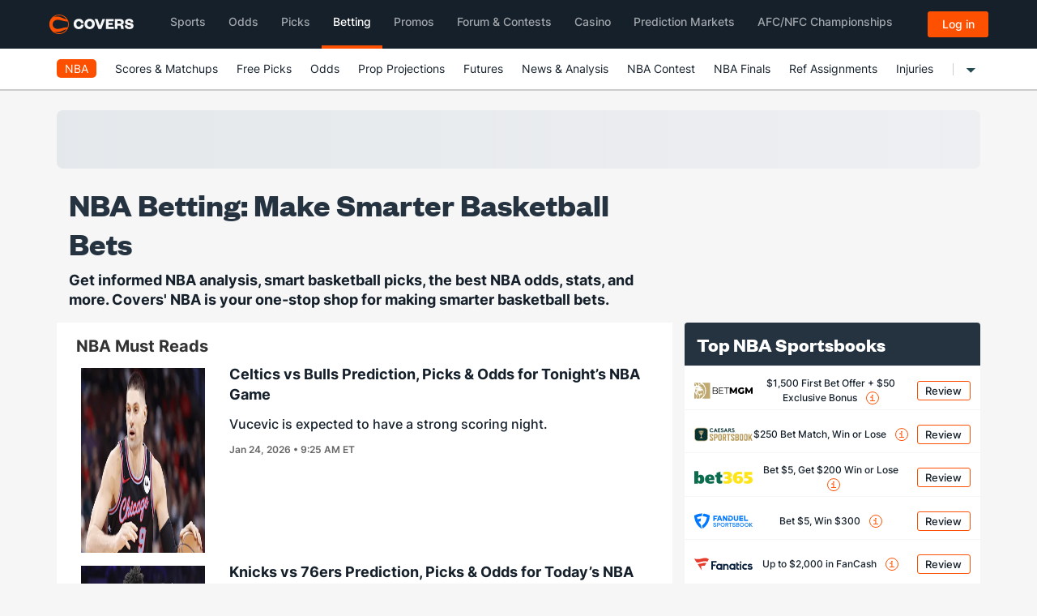

--- FILE ---
content_type: text/html; charset=utf-8
request_url: https://www.covers.com/nba
body_size: 51344
content:


<!DOCTYPE html>
<HTML lang="en" xmlns:og="http://opengraphprotocol.org/schema/" xmlns:fb="http://www.facebook.com/2008/fbml">
<head>
	

<meta charset="utf-8" />
<meta name="viewport" content="width=device-width, initial-scale=1, viewport-fit=cover">
<meta name="format-detection" content="telephone=no">
<meta name="facebook-domain-verification" content="a76jjlyb9blqemdbtdbnw7zazuivft" />

<link crossorigin rel="preconnect dns-prefetch" href="https://img.covers.com">

<link rel="preload" href="https://img.covers.com/covers/fonts/founders-grotesk-web-bold.woff2" as="font" type="font/woff2" crossorigin>
<link rel="preload" href="https://img.covers.com/covers/fonts/inter_regular.woff2" as="font" type="font/woff2" crossorigin>

<link rel="apple-touch-icon" href="https://img.covers.com/covers/bookmark_icon.png" />
<link type="image/ico" rel="icon" href="https://img.covers.com/covers/favicon_new.ico" />

<!-- Cookiebot Script - Must be first script to run -->
<script id="Cookiebot" src="https://consent.cookiebot.com/uc.js" data-cbid="ea11f954-a2d9-49bc-8ef0-c42b6ea8bd2a" type="text/javascript" data-georegions="{'region':'US-06','cbid':'efae2cc0-ae46-465b-86ec-cd3883febde1'}" async></script>


	
    

	<script>LUX=function(){function n(){return Date.now?Date.now():+new Date}var r,t=n(),a=window.performance||{},e=a.timing||{activationStart:0,navigationStart:(null===(r=window.LUX)||void 0===r?void 0:r.ns)||t};function i(){return a.now?(r=a.now(),Math.floor(r)):n()-e.navigationStart;var r}(LUX=window.LUX||{}).ac=[],LUX.addData=function(n,r){return LUX.cmd(["addData",n,r])},LUX.cmd=function(n){return LUX.ac.push(n)},LUX.getDebug=function(){return[[t,0,[]]]},LUX.init=function(){return LUX.cmd(["init"])},LUX.mark=function(){for(var n=[],r=0;r<arguments.length;r++)n[r]=arguments[r];if(a.mark)return a.mark.apply(a,n);var t=n[0],e=n[1]||{};void 0===e.startTime&&(e.startTime=i());LUX.cmd(["mark",t,e])},LUX.markLoadTime=function(){return LUX.cmd(["markLoadTime",i()])},LUX.measure=function(){for(var n=[],r=0;r<arguments.length;r++)n[r]=arguments[r];if(a.measure)return a.measure.apply(a,n);var t,e=n[0],o=n[1],u=n[2];t="object"==typeof o?n[1]:{start:o,end:u};t.duration||t.end||(t.end=i());LUX.cmd(["measure",e,t])},LUX.send=function(){return LUX.cmd(["send"])},LUX.ns=t;var o=LUX;return window.LUX_ae=[],window.addEventListener("error",(function(n){window.LUX_ae.push(n)})),o}();</script>
<script src="https://cdn.speedcurve.com/js/lux.js?id=4689262609" async crossorigin="anonymous"></script>

		<title>NBA Betting - Make Smarter Basketball Bets </title>
		<meta name="description" content="Get informed NBA analysis, smart picks, the best odds, stats, and more. Covers' NBA is your one-stop shop for making smarter basketball bets.">
	<meta name="robots" content="index, follow">
	<meta name="copyright" content="Copyright © 1995-2026 CS Media Limited All Rights Reserved.">
	<link rel="canonical" href="https://www.covers.com/nba" />

	<link type="text/css" rel="stylesheet" href="/css/siderail_forum_topics.css" />
<style>
	p { margin: 0 0 10px; }</style>



	
    


	<style>
	@charset "UTF-8";.covers-CoversArticles-recentHeadlinesTitle{color:#fff;text-transform:uppercase;background-color:#033f47;height:43px}.covers-CoversArticles-recentHeadlinesTitle h4{padding:0 15px;line-height:43px!important}.covers-CoversArticles-recentHeadlines{background-color:#fff;margin-bottom:10px}.covers-CoversArticles-recentHeadlines .teaser_page img{width:120px;padding-left:15px;display:inline-block;padding-top:5px;vertical-align:top}.covers-CoversArticles-recentHeadlines .teaser_page{border-bottom:1px solid #d8d8d8;padding:7.5px 0 13px 0}.covers-CoversArticles-recentHeadlines .teaser_page:last-child{padding-bottom:15px;border-bottom:none}.covers-CoversArticles-recentHeadlines .teaser_page:first-child{padding-top:15px}.covers-CoversArticles-recentHeadlines .teaser_page a{width:150px;font-size:14px;text-transform:none;color:#333;font-weight:400;display:inline-block;padding-left:5px}.covers-CoversArticles-recentHeadlines .teaser_page a:hover{color:#fd4f00}@media only screen and (max-width:990px){.covers-CoversArticles-recentHeadlines-container.col-lg-4.col-md-4.col-sm-12.col-xs-12{padding:0}.covers-CoversArticles-recentHeadlines .teaser_page a{width:350px}}@media only screen and (max-width:522px){.covers-CoversArticles-recentHeadlines .teaser_page a{width:150px}}@media (min-width:768px){.covers .container{width:750px!important}}@media (min-width:992px){.covers .container{width:970px!important}}.covers h2{font-size:20px!important;font-weight:700;position:relative;color:#333}.covers h2.covers-CoversH2,.covers h2.covers-CoversH2 a{font-size:24px!important;font-weight:700;position:relative;color:#15202b;font-family:Founders,"Founders Fallback",sans-serif;line-height:28px}.covers .covers-CoversArticles-mainContainer h2,.covers .covers-CoversHTB2-copyCont h2{padding-left:25px;margin-left:-25px;margin-bottom:20px;font-weight:600;display:inline-block;width:102%;line-height:27px}.covers .covers-CoversArticles-mainContainer h2 strong{font-weight:600}.covers .covers-CoversArticles-mainContainer h2:before,.covers .covers-CoversHTB2-copyCont h2:before{width:10px;background-color:#fc5000;height:25px;position:absolute;left:0;content:" "}@media (max-width:768px){.covers .covers-CoversArticles-mainContainer h2,.covers .covers-CoversHTB2-copyCont h2{margin-left:-15px;padding-left:15px}}.covers h3{font-size:18px!important;font-weight:700;line-height:25px;margin-bottom:10px}.covers h1,.covers h1.covers-CoversH1{font-size:36px;color:#253341;font-weight:700;font-family:Founders,"Founders Fallback",sans-serif}.covers-CoversArticles-recentNewsArticleBrick a:hover{text-decoration:none}.covers-CoversArticles-recentNewsArticleBrick a{border-bottom:1px solid #fd4f00}.covers-CoversArticles-recentNewsArticleBrick h3{font-weight:400!important;text-transform:none}body{margin:0}body .covers{font-family:Inter,"Inter Fallback",sans-serif!important}.covers p.covers-u-NewP{color:#676767!important;margin:0 0 10px;font-weight:500}.covers .covers-CoversArticles-recentNewsArticleBrick{color:#676767}@media only screen and (max-width:768px){h1.covers-CoversArticles-H1{font-size:25px!important}}.covers-CoversArticles-logoContainer{position:relative;display:inline-block;width:15%;height:50%}.covers-CoversArticles-teaserSharpC{top:-50px;right:10px;position:absolute;display:inline-block;width:48px;height:48px;background-image:url(https://img.covers.com/covers/icons/covers_articles_sharpc.png)}.covers .covers-CoversArticles-mainContainer{background-color:#fff;padding-bottom:30px}.covers .covers-CoversArticles-mainContainer ul{font-size:18px;color:#333;line-height:1.7}.covers .covers-CoversArticles-mainContainer a{font-weight:700;color:#253341;border-bottom:1px solid #fd4f00}.covers-CoversArticles-authorName{color:#909090;display:inline;font-size:15px}.covers-CoversArticles-authorName a{border-bottom:1px solid #fd4f00}.covers .covers-CoversArticles-authorName a:hover{text-decoration:none}.covers-CoversArticles-authorName--by{color:#676767;text-transform:none}.covers-CoversArticles-timeStamp{font-size:15px;color:#676767;display:inline-block;line-height:16px}.covers h1.covers-CoversArticles-H1{font-weight:400;text-shadow:1px 0 0;color:#333;text-transform:none;font-size:36px!important;margin-bottom:15px;font-family:Founders,"Founders Fallback",sans-serif}.covers-CoversArticles-mainImg{margin-left:-15px!important;margin-right:-15px!important;padding-top:15px;height:350px;overflow:hidden;position:relative}@media (max-width:576px){.covers-CoversArticles-mainImg{height:250px}}.covers-CoversArticles-teaserTextContainer{color:#fff;background-color:rgba(0,0,0,.7);position:absolute;padding:0 15px;bottom:0;font-size:15px;font-weight:400;text-shadow:1px 0 0;min-height:72px;width:100%}.covers-CoversArticles-teaserText{min-height:60px;padding:2% 10% 0 0;width:100%;display:inline-block}.covers-CoversArticles-articleText{color:#333;padding-top:15px;font-size:18px;line-height:1.7}.covers .covers-CoversArticles-articleText a{color:#15202b;border-bottom:1px solid #fd4f00;text-decoration:none;font-weight:600}.covers a.covers-CoversHTB-articleTagLink:hover{text-decoration:none}.covers .covers-CoversArticles-articleText a:hover{color:#fd4f00;text-decoration:none}.covers .covers-CoversArticles-articleText h2 a{line-height:31px}.cmg_ad_unit.covers-CoversArticles-ad1{padding-bottom:10px;border-bottom:1px solid #adadad;text-align:center}.cmg_ad_unit.covers-CoversArticles-ad2{padding-top:10px;border-top:1px solid #adadad;text-align:center}.covers-CoversArticles-articleText img{width:100%}@media only screen and (max-width:465px){.covers-CoversArticles-teaserSharpC{top:-60px;right:-10px}.covers figure.covers-CoversArticles-mobileTeaserContainer{display:block!important}.covers-CoversArticles-TeaserContainer{display:none!important}iframe.note-video-clip{width:414px!important;height:180px!important}}.covers-CoversArticles-imgCredit{font-weight:400;font-size:10px;padding:0 0 15px 0;width:80%;display:inline-block}.covers-CoversArticles-teaserTextContainer--mobile .covers-CoversArticles-teaserText{padding:2% 0 0 0;width:100%;font-weight:400;text-shadow:1px 0 0;font-size:15px;color:#fff}.covers-CoversArticles-teaserTextContainer--mobile{color:#fff;background-color:rgba(0,0,0,.7);padding:5px 15px}.covers figure.covers-CoversArticles-mobileTeaserContainer{display:none}.covers-CoversArticles-TeaserContainer{display:block}.covers-CoversArticles-recentHeadlines img{padding-left:15px!important}iframe.note-video-clip{width:640px;height:360px}p.covers-u-NewP.covers-Container-inArticleTags{margin-bottom:0;margin-top:10px}.covers-CoversArticles-articleSocialLinks .twitter-share-button{background-image:url(https://img.covers.com/covers/icons/article_twitter.png)}.covers-CoversArticles-articleSocialLinks{padding-top:20px;padding-bottom:10px}.covers-CoversArticles-articleSocialLinks #shareBtn,.covers-CoversArticles-articleSocialLinks a{padding-right:10px;border-bottom:none}.covers .covers-CoversArticles-articleSocialLinks a:hover{text-decoration:none}.covers-CoversArticles-mainContainer table th,.covers-CoversArticles-mainContainer table thead td,table.Covers-CoversArticles-AdminArticleTable th{height:42px;background-color:#f9f9f9;border:1px solid #ccc;padding:15px;font-weight:700;color:#444;font-size:15px}.covers-CoversArticles-mainContainer table td,table.Covers-CoversArticles-AdminArticleTable td{border-left:1px solid #ccc;padding-left:15px;border-right:1px solid #ccc;padding-top:5px;padding-right:25px;padding-bottom:5px;border-bottom:1px solid #ccc;border-top:1px solid #ccc}.covers-CoversArticles-mainContainer table,table.Covers-CoversArticles-AdminArticleTable{margin-bottom:15px;font-size:15px;width:100%}.covers-CoversArticles-beginnersList h2{margin-top:0}.covers-CoversArticles-beginnersList ul{list-style:none;padding-left:0;line-height:30px}li.covers-CoversArticles-beginnersList--active{color:#fd4f00;font-weight:700}.covers-CoversArticles-EmbeddedArticle{width:100%;border-bottom:1px solid #ccc;border-top:1px solid #ccc;padding-top:15px;padding-bottom:15px;float:left;margin-bottom:15px}a.covers-CoversArticle-EmbeddedTitle{font-size:15px;position:relative;top:-5px;font-weight:700}.covers-CoversArticle-byLine,.covers-CoversArticle-byLine .covers-CoversArticles-authorName,.covers-CoversArticle-byLine .covers-CoversArticles-timeStamp{font-size:13px}.covers-CoversArticles-embeddedTag{display:inline-block;background-color:#fd4f00;color:#fff;text-transform:uppercase;padding:1px 8px;margin-bottom:10px;font-size:13px}.covers-CoversArticles-EmbeddedArticle .covers-CoversArticles-authorName{margin-top:5px;display:inline-block}button.covers-CoversArticles-solidButton{border:none;background-color:#fd4f00;font-size:15px;padding:2px 8px;color:#fff}button.covers-CoversArticles-solidCancelButton{border:none;background-color:#eee;font-size:15px;padding:2px 8px;color:#444}#articleEmbedModal .covers-CoversArticles-EmbeddedArticle .covers-CoversArticles-authorName--by{top:0}#articleEmbedModal a.covers-CoversArticle-EmbeddedTitle{font-size:13px;position:relative;top:-5px;text-decoration:none;font-weight:700;line-height:22px}#articleEmbedModal .covers-ExternalArticle-titleContainer{width:64%;float:left;margin-top:3px}#articleEmbedModal .covers-CoversArticles-EmbeddedArticle{max-height:135px;width:100%;border-bottom:1px solid #ccc;border-top:1px solid #ccc;padding-top:15px;padding-bottom:15px;float:left;margin-bottom:15px}#articleEmbedModal .covers-ExternalArticle-image{width:80px;float:left;margin-right:15px}#articleEmbedModal .covers-CoversArticles-EmbeddedArticle a{font-family:Arial;transition:.3s;color:#15202b!important;border-bottom:1px solid #fd4f00;text-decoration:none}#articleEmbedModal img.covers-CoversExternalArticle-logo{width:90px}#articleEmbedModal .covers-CoversArticles-authorName a{border-bottom:none}#articleEmbedModal .covers-CoversArticles-EmbeddedArticle a:hover{color:#fd4f00;text-decoration:none}textarea#articleEmbedText{width:100%}@media (max-width:540px){#articleEmbedModal a.covers-CoversArticle-EmbeddedTitle{font-size:13px}#articleEmbedModal .covers-ExternalArticle-titleLinkContainer{max-height:88px;overflow:hidden}}.covers-Ads-bigbox{padding-bottom:15px;padding-top:15px;margin-bottom:15px;background-color:#f5f5f5}.covers .container.covers-CoversResponsiveContainer.covers-CoversArticles-LeaderboardAd{padding-left:0;padding-right:0}.covers .container.covers-CoversResponsiveContainer .covers-Ads-leaderboard{padding-top:15px;padding-bottom:15px}@media (min-width:540px){.covers .container.covers-CoversResponsiveContainer.covers-CoversArticles-LeaderboardAd{padding-right:15px}p.covers-CoversArticles-floatableImg--right{float:right;padding:15px 0 15px 15px}p.covers-CoversArticles-floatableImg--left{float:left;padding:15px 15px 15px 0}p.covers-CoversArticles-floatableImg--left img,p.covers-CoversArticles-floatableImg--right img{max-width:250px!important}}@media (max-width:540px){.covers-Ads-bigbox{margin-top:15px}}.covers .covers-Container-aside{padding-right:0}@media (max-width:990px){.covers .covers-Container-aside{padding-left:0}.covers .covers-Container-aside:has(.covers-homepage-emailcon){display:flex;flex-direction:column}}.covers .covers-CoversArticles-socialButton img{width:30px;height:30px}.covers-CoversBigEvent-bookCTA{text-align:center;margin-top:40px;margin-bottom:40px}.covers-CoversBigEvent-bookCTA img{width:500px}.covers-CoversBigEvent-bookCTA a{display:inline-block}@media (max-width:600px){.covers-CoversBigEvent-bookCTA img{width:100%}}.covers-CoversAbout-VideoSect{padding-right:15px;padding-left:15px}@media (min-width:768px){.covers-CoversAbout-VideoSect{padding-right:17vw;padding-left:17vw}}.covers-CoversAbout-VideoWrapper{position:relative;padding-bottom:56.25%;padding-top:30px;height:0;overflow:hidden;text-align:center}.covers-CoversAbout-VideoWrapper iframe{position:absolute;top:0;left:0;width:100%;height:100%}h2:target,h3:target{scroll-margin-top:135px}.covers-CoversExperts-SuperBowl-PromoContainer{background-image:url(https://img.covers.com/icons/C21_SSunday_Dynamic_bg.jpg);background-size:cover;user-select:none;cursor:pointer;-moz-box-shadow:inset 0 0 10px rgba(0,0,0,.3);-khtml-box-shadow:inset 0 0 10px rgba(0,0,0,.3);-webkit-box-shadow:inset 0 0 10px rgba(0,0,0,.3);box-shadow:inset 0 0 10px rgba(0,0,0,.3);margin-bottom:10px;width:auto;padding:15px 0 25px 0}.covers-CoversExperts-SuperBowl-PromoContainer img.SuperBowl-titleImg{position:relative;width:100%;margin:10px auto}.covers-CoversExperts-SuperBowl-PromoContainer .SuperBowl-textCont{padding:15px 10px;text-align:center}.covers-CoversExperts-SuperBowl-PromoContainer span.SuperBowl-text{color:#333;font-weight:600}.covers-CoversExperts-SuperBowl-PromoContainer .SuperBowl-CTA-Link{color:#fff!important;background-color:#fd4f00;display:block;width:auto;text-align:center;padding:10px 33px;font-size:20px;font-family:inherit;margin-top:15px;border-radius:5px;border:none;outline:0;font-weight:600}.covers-CoversExperts-SuperBowl-PromoContainer .SuperBowl-GridCont{display:grid;padding:15px 0}.covers-CoversExperts-SuperBowl-PromoContainer .SuperBowl-rightCont{display:grid;text-align:center}.covers-CoversExperts-SuperBowl-PromoContainer img.SuperBowl-Hz-titleImg{position:relative}.covers-CoversHomepage-cardsContainer .col-md-4{display:-webkit-box;display:-ms-flexbox;display:-webkit-flex;display:flex;flex:0 0 100%}.row.covers-CoversHomepage-cardsContainer{display:-webkit-box;display:-ms-flexbox;display:-webkit-flex;display:flex;-webkit-flex-wrap:wrap;flex-wrap:wrap}.covers-CoversHomepage-cardsContainer .covers-ResponsiveHome-block{border-top:none}.covers-ResponsiveHome-block.covers-CoversHomepage-3Col{display:-webkit-box;display:-ms-flexbox;display:-webkit-flex;display:flex}.covers-CoversHomepage-cardIconCont{background-color:#15202b;padding:15px;background-image:url(https://img.covers.com/icons/icon_spiral_bg.svg);background-position:center;background-size:cover;display:-webkit-box;display:-ms-flexbox;display:-webkit-flex;display:flex}.covers-CoversHomepage-cardInfoCont{padding:0 15px 15px}.covers-CoversHomepage-cardIconCont img{width:60px}.covers .covers-ResponsiveHome-block .covers-CoversHomepage-cardInfoCont h2 span{text-transform:capitalize}.covers .covers-ResponsiveHome-block a.covers-CoversAbout-text-cta{border-bottom:none}.covers .col-xs-12.Covers-BigEvent-contests{padding-left:0;background-color:#15202b;color:#fff;margin-bottom:10px}.covers .col-xs-12.Covers-BigEvent-contests h2{color:#fff}.covers .col-xs-12.Covers-BigEvent-contests .covers-CoversAbout-text-cta{background-color:transparent}.covers-CoversHomepage-topSportsbooks.covers-TopSportsbooksVertical .covers-CoversResponsiveSportsbook{width:100%}.covers-CoversHomepage-topSportsbooks.covers-TopSportsbooksVertical .covers-CoversResponsiveSportsbooks-top{margin-top:0}.covers-CoversHomepage-topSportsbooks.covers-TopSportsbooksVertical .covers-u-mobileHide{display:none}.covers-CoversHomepage-topSportsbooks.covers-TopSportsbooksVertical .covers-u-desktopHide{display:block!important}.covers-CoversHomepage-topSportsbooks.covers-TopSportsbooksVertical .covers-CoversResponsiveSportsbook:first-child,.covers-CoversHomepage-topSportsbooks.covers-TopSportsbooksVertical a.covers-CoversAbout-text-cta.covers-CoversHomepage-wtbCTA{margin-left:7.5px}.covers-CoversHomepage-topSportsbooks.covers-TopSportsbooksVertical.big-event{margin-bottom:10px;min-height:374px;padding:0;z-index:20;float:left;width:100%}.covers-CoversHomepage-topSportsbooks.covers-TopSportsbooksVertical.big-event .covers-CoversResponsiveSportsbook{width:100%}@media (max-width:991px){.covers-CoversHomepage-topSportsbooks.big-event{position:initial;top:initial;min-height:374px;float:none}.covers-CoversHomepage-topSportsbooks.covers-TopSportsbooksVertical.big-event{margin-bottom:25px;min-height:374px;padding:0 15px;z-index:20;float:left;width:100%;margin-top:25px}}h3.covers-CoversForum-h3.covers-CoversForum-h3--hotMatch{background-color:#15202b;margin:0;padding:10px 15px;color:#fff}.covers-CoversForums-PopularContainer{background-color:#fff;margin-bottom:25px}ul.covers-CoversForums-homeList{padding-left:0}ul.covers-CoversForums-homeList li:nth-child(even){background-color:#f1f1f1}ul.covers-CoversForums-homeList li{list-style:none;padding:5px 10px}.covers-CoversForums-header--home{text-align:center;padding-bottom:20px}.covers .covers-CoversForums-threadTitle a{font-weight:700;line-height:18px;font-size:16px;margin-bottom:5px;font-weight:400}.covers .covers-CoversForums-threadTitle a:focus,.covers .covers-CoversForums-threadTitle a:hover{color:#fd4f00;text-decoration:none}.covers-CoversArticles-authorBrick{margin-bottom:15px}.covers-CoversArticles-authorBrick .bar{margin:0 5px 0 5px}.covers-HTB-topBannerAuthorImg{float:left}.covers-HTB-topBannerAuthorImg img{width:50px;border:1px solid #ccc;border-radius:50%}.covers-HTB-topBannerAuthorNameCont{float:left;margin-left:15px;margin-bottom:5px}.covers-HTB-topBannerAuthorDetails,.covers-HTB-topBannerAuthorDetails a{color:#bdbdbd!important}@media (max-width:500px){.covers-HTB-topBannerAuthorNameCont,.covers-HTB-topBannerAuthorNameCont a{font-size:13px!important;width:210px}.covers-CoversArticles-authorBrick .bar{display:none}}.covers-CoversComponent-3ColArticlesCont{color:#333}.covers-CoversComponent-3ColArticlesCont img{width:100%;max-width:750px;margin:0 auto}.covers-CoversComponent-3ColArticlesTitle{text-transform:uppercase;color:#333;font-weight:700;font-size:18px;letter-spacing:.5px;line-height:26px;margin-top:15px;margin-bottom:15px}.covers-CoversComponent-3ColArticlesCont .col-xs-12.col-sm-4{margin-bottom:15px}.covers-CoversComponent-3ColArticleDate{font-size:13px}.covers-CoversComponent-3ColArticleDate a{text-transform:uppercase;border-bottom:1px solid #fd4f00}.covers-CoversComponent-3ColArticlesCont a.covers-CoversComponent-3ColArticlesLink{text-decoration:none;border-bottom:none;color:#333!important}ul.covers-CoversComponents-2coList{column-count:2;font-size:18px;color:#333}ul.covers-CoversComponents-2coList li{list-style-image:url(https://img.covers.com/covers/icons/orange-bullet.png);padding-left:15px;padding-bottom:5px}.covers-CoversArticles-sealFloatLeft img{float:left;margin:5px;max-width:100px}.covers-CoversMatchupDetails-leadIn{text-align:center;padding-top:15px;padding-bottom:15px}a.covers-CoversMatchupDetails-awayName,a.covers-CoversMatchupDetails-homeName{font-weight:700;border-bottom:1px solid #fd4f00}img.covers-CoversMatchupDetails-awayLogo,img.covers-CoversMatchupDetails-homeLogo{width:65px}.covers-CoversMatchupDetails-nameCont{display:inline-block}img.covers-CoversMatchupDetails-atIcon{width:20px}.covers-CoversMatchupDetails-homeName{margin-right:5px;margin-left:25px}a.covers-CoversMatchups-imgLink{text-decoration:none;border-bottom:none}.covers-CoversMatchupDetails-awayName{margin-left:5px;margin-right:25px}a.covers-CoversMatchupDetails-awayName,a.covers-CoversMatchupDetails-homeName{font-size:18px!important}@media (max-width:992px){a.covers-CoversMatchupDetails-awayName,a.covers-CoversMatchupDetails-homeName{font-size:14px!important}.covers-CoversMatchupDetails-homeName{margin-left:15px}.covers-CoversMatchupDetails-nameCont--home{text-align:right}img.covers-CoversMatchupDetails-atIcon{width:15px}img.covers-CoversMatchupDetails-awayLogo,img.covers-CoversMatchupDetails-homeLogo{width:35px}.covers-CoversMatchupDetails-nameCont{max-width:90px;line-height:18px}.covers-CoversMatchupDetails-nameCont--away{text-align:left}a.covers-CoversMatchupDetails-awayName{margin-right:15px}}.covers .covers-CoversArticles-mainContainer .table.covers-CoversMatchups-Table a{font-weight:600;border-bottom:1px solid #fd4f00;font-size:15px!important}.covers .covers-CoversArticles-mainContainer .table.covers-CoversMatchups-Table>thead>tr>th{padding:8px;border-bottom:2px solid #444}.covers .covers-CoversArticles-mainContainer .table.covers-CoversMatchups-Table>tbody>tr>td{border-top:none;white-space:nowrap}.covers-CoversSortableStandings-table table.covers-CoversMatchups-Table tr:nth-child(even),table.covers-CoversMatchups-Table tbody tr:nth-child(even),table.covers-CoversStandings-table--playoffs tbody:nth-child(even) tr{background-color:rgba(235,235,235,.4)}@media (max-width:992px){.covers .covers-CoversArticles-mainContainer .table.covers-CoversMatchups-Table{font-size:13px}.covers .covers-CoversArticles-mainContainer .table.covers-CoversMatchups-Table a{font-size:13px!important}}.covers-Articles-greenBarOddsComponent{margin-top:15px;margin-bottom:15px;background-color:#15202b;color:#fff;border-radius:5px;text-align:center;padding:7px}.covers-Articles-greenBarOddsComponent div{display:inline-block;font-size:18px}.covers-Articles-greenBarOddsComponent div span{font-weight:600}.covers-Articles-greenBarOddsComponent div:nth-child(2){margin-right:5px;padding-right:5px;margin-left:5px;padding-left:5px;border-left:1px solid #fff;border-right:1px solid #fff}@media (max-width:992px){.covers-Articles-greenBarOddsComponent div{font-size:13px}}.covers-Articles-teamFactsLogo{text-align:center}.covers-Articles-teamFactsCopy{background-color:#f9f9f9;border-radius:5px;font-size:15px;font-weight:600;margin-top:10px}.covers-Articles-teamFactsCopy ul{list-style-type:none;margin-left:15px;padding:5px 5px 5px 18px}.covers-Articles-teamFactsCopy ul li:before{content:"•";display:inline-block;width:1em;margin-left:-1em;color:#fd4f00;font-weight:700;font-size:20px}@media (max-width:992px){.covers-Articles-teamFactsLogo img.covers-CoversMatchupDetails-awayLogo,.covers-Articles-teamFactsLogo img.covers-CoversMatchupDetails-homeLogo{width:50px}}.covers-CoversArticleComps-proTipTitle{font-weight:700;font-size:20px;margin-bottom:10px}.covers-CoversArticleComps-proTip li{margin-bottom:5px;font-size:18px;color:#444}.covers-CoversArticleComps-proTip{background-color:#f9f9f9;padding:15px;margin-bottom:30px}.covers-CoversArticleComps-proTip a{font-weight:600;border-bottom:1px solid #fd4f00}.covers-CoversArticleComps-quote1 span{background:url(https://img.covers.com/covers/icons/writers-pullquote.png);background-repeat:no-repeat;background-size:30px;float:left;padding-left:37px;width:100%}.covers-CoversArticleComps-quote1{background-color:#fbfbfb;padding:15px;width:100%;float:left;font-size:18px;line-height:28px;color:#333;margin-bottom:30px}.covers-CoversArticleComps-quote1Author{color:#7d7d7d;margin-top:15px;text-align:right}.covers-CoversArticleComps-quote2{background-color:#fff;padding-left:15px;padding-right:15px;width:100%;float:left;font-size:18px;line-height:28px;color:#333;margin-bottom:30px;border-left:3px solid #fd4f00}.covers-CoversArticleComps-quote2Author{color:#7d7d7d;margin-top:15px;text-align:right}.covers-CoversArticleComps-dosDontsTitle{font-weight:700;font-size:20px;margin-bottom:10px}.covers-CoversArticleComps-dosDonts{background-color:#fbfbfb;padding:15px;margin-bottom:30px;font-size:18px;color:#333}.covers-CoversArticleComps-dosDontsListDos{font-size:18px;font-weight:700;color:#27b97c}.covers-CoversArticleComps-dosDontsListDonts{font-weight:700;color:#d03131}.covers-HTB-bettingTipContainer{padding:15px;position:relative;background-color:#f9f9f9;border-radius:5px;margin-bottom:32px}.covers-HTB-bettingTipContainer h3{margin-top:0;color:#131313}.covers-HTB-bettingTipContainer h3 img{width:40px;height:40px;margin-bottom:15px;display:block}.covers-HTB-bettingTipContainer a{border-bottom:1px solid #fd4f00;font-weight:600;font-size:18px}.covers a.covers-CoversBettingReviews-playBtn{color:#fff!important;font-weight:700;font-weight:600;background-color:#fd4f00;padding:10px 15px;border-radius:5px;text-align:center;margin:15px;max-width:250px;display:inline-block}.covers-CoversWTBPillar-CTA{text-align:center;margin-top:25px;margin-bottom:25px}.covers-CoversWTBPillar-CTA a{font-size:16px;border:1px solid #fd4f00;margin:0 auto;display:inline-block;height:50px;line-height:50px;padding:0 15px;overflow:hidden;border-radius:5px;font-weight:600}a.covers-CoversWTBPillar-CTA--2{margin-left:15px;background-color:#fd4f00;color:#fff!important}.covers .covers-CoversBettingReviews-choosingCont a{border-bottom:1px solid #fd4f00}.covers .covers-CoversBettingReviews-choosingCont a.covers-CoversBettingReviews-playBtn{text-align:center}.covers .covers-CoversBettingReviews-choosingCont h3{font-weight:600;color:#131313;font-size:18px}.covers .covers-CoversBettingReviews-choosingCont>div:first-child{background-color:#e5fff4;padding:0;width:40px;border-radius:50%;font-weight:600;color:#23bf57;height:40px;display:flex;align-items:center;justify-content:center;margin:0 0 16px}.covers .row .covers-HTB-related,.covers .row .covers-HTB-seashell{margin:40px -30px 20px -30px;padding-bottom:30px}.covers .row .covers-HTB-related ul,.covers .row .covers-HTB-seashell ul{padding-inline-start:0}.covers-HTB-seashell{padding-top:15px;background-color:#fff1ec}#covers-HTB-koc{background-color:#fff;border-radius:5px;border-bottom:5px solid #e2e2e2;max-width:300px;margin:10px 0;padding:20px}.covers-HTB-related{padding:15px;background-color:#ebf5f7}.covers-HTB-related a{border-bottom:1px solid #fd4f00}.covers-HTB-related li{line-height:35px;list-style:none}@media (max-width:991px){.covers-HTB-seashell--seal .seal{display:none}}.covers-CoversBigEvent-bookCTA{text-align:center;margin-top:40px;margin-bottom:40px}.covers-CoversBigEvent-bookCTA img{width:500px}.covers-CoversBigEvent-bookCTA a{display:inline-block}@media (max-width:600px){.covers-CoversBigEvent-bookCTA img{width:100%}}.covers .covers-HTB-body p.covers-Articles-imgCredComp,.covers p.covers-Articles-imgCredComp{font-size:13px;color:#868686}.covers-Articles-tabbedComponent nav{background-color:#e9edee;border-radius:5px;padding:5px;margin-top:15px;margin-bottom:15px}.pc-tab div.covers-articles-tabbedComponentCont>div,.pc-tab>input{display:none}#tab1:checked~div.covers-articles-tabbedComponentCont .tab1,#tab2:checked~div.covers-articles-tabbedComponentCont .tab2,#tab3:checked~div.covers-articles-tabbedComponentCont .tab3{display:block}#tab1:checked~nav .tab1,#tab2:checked~nav .tab2,#tab3:checked~nav .tab3{color:red}.pc-tab{width:100%;margin:0 auto}.pc-tab ul{list-style:none;margin:0;padding:0;-webkit-display:flex;-moz-display:flex;-ms-display:flex;-o-display:flex;display:flex}.pc-tab ul li{-webkit-display:flex;-moz-display:flex;-ms-display:flex;-o-display:flex;display:flex;flex:1}.pc-tab ul li label{text-align:center;padding:8px 12px;border:none;border-bottom:0;background:0 0;color:#15202b;width:100%;border-radius:5px;margin-bottom:0;cursor:pointer;letter-spacing:.3px}.pc-tab ul li label:active{background:#15202b;color:#fff}.pc-tab ul li:not(:last-child) label{border-right-width:0}.pc-tab div.covers-articles-tabbedComponentCont{clear:both}.pc-tab div.covers-articles-tabbedComponentCont div{padding:15px;width:100%;border:none;background:#f8f8f8;line-height:1.5em;letter-spacing:.3px;color:#444;border-radius:5px}#tab1:checked~nav .tab1 label,#tab2:checked~nav .tab2 label,#tab3:checked~nav .tab3 label{background:#006068;color:#fff;position:relative}#tab1:checked~nav .tab1 label:after,#tab2:checked~nav .tab2 label:after,#tab3:checked~nav .tab3 label:after{content:"";display:block;position:absolute;height:2px;width:100%;background:0 0;left:0;bottom:-1px}.Covers-Articles-pickPredictionsTable{margin:16px 0;width:100%;display:-webkit-inline-flex;display:-ms-inline-flexbox;display:inline-flex}.Covers-Articles-pickPredictionsTable table tr:first-child th:first-child,.Covers-Articles-pickPredictionsTable table tr:nth-child(2) th:first-child{position:sticky;left:0;background-color:#fff;z-index:110}.Covers-Articles-pickPredictionsTable table td,.Covers-Articles-pickPredictionsTable table th{border:none;background-color:transparent;font-weight:400;color:#131313;padding:20px 5px;height:65px;border-bottom:1px solid #f6f6f6}.Covers-Articles-pickPredictionsTable table tr:first-child th{border-top:1px solid #f6f6f6}.Covers-Articles-pickPredictionsTable table tr td:first-child{font-weight:600;position:sticky;left:0;background-color:#fff}.Covers-Articles-pickPredictionsTable table td.grey,.Covers-Articles-pickPredictionsTable table tr.grey th{color:#77777b}.Covers-Articles-pickPredictionsTable table td.green span{background-color:#bcfadb;padding:5px}.Covers-Articles-pickPredictionsTable thead a{color:#006068!important;border:1px solid #fd4f00;padding:2px 20px;border-radius:5px;font-size:16px!important;transition:.3s;font-weight:600;white-space:nowrap}.Covers-Articles-pickPredictionsTable thead a:hover{color:#fd4f00!important}.pickPredictionsTable-teams{border-top:1px solid #f6f6f6;width:19%;display:inline-block;margin-right:1%}.pickPredictionsTable-teams div{-webkit-display:flex;-moz-display:flex;-ms-display:flex;-o-display:flex;display:flex;align-items:center;height:65px;padding:20px 5px;font-weight:600;color:#131313;border-bottom:1px solid #f6f6f6}.pickPredictionsTable-teams div:first-child{font-weight:400}.Covers-Articles-pickPredictionsTableLegend{margin-top:16px;font-size:14px;color:#77777b}.pickPredictionsTable-odds{margin:0;width:100%;overflow-x:auto;overflow-y:hidden;background-image:linear-gradient(to right,#fff,#fff),linear-gradient(to right,#fff,#fff),linear-gradient(to right,rgba(210,209,209,.25),rgba(255,255,255,0)),linear-gradient(to left,rgba(210,209,209,.25),rgba(255,255,255,0));background-position:left center,right center,left center,right center;background-repeat:no-repeat;background-color:#fff;background-size:20px 100%,26px 100%,10px 100%,10px 100%;background-attachment:local,local,scroll,scroll}.pickPredictionsTable-odds a{font-weight:400}.pickPredictionsTable-odds::-webkit-scrollbar{width:10px;height:8px}.pickPredictionsTable-odds::-webkit-scrollbar-track{background:#f8f8f8}.pickPredictionsTable-odds::-webkit-scrollbar-thumb{background:#e9e9e9}.pickPredictionsTable-odds::-webkit-scrollbar-thumb:hover{background:#e9e9e9}.pickPredictionsTable-odds table tr td,.pickPredictionsTable-odds table tr th{vertical-align:middle}@media (max-width:579px){.Covers-Articles-pickPredictionsTable table tr:first-child th{padding-right:10px}.pickPredictionsTable-teams{width:39%}.pickPredictionsTable-odds{width:initial}}.covers .dot{height:4px;width:4px;background:#15202b;border-radius:50%;margin:0 7px}.covers .LH-h2-Headlines,.covers .LH-h2-Headlines a,.covers .covers-Covers-OddsRelated-Article-Grid-Cont,.covers .single-article-LH .LH-datetime,.covers .single-article-LH .LH-datetime .LH-readMore a{display:flex;display:-webkit-flex;display:-ms-flexbox}.covers .single-article-LH .LH-LeagueDatetime-box,.covers .single-article-LH .dot{display:inline-flex;display:-ms-inline-flexbox}.covers .LH-h2-Headlines,.covers .single-article-LH .LH-LeagueDatetime-box{flex-direction:row;-webkit-flex-direction:row;-ms-flex-direction:row}.covers .LH-h2-Headlines,.covers .single-article-LH .LH-datetime{align-content:center;-webkit-align-content:center;-ms-align-content:center}.covers .covers-Covers-OddsRelated-Article-Grid-Cont,.covers .single-article-LH .LH-datetime,.covers .single-article-LH .LH-datetime .LH-readMore a{justify-content:flex-start;-webkit-justify-content:flex-start;-webkit-justify-content:flex-start}.covers .LH-h2-Headlines a{justify-content:center;-webkit-justify-content:center}.covers .LH-h2-Headlines a,.covers .single-article-LH .LH-datetime,.covers .single-article-LH .LH-datetime .LH-readMore a{align-items:center;-webkit-align-items:center}.covers .LH-h2-Headlines,.covers .LH-h2-Headlines a,.covers .single-article-LH .LH-LeagueDatetime-box{color:#15202b}.covers .LH-h2-Headlines a,.covers .single-article-LH{border-radius:4px}.covers .LH-h2-Headlines{font-family:Founders,sans-serif;flex-wrap:nowrap;justify-content:space-between;align-items:flex-end;font-weight:600;font-size:28px!important;line-height:34px;margin-top:0;margin-bottom:24px}.covers .LH-h2-Headlines a{font-family:Inter,"Inter Fallback",sans-serif;height:32px;background-color:#fff;border:1px solid #fd5000;font-weight:500;font-size:14px;outline:0;line-height:12px;-webkit-box-shadow:none;-moz-box-shadow:none;box-shadow:none}.covers .LH-h2-Headlines a:hover{border:1px solid #e14700!important;color:#fff!important;background-color:#e14700!important}.covers .covers-Covers-OddsRelated-Article-Grid-Cont{flex-wrap:wrap;float:left;width:100%;margin-bottom:12px}.covers .single-article-LH{display:inline-block;float:left;width:100%;margin-bottom:20px;min-height:303px;background-color:#fff;border-radius:4px;transition:all .1s;overflow:hidden;box-shadow:0 1px 2px 0 rgba(0,0,0,.1);-webkit-box-shadow:0 1px 2px 0 rgba(0,0,0,.1);-moz-box-shadow:0 1px 2px 0 rgba(0,0,0,.1);-ms-box-shadow:0 1px 2px 0 rgba(0,0,0,.1)}.covers .single-article-LH:hover{box-shadow:0 8px 16px 0 rgba(0,0,0,.1);-webkit-box-shadow:0 8px 16px 0 rgba(0,0,0,.1);-moz-box-shadow:0 8px 16px 0 rgba(0,0,0,.1);transform:scale(.96);-webkit-transform:scale(.96);-moz-transform:scale(.96);-ms-transform:scale(.96);-o-transform:scale(.96)}@media (min-width:640px){.covers .single-article-LH{margin-left:0}}@media (min-width:768px){.covers .single-article-LH{width:calc(50% - 10px)}.covers .single-article-LH:nth-child(odd){margin-left:0}.covers .single-article-LH:nth-child(even){margin-left:20px}}@media (min-width:1024px){.covers .single-article-LH{width:calc(50% - 10px)}.covers .single-article-LH:nth-child(odd){margin-left:0}.covers .single-article-LH:nth-child(even){margin-left:20px}}@media (min-width:1280px){.covers .single-article-LH{width:calc(25% - 15px)}.covers .single-article-LH:not(:first-child){margin-left:20px}}.covers .single-article-LH .article-thumbnail{display:block;min-height:203px;max-height:250px;width:100%;border-radius:4px 4px 0 0;background-color:#eaeaea;object-fit:cover;aspect-ratio:2/1}.covers .single-article-LH p{margin-top:10px;margin-bottom:0}.covers .single-article-LH .caption{padding:10px}.covers .single-article-LH .caption a{color:#15202b!important;text-decoration:none;border-bottom:none}.covers .single-article-LH .caption a:hover{color:#fd4f00!important}.covers .single-article-LH .LH-readMore{font-size:13px;line-height:16px;font-weight:500}.covers .single-article-LH .LH-readMore a{height:19px;line-height:21px}.covers .single-article-LH .LH-readMore a img{margin-bottom:-2px}.covers .single-article-LH .LH-title{text-align:left;font-weight:700;line-height:24px;font-size:18px}.covers .single-article-LH .LH-title a{overflow:hidden;display:-webkit-box;-webkit-line-clamp:2;-webkit-box-orient:vertical;min-height:48px;max-height:48px}.covers .single-article-LH .LH-LeagueDatetime-box{margin:0;padding:0;font-weight:600;height:18px;line-height:14px;font-size:13px}.covers .single-article-LH .LH-datetime,.covers .single-article-LH .LH-league{padding:2px 10px;border-radius:1px;float:left}.covers .single-article-LH .LH-league{background-color:#ffd200}.covers .single-article-LH .LH-datetime{margin-left:10px;background-color:#f6f6f6;line-height:inherit}.covers-Container-main.covers-CoversWriters-pageCont{background-color:#f6f6f6}.covers .covers-CoversWriters-pageCont{font-family:Inter,"Inter Fallback",sans-serif}.covers .covers-CoversWriters-pageCont p{font-size:18px;line-height:30px;margin:0;padding:0 0 32px 0}.covers .covers-CoversWriters-introCopy h1{padding-bottom:15px;margin-top:0;margin-bottom:0;font-family:Founders,sans-serif;font-size:36px;color:#15202b}.covers-CoversAboutPage-mainBanner.covers-CoversWriters-mainBanner{padding-top:40px;padding-bottom:35px;background-image:url(https://img.covers.com/covers/about_pages/writers-bg-new.jpg);background-size:100%}.covers-CoversWriters-mainBanner .covers-CoversAbout-bannerTitle{font-size:35px}.covers-CoversWriters-introCopy p{padding-left:15px;padding-right:15px;font-size:18px}.covers-CoversWriters-mainBanner .covers-CoversAbout-bannerTitle span{display:inline-block;border-bottom:3px solid #fd4f00;font-weight:700;border-top:3px solid #fd4f00;letter-spacing:2px;padding-top:10px;padding-bottom:10px}.covers h2.covers-CoversWriters-H2{font-size:24px!important;text-transform:none;font-family:Founders,sans-serif}.covers-CoversArticles-WritersBrickTitle p{overflow:hidden}.covers h2.covers-CoversWriters-H2 a{border-bottom:1px solid #fd4f00;color:#15202b}#article-list img.covers-CoversArticles-archiveImage{padding-bottom:0}img.covers-CoversArticles-archiveImage{width:100%;padding-bottom:15px}@media screen and (max-width:1000px){#article-list img.covers-CoversArticles-archiveImage{padding-bottom:15px}}.covers-CoversArticles-archiveImageContainer{height:160px;overflow:hidden}#article-list .covers-CoversArticles-archiveArticleBrick{border-bottom:none;padding-top:8px;padding-bottom:8px}.covers-CoversArticles-archiveArticleBrick{padding-bottom:30px;border-bottom:1px solid #ccc;padding-top:30px}.covers-CoversArticles-archiveArticleBrick .covers-u-NewP{font-family:Inter,"Inter Fallback",sans-serif}.covers-CoversArticles-archiveArticleBrick .covers-CoversArticles-timeStamp{display:block;font-family:Inter,"Inter Fallback",sans-serif}.covers .covers-CoversArticles-archiveArticleBrick a:hover{text-decoration:none}.covers-CoversWriters-introCopy{padding-top:25px;padding-bottom:25px;padding-left:15px;padding-right:15px;margin-bottom:15px;background-color:#fff;color:#444}.covers-CoversWriters-mediaCont{background-color:#fff;padding-bottom:0}@-webkit-keyframes load4{0%,100%{box-shadow:0 -3em 0 .2em,2em -2em 0 0,3em 0 0 -1em,2em 2em 0 -1em,0 3em 0 -1em,-2em 2em 0 -1em,-3em 0 0 -1em,-2em -2em 0 0}12.5%{box-shadow:0 -3em 0 0,2em -2em 0 .2em,3em 0 0 0,2em 2em 0 -1em,0 3em 0 -1em,-2em 2em 0 -1em,-3em 0 0 -1em,-2em -2em 0 -1em}25%{box-shadow:0 -3em 0 -.5em,2em -2em 0 0,3em 0 0 .2em,2em 2em 0 0,0 3em 0 -1em,-2em 2em 0 -1em,-3em 0 0 -1em,-2em -2em 0 -1em}37.5%{box-shadow:0 -3em 0 -1em,2em -2em 0 -1em,3em 0 0 0,2em 2em 0 .2em,0 3em 0 0,-2em 2em 0 -1em,-3em 0 0 -1em,-2em -2em 0 -1em}50%{box-shadow:0 -3em 0 -1em,2em -2em 0 -1em,3em 0 0 -1em,2em 2em 0 0,0 3em 0 .2em,-2em 2em 0 0,-3em 0 0 -1em,-2em -2em 0 -1em}62.5%{box-shadow:0 -3em 0 -1em,2em -2em 0 -1em,3em 0 0 -1em,2em 2em 0 -1em,0 3em 0 0,-2em 2em 0 .2em,-3em 0 0 0,-2em -2em 0 -1em}75%{box-shadow:0 -3em 0 -1em,2em -2em 0 -1em,3em 0 0 -1em,2em 2em 0 -1em,0 3em 0 -1em,-2em 2em 0 0,-3em 0 0 .2em,-2em -2em 0 0}87.5%{box-shadow:0 -3em 0 0,2em -2em 0 -1em,3em 0 0 -1em,2em 2em 0 -1em,0 3em 0 -1em,-2em 2em 0 0,-3em 0 0 0,-2em -2em 0 .2em}}@keyframes load4{0%,100%{box-shadow:0 -3em 0 .2em,2em -2em 0 0,3em 0 0 -1em,2em 2em 0 -1em,0 3em 0 -1em,-2em 2em 0 -1em,-3em 0 0 -1em,-2em -2em 0 0}12.5%{box-shadow:0 -3em 0 0,2em -2em 0 .2em,3em 0 0 0,2em 2em 0 -1em,0 3em 0 -1em,-2em 2em 0 -1em,-3em 0 0 -1em,-2em -2em 0 -1em}25%{box-shadow:0 -3em 0 -.5em,2em -2em 0 0,3em 0 0 .2em,2em 2em 0 0,0 3em 0 -1em,-2em 2em 0 -1em,-3em 0 0 -1em,-2em -2em 0 -1em}37.5%{box-shadow:0 -3em 0 -1em,2em -2em 0 -1em,3em 0 0 0,2em 2em 0 .2em,0 3em 0 0,-2em 2em 0 -1em,-3em 0 0 -1em,-2em -2em 0 -1em}50%{box-shadow:0 -3em 0 -1em,2em -2em 0 -1em,3em 0 0 -1em,2em 2em 0 0,0 3em 0 .2em,-2em 2em 0 0,-3em 0 0 -1em,-2em -2em 0 -1em}62.5%{box-shadow:0 -3em 0 -1em,2em -2em 0 -1em,3em 0 0 -1em,2em 2em 0 -1em,0 3em 0 0,-2em 2em 0 .2em,-3em 0 0 0,-2em -2em 0 -1em}75%{box-shadow:0 -3em 0 -1em,2em -2em 0 -1em,3em 0 0 -1em,2em 2em 0 -1em,0 3em 0 -1em,-2em 2em 0 0,-3em 0 0 .2em,-2em -2em 0 0}87.5%{box-shadow:0 -3em 0 0,2em -2em 0 -1em,3em 0 0 -1em,2em 2em 0 -1em,0 3em 0 -1em,-2em 2em 0 0,-3em 0 0 0,-2em -2em 0 .2em}}.covers-LoadingCircleAnimation{color:#01191c;font-size:4px;margin:20px auto;width:1em;height:1em;border-radius:50%;position:relative;text-indent:-9999em;-webkit-animation:load4 1.3s infinite linear;animation:load4 1.3s infinite linear;-webkit-transform:translateZ(0);-ms-transform:translateZ(0);transform:translateZ(0)}.covers-CoversArticles-WritersBrickTitle{background-color:#fff;padding-top:24px;padding-bottom:24px}.covers-CoversArticles-WritersBrick{padding-bottom:20px}.covers .covers-CoversArticles-WritersBrick h2{margin-top:0;display:inline-block}.covers-CoversWriters-authorTitle{font-size:16px;margin-bottom:10px;font-weight:600;color:#444}.covers-CoversArticles-WritersBrick img{float:left}a.Covers-CoversWriters-socialLink img{margin-left:10px;float:initial;height:27px;vertical-align:text-bottom;margin-right:initial;width:inherit}.covers-CoversArticles-recentNewsList a{font-weight:700}.covers h3.covers-CoversArticles-articleH3Title{font-size:20px}.covers-CoversArticles-recentNewsArticleBrick{padding-bottom:30px}.covers .covers-CoversArticles-recentNewsNav li:first-child a{padding-left:0}ul.covers-CoversArticles-recentNewsNav{font-weight:400}ul.covers-CoversArticles-recentNewsNav li{text-align:center;padding-right:15px}.covers ul.covers-CoversArticles-recentNewsNav a{text-decoration:none;border-bottom:1px solid #fd4f00;padding:0!important;border-radius:0;color:#253341}.covers ul.covers-CoversArticles-recentNewsNav a:hover{background-color:transparent}.covers-gptAdArticle{text-align:center;padding:15px 0}.select2-container--default .select2-results__option[aria-selected=true]{background-color:#fff!important}.covers .select2-container .select2-selection--single .select2-selection__rendered{display:initial;overflow:initial;text-overflow:initial;white-space:initial;padding-left:initial;padding-right:initial}.covers .select2-container--default .select2-selection--single .select2-selection__arrow{display:none}.covers .select2-container--default .select2-selection--single{background-color:transparent;border:none;border-radius:0}.select2-dropdown--below{border-top:3px solid #fd4f00!important;border-radius:0!important;border-left:1px solid #ccc!important;border-right:1px solid #ccc!important;border-bottom:1px solid #ccc!important}.select2-container--default .select2-results__option--highlighted[aria-selected]{color:#fd4f00!important;background-color:#f2f2f2!important;font-size:14px!important}.select2-results__option{font-size:14px!important}.select2-container--default .select2-results>.select2-results__options{max-height:none!important}:focus{outline:0}.htb-caret{width:11px;margin-right:3px;display:inline-block;background-image:url(https://img.covers.com/covers/mobile/consensus_responsive_menu_arrow.png);height:4px;background-size:100%}.covers .pager li>a.covers-CoversButtonClear{font-size:15px;text-align:center;cursor:pointer;height:35px;font-weight:700;border-radius:0;background-color:transparent;border:1px solid #fd4f00;color:#253341;min-width:160px;border-radius:5px}.covers .pager li>a.covers-CoversButtonClear:hover{border:1px solid #fd4f00;color:#fd4f00;background-color:transparent}iframe{border:none!important}@keyframes ticker{0%{-webkit-transform:translate3d(0,0,0);transform:translate3d(0,0,0);visibility:visible}100%{-webkit-transform:translate3d(-100%,0,0);transform:translate3d(-100%,0,0)}}.covers-CoversWriters_tickerItem{display:inline-block;padding:0 2rem;font-size:2rem;color:#fff}.covers-CoversWriters_tickerItem img{height:20px}.covers-CoversWriters-ticker{display:inline-block;height:50px;line-height:33px;white-space:nowrap;-webkit-animation-iteration-count:infinite;animation-iteration-count:infinite;-webkit-animation-timing-function:linear;animation-timing-function:linear;-webkit-animation-name:ticker;animation-name:ticker;-webkit-animation-duration:300s;animation-duration:300s}.covers-CoversWriters-tickerWrap{height:50px;padding-top:3px;bottom:0;width:100%;overflow:hidden;background-color:#dadada;position:relative}.covers-CoversWriters-tickerTitle{text-align:center;font-weight:700;font-size:25px;color:#444;margin-top:15px;border-top:1px solid #ccc;padding-top:15px;background-color:#dadada;padding-bottom:15px;border-bottom:1px solid #444}.covers-CoversWriters-breadcrumbs a,.covers-CoversWriters-breadcrumbs a:hover{color:#15202b!important;border-bottom:1px solid #fd4f00;text-decoration:none!important;font-size:13px;display:inline-block;margin-bottom:5px;font-weight:700}.covers-CoversWriters-breadcrumbs span span{color:#444!important;text-decoration:none!important;font-size:13px;display:inline-block;margin-bottom:5px;font-weight:700}.covers-CoversWriters-breadcrumbs{padding-top:15px;background-color:#fff}.covers-CoversInfoPages-h1.covers-CoversWritersPage-h1 h1{margin-top:5px;border-bottom:1px solid #ccc;padding-bottom:20px}.covers-CoversInfoPages-h1.covers-CoversWritersPage-h1 div{color:#5a5a5a}.covers-CoversWritersPage-archiveCont h2.covers-CoversH2{text-transform:none;line-height:33px}.covers-CoversWritersPage-archiveCont h2.covers-CoversH2 a{border-bottom:1px solid #fd4f00}.covers-CoversWritersPage-archiveCont{background-color:#fff;margin-top:15px}.covers-CoversArticles-WritersFavsTitle{font-weight:700;margin-bottom:10px;font-size:18px}.covers-CoversWriters-WritersBestCont,.covers-CoversWriters-WritersWorstCont{padding-top:15px;padding-bottom:80px}.covers-CoversArticles-WritersFavsCont{background-color:#fbfbfb;border-top:1px solid #ccc;color:#444;display:flex}.covers-CoversWriters-WritersBestCont{border-bottom:3px solid #fd4f00}.covers-CoversWriters-WritersWorstCont{border-bottom:3px solid #15202b}.covers-CoversArticles-WritersFavsCont a{border-bottom:1px solid #fd4f00;font-weight:700}.covers-CoversArticles-WritersBrick.covers-CoversWritersPage-top{padding-bottom:0}.covers-CoversWritersPage-moreBtn{background-color:#fff}.covers-CoversWritersPage-moreBtn .pager li>a.covers-CoversButtonClear{float:initial!important;font-size:20px;height:initial;min-width:initial;padding:10px 85px}img.covers-CoversWriters-writerHeadshot{max-width:111px;border-radius:50%;margin-right:1.25rem}.covers-CoversWriters-imgCont{width:111px;height:111px;display:inline}.covers-CoversArticles-WritersBestTitle,.covers-CoversArticles-WritersWorstTitle{margin-top:15px;color:#fd4f00;font-size:18px;font-weight:700;position:absolute;bottom:15px}.covers-CoversArticles-WritersWorstTitle{color:#15202b}.covers-CoversWriters-WritersBestCont span{background:url(https://img.covers.com/covers/icons/writers-pullquote.png);background-repeat:no-repeat;background-size:30px;float:left;padding-left:37px}.covers-CoversWriters-WritersBestCont,.covers-CoversWriters-WritersWorstCont{margin-top:15px}.covers-CoversWriters-WritersWorstCont span{background:url(https://img.covers.com/covers/icons/writers-pullquote2.png);background-repeat:no-repeat;background-size:30px;float:left;padding-left:37px}.covers-CoversArticles-WritersBestTitle img,.covers-CoversArticles-WritersWorstTitle img{width:50px}.covers-CoversWriters-socialMobile{text-align:center}.covers-CoversArchivePagination{margin-top:15px}.covers-CoversArchivePagination .numbered-page{background-color:#e8e8e8}.covers-CoversArchivePagination span{border:1px solid #e8e8e8;padding:0 10px 0 10px}@media (max-width:768px){.covers-CoversAboutPage-mainBanner.covers-CoversWriters-mainBanner{background-size:initial}.covers-CoversWriters-homeMobileSocial a:first-child img{margin-left:0}.covers-CoversWriters-socialMobile a:first-child img{margin-left:0}.covers-CoversWriters-WritersFavsCont{margin-top:15px;padding-top:15px}.covers .covers-CoversWritersPage-top h2.covers-CoversWriters-H2{margin-top:15px;display:block;text-align:center}.covers-CoversArticles-WritersFavsCont{display:block;border-top:none}.covers-CoversWriters-WritersBestCont{border-right:none;border-left:none}.covers-CoversWriters-breadcrumbs a,.covers-CoversWriters-breadcrumbs a:hover{font-size:12px}.covers-CoversInfoPages-h1.covers-CoversWritersPage-h1 h1{font-size:23px;margin-top:5px;margin-bottom:0}.covers-CoversInfoPages-h1.covers-CoversWritersPage-h1 div{margin-top:15px}.covers-CoversWriters-introCopy p{font-size:14px}.covers-CoversWriters-mainBanner .covers-CoversAbout-bannerTitle{font-size:20px}.covers-CoversAboutPage-mainBanner.covers-CoversWriters-mainBanner{padding-top:20px;padding-bottom:15px}.covers-CoversWritersPage-top img.covers-CoversWriters-writerHeadshot{display:block;margin:0 auto;float:none}.covers h2.covers-CoversWriters-H2{font-size:18px!important;display:block}.covers-CoversWriters-authorTitle{margin-bottom:10px;font-size:13px}.covers-CoversWriters-socialcontainer{font-size:13px}.covers-CoversWritersPage-top .covers-CoversWriters-authorTitle{text-align:center;display:block}.covers-CoversArticles-WritersBrick p{display:none}.covers-CoversArticles-WritersBrick{padding-bottom:3px}img.covers-CoversWriters-writerHeadshot{margin-right:.625rem}}@media (min-width:321px) and (max-width:375px){.covers-CoversArticles-WritersBrick .covers-CoversWriters-homeMobileSocial{margin-right:111px}}@media (min-width:360px) and (max-width:360px){.covers-CoversArticles-WritersBrick .covers-CoversWriters-homeMobileSocial{margin-right:97px}}@media (min-width:376px){.covers-CoversArticles-WritersBrick .covers-CoversWriters-homeMobileSocial{margin-right:150px}}@media (max-width:320px){.covers-CoversArticles-WritersBrick .covers-CoversWriters-homeMobileSocial{margin-right:55px}}.covers-CoversWriters-authorTitle img{width:35px;float:none;margin-left:15px}.covers-u-desktopHide img{width:35px;float:none}.covers-CoversArticles-WritersBrick .covers-CoversWriters-homeMobileSocial{white-space:nowrap;float:right;position:relative;bottom:-9px}.covers-CoversWriters-socialcontainer{display:flex;flex-direction:column}.covers-social-span{padding-top:9px}.writersPage-authorBio{display:flex;flex-direction:column}@media (max-width:767.5px){.writersPage-authorBio{margin-top:1rem}}.covers .writersPage-authorBio p{display:-webkit-box!important;padding-bottom:1rem}.covers .writersPage-authorBio p:last-of-type{padding-bottom:0}.LineLimiter{margin-bottom:.25rem}.LL-large,.LL-large p{height:120px;display:-webkit-box;-webkit-line-clamp:4;-webkit-box-orient:vertical;overflow:hidden;text-overflow:ellipsis}.LL-large p.readMore,.LL-large.readMore,.LL-medium p.readMore,.LL-medium.readMore,.LL-small p.readMore,.LL-small.readMore{height:fit-content;display:block;-webkit-line-clamp:unset;-webkit-box-orient:unset}@media (max-width:460px){.LL-large,.LL-large p,.LL-medium,.LL-medium p,.LL-small,.LL-small p{height:120px;display:-webkit-box;-webkit-line-clamp:4;-webkit-box-orient:vertical;overflow:hidden;text-overflow:ellipsis}}@media (max-width:700px),(min-width:768px) and (max-width:991.5px){.LL-medium,.LL-medium p{height:120px;display:-webkit-box;-webkit-line-clamp:4;-webkit-box-orient:vertical;overflow:hidden;text-overflow:ellipsis}}.LL-large.readMore p,.LL-medium.readMore p,.LL-small.readMore p{height:fit-content;display:block;-webkit-line-clamp:unset;-webkit-box-orient:unset}.toggleReadMore{background:0 0;color:inherit;padding:0;font:inherit;border:none;font-weight:500;border-bottom:1px solid #fd5000;transition:color .15s ease-in-out;-webkit-transition:color .15s ease-in-out;-o-transition:color .15s ease-in-out}.toggleReadMore:hover{color:#fd5000}@media (min-width:461px){.readMore-showSmall{display:none!important}}@media (min-width:701px){.readMore-showMedium{display:none!important}}@media (min-width:768px) and (max-width:991.5px){.readMore-showMedium{display:block!important}}.covers-authorSection{background-color:#eaf2f6;border:1px solid #bbe4f8;border-radius:.25rem;margin:1rem 0;padding:1rem 1.25rem}.covers-authorSection .authorName{display:-webkit-box;display:-ms-flexbox;display:flex;flex-direction:column}.covers-authorSection .authorName a{font-size:1.5rem;font-weight:700;color:#15202b;border-bottom:1px solid #fd5000}.covers-authorSection .authorName a:hover{color:#fd5000}.covers-authorSection .authorName div{font-size:13px;font-weight:600;color:#15202b}.covers-authorSection .authorContainer{display:-webkit-box;display:-ms-flexbox;display:flex;align-items:center;gap:1rem}.covers-authorSection p{font-size:.875rem;line-height:1.5rem;color:#15202b;margin-top:.5rem}.covers-authorSection .LL-large,.covers-authorSection .LL-large p{height:110px}.covers-authorSection .LL-large p.readMore,.covers-authorSection .LL-large.readMore,.covers-authorSection .LL-medium p.readMore,.covers-authorSection .LL-medium.readMore,.covers-authorSection .LL-small p.readMore,.covers-authorSection .LL-small.readMore{height:fit-content;display:block;-webkit-line-clamp:unset;-webkit-box-orient:unset}@media (max-width:460px){.covers-authorSection .LL-large,.covers-authorSection .LL-large p,.covers-authorSection .LL-medium,.covers-authorSection .LL-medium p,.covers-authorSection .LL-small,.covers-authorSection .LL-small p{height:110px}}@media (max-width:700px),(min-width:768px) and (max-width:991.5px){.covers-authorSection .LL-medium,.covers-authorSection .LL-medium p{height:110px}}.covers-authorSection .LL-large.readMore p,.covers-authorSection .LL-medium.readMore p,.covers-authorSection .LL-small.readMore p{height:fit-content;display:block;-webkit-line-clamp:unset;-webkit-box-orient:unset}.covers .covers-u-NewP{color:#333!important;white-space:initial}.covers a:focus{outline:0}.covers-CoversHTB-articleDescription{white-space:initial;font-size:15px;font-weight:700;color:#15202b;line-height:21px;padding-top:5px;font-family:Inter,"Inter Fallback",sans-serif}.covers-coversHTB-leagueTag{padding:3px 5px;position:absolute;min-width:50px;color:#fff;text-transform:uppercase;text-align:center;float:left;background-color:#fd4f00;top:5px;left:20px;font-weight:700;font-size:11px}.covers-coversHTB-catchline{text-transform:none;color:#131313;font-size:18px;line-height:30px;margin:0;padding-left:15px;padding-right:15px;text-align:left}@media only screen and (max-width:768px){.covers-CoversHeader{position:fixed!important}}@media only screen and (max-width:990px){#covers-coversHTB-featureTextHide{display:none}}@media only screen and (min-width:990px){.covers-coversHTB-featured3:first-child{margin-left:-15px}.covers-coversHTB-searchBar{padding-top:20px}h3.covers-CoversHTB-featuredH3--featuredInSection{margin-top:0!important}.covers-CoversHTB-featuredH3.col-xs-12.col-md-6{margin-top:0!important}}.covers-Container-main{padding-bottom:20px;margin-top:40px;margin-bottom:40px}input#HTB_placeHolder:-ms-input-placeholder,input#HTB_placeHolder::-moz-placeholder,input#HTB_placeHolder::-webkit-input-placeholder{color:#999}.covers .covers-CoversHTB-articleTag{font-size:13px}input::-webkit-calendar-picker-indicator{display:none}.covers a.covers-CoversHTB-articleTag{color:#fff!important;background-color:#fd4f00;padding:2px 5px;font-weight:700;font-size:11px;text-decoration:none!important;text-transform:uppercase;margin-right:5px}.covers span.covers-CoversHTB-articleTag{color:#fff!important;background-color:#fd4f00;padding:2px 5px;font-weight:700;font-size:11px;text-decoration:none!important;text-transform:uppercase;margin-right:5px}.covers-CoversHTB-featureWrapper{width:100%;white-space:nowrap;overflow-y:hidden;overflow-x:scroll;-webkit-overflow-scrolling:touch}.covers-CoversHTB-featureWrapper a{display:inline}.covers-CoversHTB-featureWrapper2{width:770px}.covers-CoversHTB-featureWrapper::-webkit-scrollbar{display:none}.covers-coversHTB-homeVideos{padding-bottom:36px;position:relative}.covers-coversHTB-leagueTag--featured{padding:3px 5px;position:absolute;min-width:50px;color:#fff;text-transform:uppercase;text-align:center;float:left;background-color:#fd4f00;top:5px;left:35px;font-weight:700;font-size:11px;z-index:100}.covers-CoversHTB-featuredH3{margin-top:10px!important;white-space:initial;line-height:27px!important;font-size:16px!important;font-weight:700!important;font-family:Inter,"Inter Fallback",sans-serif;color:#15202b}.covers a:focus,.covers a:hover{color:#fd4f00}.covers-CoversHTB-introText{padding-bottom:15px;padding-top:32px;margin:-15px 0 0 0!important;background-color:#fff;color:#444;font-weight:400;text-align:center;font-family:Inter,"Inter Fallback",sans-serif}.covers-CoversHTB-featuredp--featuredInSection{font-family:Inter,"Inter Fallback",sans-serif}@media screen and (max-width:768px){.covers-CoversHTB-featureWrapper2{width:1200px!important}}img.covers-coversHTB-featureImage{width:100%}@media screen and (min-width:768px){img.covers-coversHTB-featureImage{width:40%!important}.covers-CoversHTB-featuredp--featuredInSection{display:inline-block!important}.covers-CoversHTB-featuredContainer{margin-left:15px!important;display:inline-block!important;top:0!important;width:50%!important;position:absolute!important}}.covers-CoversArticles-recentNewsArticleBrick .covers-CoversHTB-featuredH3--featuredInSection{display:block}.covers-CoversHTB-featuredH3--featuredInSection{margin-top:10px!important;vertical-align:top;display:inline-block;position:relative;line-height:22px!important;font-size:16px!important;font-weight:700!important;font-family:Inter,"Inter Fallback",sans-serif;color:#15202b}.covers-CoversHTB-featuredContainer{margin-left:0;display:block;top:0;width:100%;position:relative}.covers-CoversHTB-borderRight{border-right:1px solid #eee}.covers-CoversHTB-glossaryNav{position:sticky;top:112px;font-size:18px;color:#ccc;background-color:#fff;z-index:1000;padding-top:15px;border-bottom:2px solid #ccc;padding-bottom:15px;text-align:center;letter-spacing:.75px}.covers-CoversHTB-glossaryBlock{font-size:16px}.covers-CoversHTB-glossaryLetter{background-color:#f3f3f3;font-size:24px;display:block;padding:15px 10px;font-weight:700}.covers-CoversHTB-glossaryTerm{font-weight:700}.covers-CoversHTB-glossaryPageContainer{color:#444!important;font-size:16px;line-height:26px}.covers-Calculators-copySection a,.covers-CoversHTB-glossaryPageContainer a{border-bottom:1px solid #fd4f00}.covers .covers-CoversHTB-glossaryIntro p{font-size:16px;line-height:26px}.covers-CoversHTB-glossaryBlock{padding-top:5px;padding-bottom:5px;border-bottom:1px solid #eee}.covers-coversHTB-homeLink a{font-size:25px;font-weight:700;color:#333;padding-top:15px;padding-bottom:15px;margin:0}.covers-coversHTB-homeLink{text-align:center}.covers.coversHTB-h1{text-transform:uppercase}.covers-coversHTB-noLeft{padding-left:0!important}.covers h2.covers-coversHTB-H2{line-height:34px;color:#15202b;font-size:24px!important;z-index:100;font-family:Founders,sans-serif}.covers .covers-CoversResponsiveContainer a:focus{color:#fd4f00}.covers-CoversHTB-homeLinkTop.covers-coversHTB-homeLink{margin-left:-15px;margin-right:-15px;padding-top:15px;padding-bottom:15px;border-bottom:1px solid #ccc;margin-bottom:15px;line-height:28px}.covers-CoversHTB-homeLinkTop.covers-coversHTB-homeLink h1,.covers-CoversHTB-homeLinkTop.covers-coversHTB-homeLink h1 a{padding-bottom:15px;margin-top:0;margin-bottom:0;font-family:Founders,sans-serif;font-size:36px;color:#15202b}.covers .covers-CoversHTB-homeLinkTop a:hover{text-decoration:none}table.covers-Calculators-fixedOddsTable th{background-color:#f5f5f5;padding:15px;border-right:1px solid #fff}table.covers-Calculators-fixedOddsTable td{padding:5px 15px;border-bottom:1px solid #e8e8e8}table.covers-Calculators-fixedOddsTable tr td:first-child{border-right:1px solid #e8e8e8}.covers #covers-CoversHTB-ParlayCalc .popover__trigger,.covers .covers-CoversHTB-oddsCalc .popover__trigger{text-align:center}.covers #covers-CoversHTB-ParlayCalc .covers-Calculators-calculateBtn,.covers #covers-CoversHTB-ParlayCalc .covers-Calculators-resetBtn,.covers .covers-CoversHTB-oddsCalc .covers-Calculators-calculateBtn,.covers .covers-CoversHTB-oddsCalc .covers-Calculators-resetBtn{border-radius:5px;font-weight:700;background-color:#fd4f00;color:#fff;border:none!important;display:inline-block;width:47%;float:left;cursor:pointer;letter-spacing:.5px;-webkit-appearance:none;-moz-appearance:none;appearance:none;opacity:1}.covers #covers-CoversHTB-ParlayCalc .covers-Calculators-resetBtn,.covers .covers-CoversHTB-oddsCalc .covers-Calculators-resetBtn{background-color:#d8d8d8;margin-left:15px;float:right;color:#444;-webkit-appearance:none;-moz-appearance:none;appearance:none;opacity:1}.covers #covers-CoversHTB-ParlayCalc,.covers-CoversHTB-oddsCalc{background-color:#efefef}.covers #covers-CoversHTB-ParlayCalc,.covers #covers-CoversHTB-ParlayCalc label,.covers #covers-CoversHTB-ParlayCalc p,.covers .covers-CoversHTB-oddsCalc label,.covers-CoversHTB-oddsCalc{font-size:16px;font-weight:700;color:#444;margin-bottom:10px}#covers-CoversHTB-ParlayCalc{padding-top:25px;margin-top:15px}.covers-CoversHTB-oddsCalc{padding-top:15px;margin-top:15px}#covers-CoversHTB-ParlayCalc td{padding-bottom:15px;width:100%}.covers-calculators-payoutBlock{background-color:#444;padding:15px!important;border-radius:5px}.covers-calculators-payoutBlock label{color:#fff!important}.covers-calculators-payoutBlock input{color:#444;font-weight:700}.covers-CoversTools-moreTools{padding-bottom:15px;font-size:15px;font-family:Inter,"Inter Fallback",sans-serif}.covers-CoversTools-moreTools a{border-bottom:1px solid #fd4f00;color:#15202b}.covers a.covers-Calculators-calcOnlyBtn{background-color:transparent;color:#15202b;font-weight:600;display:inline-block;font-size:16px;margin-bottom:15px}.covers a.covers-Calculators-calcOnlyBtn img{width:15px}.covers .popover__trigger{border:none;border-radius:50%;width:20px;height:20px;margin-left:5px;font-size:13px;font-weight:700;color:#9c9c9c!important;background-color:#d2d2d2;cursor:pointer;display:block}.poppover{display:inline-block;position:relative}.popover__menu{border-radius:4px;list-style-type:none;margin:8px 0;min-width:100%;padding:10px;position:absolute;top:-23px;left:141%;box-shadow:0 2px 3px 0 rgba(63,63,68,.2);transition-property:transform,opacity;transition-duration:.2s;transition-timing-function:ease;transform:scale(.9);transform-origin:top left;display:none;opacity:0;background-color:#444;color:#fff;z-index:20000;font-family:Inter,"Inter Fallback",sans-serif}.covers .popover__menu-item{white-space:normal;width:300px;font-weight:400}.covers .popover__menu-item button{border:0;border-radius:0;width:100%;text-align:left}.covers .popover__menu-item button:focus,.covers .popover__menu-item button:hover{background-color:#f1f1f1}.popover--active .popover__menu{transform:scale(1);display:block;opacity:1}@media (max-width:600px){.covers .popover__menu-item{width:150px}}.covers-CoversHTB-OddsCalcRow{padding-bottom:15px;float:left;margin-top:15px}#covers-CoversHTB-ParlayCalc td input,.covers .covers-CoversHTB-oddsCalc input{border:2px solid #ccc;border-radius:5px;padding-left:5px;height:40px;width:100%;color:#444;font-weight:700}.covers-CoversHTB-OddsCalcReset{margin:5px 0}.covers a.covers-CoversHTB-Clearbtn{line-height:35px}.covers #covers-CoversHTB-ParlayCalc input.covers-CoversHTB-Clearbtn,.covers input.covers-CoversHTB-Clearbtn{width:160px}.covers-CoversHTB-oddsCalcInfo{color:#676767}.covers #covers-CoversHTB-ParlayCalc input.covers-CoversHTB-Clearbtn,.covers a.covers-CoversHTB-Clearbtn,.covers input.covers-CoversHTB-Clearbtn{font-size:15px;text-align:center;cursor:pointer;height:35px;font-weight:700;text-transform:uppercase;border-radius:0;background-color:transparent;border:1px solid #fd4f00;color:#15202b;border-radius:5px;font-family:Inter,"Inter Fallback",sans-serif}.covers #covers-CoversHTB-ParlayCalc input.covers-CoversHTB-Clearbtn:hover,.covers a.covers-CoversHTB-Clearbtn:hover,.covers input.covers-CoversHTB-Clearbtn:hover{border:1px solid #fd4f00;color:#fd4f00;text-decoration:none}.covers #covers-CoversHTB-ParlayCalc input.covers-CoversHTB-Clearbtn{margin:5px;float:left}table.covers-HTB-parlayCalcTable{margin:0}.covers-CoversHTB-ToolsPageContainer{color:#676767}.covers-CoversHTB-ToolsPageDesc{padding-left:10px;overflow:hidden;padding-bottom:15px;font-family:Inter,"Inter Fallback",sans-serif}td.covers-CoversHTB-winningtd{width:100px}select.covers-CoversParlayCalc-select{border:2px solid #ccc;color:#444;height:45px;background-color:transparent;font-weight:700;margin-bottom:15px;border-radius:5px;cursor:pointer;-webkit-appearance:menulist;-moz-appearance:menulist;appearance:menulist}.covers-Calculators-errorField td,.covers-Calculators-errorField>div{background-color:#ec2d3c;color:#fff;border-radius:5px;margin-bottom:15px;display:block;text-align:center;padding:10px}.covers-CoversHTB-OddsCalcSubmit{margin-top:5px;margin-bottom:5px}#oddsError,#parlayError{display:none}.covers-Calculators-errorHighlight{border:2px solid #ec2d3c!important}.covers-tools-breadCrumbs{font-weight:600;font-size:15px;margin-top:15px;font-family:Inter,"Inter Fallback",sans-serif}.covers .tools-container{font-family:Inter,"Inter Fallback",sans-serif}.covers .tools-container p{color:#131313;font-size:18px;line-height:30px;margin:0;padding:0 0 32px 0}.covers .tools-container h2{font-size:24px;line-height:34px;color:#15202b;font-weight:600;width:100%;margin:0;padding:0 0 16px 0;font-family:Founders,sans-serif}.covers-CoversHTB-definitionBrick{color:#444;background-color:#e8e8e8;display:table;padding-top:15px;padding-bottom:15px;display:none;-moz-box-shadow:inset 0 8px 8px -8px #9e9e9e,inset 0 -8px 8px -8px #9e9e9e;-webkit-box-shadow:inset 0 8px 8px -8px #9e9e9e,inset 0 -8px 8px -8px #9e9e9e;box-shadow:inset 0 8px 8px -8px #9e9e9e,inset 0 -8px 8px -8px #9e9e9e}.covers-CoversHTB-definitionHeader{font-weight:700}.covers-CoversHTB-definitionBlock{padding-top:5px;padding-bottom:5px;border-bottom:1px solid #fd4f00}.covers-CoversHTB-definitionBlock:last-child{border-bottom:none}@media screen and (max-width:990px){.covers-CoversHTB-ParlayCalcInfo,.covers-CoversHTB-oddsCalcInfo{display:none}a.covers-CoversHTB-oddsCalcMobileLink,a.covers-CoversHTB-parlayMobileLink{display:none}}@media screen and (min-width:990px){a.covers-CoversHTB-oddsCalcMobileLink,a.covers-CoversHTB-parlayMobileLink{display:none}}.covers-CoversHTB-ParlayCalcInfo{color:#676767}.covers-CoversHTB-ParlayCalcInfo .covers-CoversHTB-definitionBlock{border-bottom:1px solid #ccc}.covers input.covers-CoversHTB-AddRowbtn{border:none!important;border-radius:5px;float:left;color:#444;background-color:#ccc;font-weight:700;margin-bottom:20px;cursor:pointer;letter-spacing:.5px;-webkit-appearance:none;-moz-appearance:none;appearance:none}table.covers-CoversParlayCalc-winTable{clear:both}td.covers-HTB-parlayCalcTable--number{width:100px}.covers a.covers-CoversHTB-helpSection{display:block;background-color:#fff;margin-top:15px;margin-bottom:15px;color:#676767!important}.covers a.covers-CoversHTB-helpSection:focus,.covers a.covers-CoversHTB-helpSection:hover{color:#676767!important;text-decoration:none}.covers-CoversHTB-helpheader{color:#f7f7f7;padding:5px 5px 5px 15px;font-weight:700;display:block;background-color:#15202b}img.covers-CoversHTB-i{height:20px;padding-left:5px;margin-top:-5px}.covers-u-NewP a{border-bottom:1px solid #fd4f00}.covers .covers-u-NewP a:hover{text-decoration:none}.covers .covers-HTB-body{padding-top:15px}.covers .covers-HTB-body .covers-CoversArticles-feedbackContainer{margin-top:15px}.covers .covers-HTB-body .covers-CoversResponsiveSportsbook-bonusMobile a{font-size:15px}.covers .covers-HTB-body p{color:#333;line-height:1.7}.covers .covers-HTB-body a{color:#15202b}.covers .covers-HTB-body a:not(.covers-CoversResponsiveSportsbooks-reviewLink),.covers .covers-HTB-body p{font-size:18px}.covers .covers-HTB-body a:not(.covers-CoversResponsiveSportsbooks-reviewLink) a,.covers .covers-HTB-body p a{color:#15202b;border-bottom:1px solid #fd4f00;font-weight:600}.covers .covers-HTB-body a:not(.covers-CoversResponsiveSportsbooks-reviewLink) a:hover,.covers .covers-HTB-body p a:hover{color:#fd4f00}.covers .covers-HTB-body h1{font-size:30px;font-weight:600;color:#333}.covers .covers-HTB-body h3{font-size:18px;color:#333}.covers .covers-HTB-body .covers-CoversInfoPages-h2{font-size:22px}.covers .covers-HTB-body .covers-CoversBettingReviews-choosingCont{padding-bottom:10px}.covers-CoversWTP-quickNavContainer.covers-HTB-quickNav{background-color:#fff;margin-top:0}.covers-CoversWTP-quickNavContainer.covers-HTB-quickNav .covers-HTB-quickNavLabel{font-weight:600;color:#033f47;font-size:18px;padding:15px 0}.covers-CoversWTP-quickNavContainer.covers-HTB-quickNav .covers-quickNavBody{border-top:1px solid #e7ebf1;font-size:15px}.covers-CoversWTP-quickNavContainer.covers-HTB-quickNav .covers-quickNavBody img{margin-right:10px}.covers-CoversWTP-quickNavContainer.covers-HTB-quickNav .covers-quickNavBody a{color:#15202b;border-bottom:none;font-size:16px}.covers-CoversWTP-quickNavContainer.covers-HTB-quickNav .covers-quickNavBody a:hover{color:#fd4f00}.covers-CoversWTP-quickNavContainer.covers-HTB-quickNav .covers-quickNavBody ul{padding-left:0}.covers-CoversWTP-quickNavContainer.covers-HTB-quickNav .covers-quickNavBody ul li{list-style-type:none;margin-top:15px}.covers-CoversWTP-quickNavContainer.covers-HTB-quickNav .covers-quickNavBody ul li:first-child{margin-top:15px}.covers-CoversWTP-quickNavContainer.covers-HTB-quickNav .covers-quickNavBody ul li:last-child{margin-bottom:25px}.covers-HTB-sportsBooks .covers-HTB-sportsBook{background-color:#f5f5f5;border-radius:5px;margin:5px;padding:5px;font-size:16px;border-bottom:5px solid #e2e2e2}.covers-HTB-sportsBooks img{max-width:100%}.covers-HTB-sportsBooks .covers-Covers-HTB-betsmartLogo img{max-height:25px;margin:0 4px 4px 0;display:inline-block}.covers-HTB-sportsBooks .covers-Covers-HTB-betsmartLogo div{display:inline-block}.covers-HTB-sportsBooks .covers-Covers-HTB-rating{font-size:20px;font-weight:700}.covers-HTB-tabListContainer{background-color:#e9edee;padding:5px;border-radius:5px}.covers-HTB-tabList .row{-webkit-display:flex;-moz-display:flex;-ms-display:flex;-o-display:flex;display:flex}.covers-HTB-tabPanel a{flex:1;color:#15202b!important;font-weight:600}.covers-HTB-tabPanel a:not(.noDecoration){border-bottom:1px solid #fd4f00;line-height:1.2;font-weight:600}.covers-HTB-tabPanel .covers-HTB-flexChild{background-color:#e9edee;-webkit-display:flex;-moz-display:flex;-ms-display:flex;-o-display:flex;display:flex;flex:1;justify-content:center;align-items:center;border-radius:5px}.covers-HTB-tabPanel .covers-HTB-flexChild.active{background-color:#006068!important}.covers-HTB-tabPanel .covers-HTB-flexChild.active a{color:#fff!important}.covers-HTB-tabPanel .covers-HTB-flexChild a{height:40px;padding-top:8px}.covers-HTB-tabPanel .tab-pane .tab-pane-container{color:#333;margin-top:15px;padding:10px;border-radius:5px;background-color:#f8f8f8}.covers-HTB-tabPanel .tab-pane h2{color:#fff;margin-top:10px}.covers-CoversWTP-quickNavContainer.covers-CoversBettingReviews-faq{margin:5px 0;font-family:Inter,"Inter Fallback",sans-serif}.covers-CoversWTP-quickNavContainer.covers-CoversBettingReviews-faq a{border-bottom:1px solid #fd4f00;font-size:15px;display:inline-block}.covers-CoversWTP-quickNavContainer.covers-CoversBettingReviews-faq button{font-weight:400}.covers-CoversWTP-quickNavContainer.covers-CoversBettingReviews-faq button div{max-width:85%;display:inline-block}.covers-CoversWTP-quickNavContainer.covers-CoversBettingReviews-faq button div span{display:block;overflow:hidden}.covers-CoversWTP-quickNavContainer.covers-CoversBettingReviews-faq button div::before{content:"Q.";font-weight:700;color:#fd4f00;margin-right:5px;float:left}.covers-CoversWTP-quickNavContainer.covers-CoversBettingReviews-faq p::before{content:"A.";font-weight:700;color:#fd4f00;margin-right:5px;float:left}.covers-CoversWTP-quickNavContainer.covers-CoversBettingReviews-faq p{margin-top:15px;font-size:15px}.covers-CoversWTP-quickNavContainer.covers-CoversBettingReviews-faq p span{display:block;overflow:hidden}.jumptarget{display:block;position:relative;top:-120px;visibility:hidden}.covers-CoversWTP-quickNavContainer button{width:100%;border:none;border-radius:5px;background-color:#f5f5f5;padding:15px 0;font-size:17px;text-align:left;font-weight:600;color:#444;outline:0;min-height:20px;line-height:20px}.covers-CoversWTP-quickNavContainer button.collapsed .covers-quickNavCaret{transform:rotate(-180deg)}.covers-CoversWTP-quickNavContainer button .covers-quickNavCaret{float:right;-moz-transition:transform .5s;-webkit-transition:transform .5s;transition:transform .5s;width:20px;margin-top:6px}.covers-CoversBettingReviews-trustBlock{margin-top:25px}.covers-CoversBettingReviews-trustBlock img{width:100%}.covers-ratingStarsBonus{--percent:calc(var(--rating) / 5 * 100%);display:inline-block;font-family:Times!important;line-height:1;font-size:20px;padding:0 18px 0 18px}.covers-ratingStarsBonus::before{content:"★★★★★";background:linear-gradient(90deg,#f0c11a var(--percent),#d1d3d4 var(--percent));background-clip:text;-webkit-background-clip:text;-webkit-text-fill-color:transparent;background-color:rgba(18,21,23,.9);color:rgba(255,255,255,0)}.covers .covers-HTB-topBanner{text-align:center;color:#fff;padding-left:0;padding-right:0;display:inline-block;overflow:hidden;position:relative;width:100%}.covers .covers-HTB-topBanner .overlay-text{width:100%;padding:80px 10px;text-align:center}.covers .covers-HTB-topBanner img{pointer-events:none;position:absolute;width:100%;height:100%;z-index:-1;object-fit:cover;left:0}.covers .covers-HTB-topBanner h1{font-size:30px;color:#fff;font-weight:600;margin:30px 0}.covers .covers-HTB-topBanner hr{width:130px;border-top:1px solid #fd4f00}.covers .covers-HTB-topBanner .covers-HTB-topBannerAuthorImg{margin:30px 0 15px 0}.covers .covers-HTB-topBanner .covers-HTB-topBannerAuthorImg img{width:45px}.covers .covers-HTB-topBanner .covers-HTB-topBannerAuthorName{font-size:18px;font-weight:600}.covers .covers-HTB-topBanner .covers-HTB-topBannerAuthorDetails span{display:inline-block;margin-left:5px;margin-right:5px}.covers .covers-HTB-topBanner .covers-HTB-topBannerAuthorDetails a{color:#fff!important;border-bottom:1px solid #fd4f00}.covers .covers-HTB-topBanner .covers-HTB-topBannerLabel span{background-color:transparent;color:#fd4f00;border:2px solid #fd4f00;border-radius:5px;font-size:13px;font-weight:700;padding:2px 10px}img.covers-HTB-oddsCopyExample{float:right;margin:10px 0 10px 10px;width:380px}@media (max-width:580px){.covers-CoversWTP-quickNavContainer.covers-HTB-quickNav .covers-quickNavBody a{font-size:15px}.covers-HTB-copySection p{overflow:initial!important}.covers .covers-HTB-topBanner .overlay-text{padding:10px}.covers .covers-HTB-topBanner img{height:200px}.covers .covers-HTB-topBanner .covers-HTB-topBannerAuthorDetails a{float:right}.covers .covers-HTB-topBanner .covers-HTB-topBannerAuthorDetails span{display:none}.covers .covers-HTB-topBanner .covers-HTB-topBannerAuthorNameCont{margin-left:50px;font-size:13px;margin-top:-4px}.covers .covers-HTB-topBanner .covers-HTB-topBannerAuthorName{font-size:15px}.covers .covers-HTB-topBanner .covers-HTB-topBannerAuthorImg{margin:0;float:left}.covers .covers-HTB-topBanner .covers-HTB-topBannerAuthorImg img{width:35px}.covers .covers-HTB-topBanner h1{margin:15px 0 20px 0;text-align:center}img.covers-HTB-oddsCopyExample{display:block;width:100%;margin:15px 0 15px 0}.covers-HTB-body a:not(.covers-CoversResponsiveSportsbooks-reviewLink){font-size:15px}}.covers h2.covers-CoversInfoPages-h2.block{display:block}.covers-HTB-copySection p{overflow:hidden}.covers-HTB-inCopyRoundIcon{float:left;width:34px;height:34px;margin-right:15px;border:2px solid #fd4f00;border-radius:50%;-webkit-display:flex;-moz-display:flex;-ms-display:flex;-o-display:flex;display:flex;align-items:center;justify-content:center}.covers-HTB-inCopyRoundIcon img{width:16px}.covers-CoversWTP-quickNavContainer.covers-CoversBettingReviews-faq{background-color:#f5f5f5}.covers-CoversWTP-quickNavContainer.covers-CoversBettingReviews-faq .covers-quickNavBody{border-top:1px solid #c4c4c4}.covers-HTB-stickyNavBtn{position:fixed;bottom:50px;right:15px;pointer-events:cursor;transition:.25s;border:none;outline:0;z-index:31000}.covers-HTB-stickyNavBtn.nav-closed{color:#fff;background-color:#254b53;background-image:url(https://img.covers.com/covers/icons/global-icons/covers-global-orange-location-pin.svg);background-repeat:no-repeat;padding:5px 13px 5px 30px;background-position:10px;border-radius:30px}.covers-HTB-stickyNavBtn.nav-open{background-color:#fff;border-radius:50%;background-image:url(https://img.covers.com/covers/icons/global-icons/covers-global-orange-x.svg);background-repeat:no-repeat;background-position:center;width:45px;height:45px}.covers-HTB-overlay{position:fixed;display:none;width:100%;height:100%;top:0;left:0;right:0;bottom:0;background-color:rgba(0,0,0,.5);z-index:30000;cursor:pointer}.covers-CoversWTP-quickNavContainer.covers-HTB-quickNav.covers-HTB-quickNav--relatedArticles ul li::before{content:"•";display:inline-block;width:1em;margin-left:-1em;color:#fd4f00;font-weight:700;font-size:20px}.covers-CoversWTP-quickNavContainer.covers-HTB-quickNav.covers-HTB-quickNav--relatedArticles ul{padding-left:18px}@media (max-width:991px){.covers-CoversWTP-quickNavContainer.covers-HTB-quickNav:not(.covers-HTB-quickNav--relatedArticles){position:fixed;top:120px;width:300px;left:50%;top:50%;transform:translate(-50%,-50%);display:none;z-index:31000;border-radius:5px}}span#wtbRegionName{float:initial!important;display:inline-block}@media (min-width:992px){.covers-Container-tableCellContainer{display:table;padding-top:15px;width:100%}.covers-Container-main.covers-Container-mainTableCell{max-width:781px}.covers-HTB-mobileNav{display:block}.covers-Container-aside.covers-Container-asideTableCell,.covers-Container-main.covers-Container-mainTableCell{display:table-cell;float:none;vertical-align:top}.covers-CoversWTP-quickNavContainer.covers-HTB-quickNav{position:sticky;top:120px}.covers-HTB-stickyNavBtn{display:none}.covers-HTB-body .covers-CoversResponsiveSportsbooks{-webkit-display:flex;-moz-display:flex;-ms-display:flex;-o-display:flex;display:flex}.covers-HTB-body .covers-CoversResponsiveSportsbooks .covers-CoversResponsiveSportsbook{flex:1}}.covers-CoversHomepage-topSportsbooks.htb .covers-CoversResponsiveSportsbook:nth-child(4),.covers-CoversHomepage-topSportsbooks.htb .covers-CoversResponsiveSportsbook:nth-child(5){display:none}.covers .covers-CoversHTB2-articleH1Cont h1{text-transform:uppercase;color:#fff;font-size:40px!important;max-width:500px;text-align:center;margin:0 auto;padding-top:25px;line-height:45px;font-weight:700;letter-spacing:2px;position:relative}.covers .covers-CoversHTB2-copyCont h2{margin-top:0!important;padding-top:30px;border-top:1px solid #ccc}.covers .covers-CoversHTB2-copyCont h3{text-transform:none;color:#333;font-size:20px!important;font-style:italic}.covers .covers-CoversHTB2-copyCont p{font-size:18px;line-height:28px;margin-bottom:30px;color:#333}.covers-CoversHTB2-copyCont p a{border-bottom:1px solid #fd4f00}.covers .covers-CoversHTB2-copyCont ol,.covers .covers-CoversHTB2-copyCont ul{margin-bottom:30px;font-size:18px;line-height:28px;color:#333}.covers-CoversHTB2-bodyCont{padding-top:15px}.covers-CoversHTB2-copyCont{max-width:700px;margin:25px auto 0 auto}@media only screen and (max-width:768px){.covers-CoversHTB2-articleH1Cont{background-size:cover!important;background-position:-100px!important;padding-left:15px;padding-right:15px}.covers-CoversHTB2-h1Breadcrumbs{padding-top:40px}.covers .covers-CoversHTB2-articleH1Cont h1{font-size:30px!important;line-height:35px;padding-top:15px}}.covers-CoversHTB2-articleH1Cont{background-image:url(https://img.covers.com/covers/where_to_bet/pages/wtb_banner.jpg);height:349px;max-width:700px;margin:0 auto;background-size:100% 100%;background-position:initial;position:relative}img.covers-CoversHTB2-articleH1Logo{float:left;width:160px;bottom:25px;position:absolute;left:25px}.covers-CoversHTB2-h1Breadcrumbs{max-width:450px;margin:0 auto;text-align:center;font-size:25px;color:#fff;padding-top:70px}.covers-CoversHTB2-h1Breadcrumbs a{text-transform:uppercase;font-weight:900;color:#fd4f00!important;letter-spacing:1px}.covers .covers-CoversHTB2-h1ArticleInfo a:focus,.covers .covers-CoversHTB2-h1ArticleInfo a:hover,.covers .covers-CoversHTB2-h1Breadcrumbs a:focus,.covers .covers-CoversHTB2-h1Breadcrumbs a:hover{color:#15202b}.covers-CoversHTB2-copyCont p img{max-width:700px;display:block;margin:0 auto}@media (max-width:1197px){.covers-CoversArticles-mainContainer p img,.covers-CoversHTB2-copyCont p img{max-width:100%;height:initial}}.covers-CoversHTB2-copyCont .covers-CoversFAQ-faqQuestion a,.covers-CoversHTB2-copyCont .covers-CoversFAQ-faqQuestion a:active,.covers-CoversHTB2-copyCont .covers-CoversFAQ-faqQuestion a:focus,.covers-CoversHTB2-copyCont .covers-CoversFAQ-faqQuestion a:hover{font-size:18px;color:#333}.covers-CoversEditorial-faq .covers-CoversFAQ-faqQuestion{border:1px solid #e2e2e2;background-color:#f8f8f8!important;margin-bottom:10px;color:#333;font-size:15px;padding:10px 15px}.covers .covers-CoversEditorial-faq .covers-CoversFAQ-faqQuestion a,.covers .covers-CoversEditorial-faq .covers-CoversFAQ-faqQuestion a:active,.covers .covers-CoversEditorial-faq .covers-CoversFAQ-faqQuestion a:focus,.covers .covers-CoversEditorial-faq .covers-CoversFAQ-faqQuestion a:hover{background-color:transparent!important;box-shadow:none;font-weight:700;border-bottom:none}.covers .covers-CoversEditorial-faq .covers-CoversFAQ-faqBody{padding-left:0}.covers .covers-CoversEditorial-faq .covers-CoversFAQ-faqQuestion a:after{font-size:16px}.covers-CoversEditorial-faqAmp{border-radius:5px;padding:16px 40px 16px 16px;margin-bottom:10px;position:relative;border:1px solid #b6b7bb}.covers-CoversEditorial-faqAmp:hover{border:1px solid #fd4f00}.covers-CoversEditorial-faqAmp.collapsed .covers-CoversEditorial-faqAmpArrow{background-image:url(https://img.covers.com/covers/icons/global-icons/brand/plus.svg)}.covers-CoversEditorial-faqAmp .covers-CoversEditorial-faqAmpArrow{position:absolute;top:16px;right:15px;width:25px;height:25px;background-image:url(https://img.covers.com/covers/icons/global-icons/brand/minus.svg);background-repeat:no-repeat;background-position:center}.covers-CoversEditorial-faqAmp p{padding:16px 0 0 0;font-size:16px!important}.covers-CoversEditorial-faqAmp h2{text-transform:none!important;padding-top:0!important;border-top:0!important}.covers-CoversEditorial-faqAmp:hover{cursor:pointer}.covers .covers-CoversEditorial-faqAmp h2{font-size:16px!important;margin:6px 0 6px 0!important;font-weight:400;line-height:20px;padding:0;display:initial}.covers .covers-CoversEditorial-faqAmp h2:before,.covers .covers-CoversHTB2-copyCont .covers-CoversEditorial-faqAmp h2:before{content:none}.covers-CoversHTB2-BettingGuideTitle{font-size:18px;font-weight:700;color:#333;padding-bottom:10px}.covers-CoversHTB2-BettingGuide ul{list-style-type:none;padding-left:0}.covers-CoversHTB2-BettingGuide li{margin-top:5px;font-size:15px;margin-bottom:10px}.covers-CoversHTB2-BettingGuide{border:1px solid #ccc;border-top:3px solid #15202b;padding-bottom:15px;padding-top:15px;padding-right:5px;background-color:#f8f8f8}.covers-CoversHTB2-BettingTools{margin-top:25px}.covers-CoversHTB2-BettingGuide a{border-bottom:1px solid #fd4f00}.covers-CoversHTB2-BettingTools a.covers-CoversAbout-text-cta{margin-top:0;background-color:transparent;border-bottom:none}.cmg_feedback_button{background-color:transparent;border:none;background-repeat:no-repeat;width:30px;height:30px;background-size:30px 30px;outline:0!important;margin-right:10px!important;margin-bottom:10px!important}.cmg_feedback_button.feedback_negative{background-image:url(https://img.covers.com/covers/icons/matchups_experts_edge_x.png)}.cmg_feedback_button.feedback_neutral{background-image:url(https://img.covers.com/covers/icons/feedback-dash.png)}.cmg_feedback_button.feedback_positive{background-image:url(https://img.covers.com/covers/icons/matchups_experts_edge_check.png)}.covers .covers-CoversArticles-feedbackContainer h3{margin-top:0}.covers-CoversArticles-feedbackContainer{text-align:center;margin-top:40px;margin-bottom:10px;background-color:#f9f9f9;padding-top:20px;padding-bottom:20px}.covers-CoversArticles-socialBtn img{width:20px}.covers-CoversArticles-socialBtn{display:inline-block;margin-right:5px}.covers-CoversArticles-socialBtn a{padding-right:0;border:2px solid #b2b2b2;border-radius:3px;padding:5px 7px;display:inline-block}button.covers-CoversArticles-embedBtn{background-color:#fff;border:2px solid #b2b2b2;border-radius:3px;padding:5px 7px;color:#8e8e8e}.covers-CoversPodcast-h1{background-color:#fff;text-align:center;margin-top:16px}.covers-CoversPodcast-h1 h1{margin-top:15px;margin-bottom:15px}.covers-CoversPodcast-Container{padding-top:15px;margin-top:0;margin-bottom:16px}.covers-CoversPodcast-Container p{color:#444;font-size:15px;font-family:Inter,"Inter Fallback",sans-serif}.covers .covers-CoversPodcast-Container h2{margin-top:0;font-family:Founders,sans-serif}.covers-CoversPodcast-socialBadgeContainer{margin-top:15px}.covers-CoversPodcast-singlePodcast iframe{margin-top:18px}a.covers-CoversPodcast-socialBadge{margin-right:15px}.covers a.covers-CoversPodcast-button{border:1px solid #fd4f00;background-color:#fd4f00;color:#fff;text-decoration:none;font-size:15px;padding:5px 25px;margin-top:10px;border-radius:5px}.covers a.covers-CoversPodcast-button:focus,.covers a.covers-CoversPodcast-button:hover{text-decoration:none;color:#fd4f00;color:#fff}.covers-CoversPodcast-buttonContainer{text-align:center;border-top:1px solid #ccc;margin-top:25px;padding-top:25px;padding-bottom:5px}.covers-CoversPodcast-PodcastPage .covers-CoversPodcast-socialBadgeContainer{margin-top:17px}@media (max-width:992px){a.covers-CoversPodcast-socialBadge img{width:95px}a.covers-CoversPodcast-socialBadge{margin-right:5px}.covers-CoversPodcast-socialBadgeContainer{margin-top:10px}a.covers-CoversPodcast-button{margin-top:16px}}@media (max-width:394px){.covers-CoversPodcast-socialBadgeContainer .dropdown-toggle{margin-top:10px}}.covers ul.covers-CoversPodcast-tabs li a{cursor:pointer;font-size:18px;font-family:Inter,"Inter Fallback",sans-serif}.covers ul.covers-CoversPodcast-tabs li.active a,.covers ul.covers-CoversPodcast-tabs li.active a:focus,.covers ul.covers-CoversPodcast-tabs li.active a:hover{color:#fff;background-color:#fd4f00;padding:2px 30px;border-radius:0;border:1px solid #fd4f00}.covers ul.covers-CoversPodcast-tabs li a,.covers ul.covers-CoversPodcast-tabs li a:focus,.covers ul.covers-CoversPodcast-tabs li a:hover{color:#ccc;background-color:#fff;padding:2px 20px;border-radius:0;border:1px solid #ccc}.covers ul.covers-CoversPodcast-tabs{border-bottom:none;margin-bottom:15px}.covers ul.covers-CoversPodcast-tabs li:nth-child(2){margin-left:-2px}.covers-CoversPodcast-profile img{width:100px;margin-right:15px}.covers-CoversPodcast-profile div{display:inline-block}.covers-CoversPodcast-profile{color:#444;font-size:15px;padding:15px;border:1px solid #ccc;margin-right:15px;margin-bottom:15px}.covers-CoversPodcast-profile.covers-CoversPodcast-profile--600{border:none}.covers .covers-CoversPodcast-profile a{border-bottom:1px solid #fd4f00;color:#253341}.covers-CoversPodcast-teamName{font-size:18px;font-family:Founders,sans-serif}.covers-CoversPodcast-teamBio{display:block;margin-top:15px;font-family:Inter,"Inter Fallback",sans-serif}.covers-CoversPodcast-socialBadgeContainer a.covers-CoversPodcast-socialBadge:last-child{margin-right:0}a.covers-CoversPodcast-socialBadge img{width:124px}.covers-CoversPodcast-socialBadgeContainer .dropdown-toggle{padding:0 25px;height:31.46px;border-radius:7px;color:#444}.covers-CoversPodcast-socialBadgeContainer .dropdown-menu{text-align:center}.covers-CoversPodcast-socialBadgeContainer .dropdown-menu a{margin-right:0}.covers-CoversPodcast-socialBadgeContainer .dropdown-menu img{margin-bottom:5px}.covers-CoversPodcast-socialBadgeContainer .dropdown-menu .covers-CoversPodcast-socialBadge:last-child img{margin-bottom:0}.Odds-faqs h2{display:flex;flex-direction:row;flex-wrap:nowrap;align-content:center;justify-content:space-between;align-items:flex-end;color:#15202b;font-weight:600;font-size:28px!important;line-height:34px;margin-bottom:24px}.Odds-faqs .panel-group .panel{border:1px solid #b6b7bb}.Odds-faqs .panel-group .panel .panel-heading{padding:16px;background-color:#fff;border-radius:4px}.Odds-faqs .panel-group .panel .panel-heading a{position:relative;display:flex;align-items:center;width:100%;text-align:left;color:#b6b7bb}.Odds-faqs .panel-group .panel .panel-heading a::after{flex-shrink:0;width:40px;height:20px;margin-left:auto;content:"";background-image:url(https://img.covers.com/covers/icons/global-icons/brand/plus.svg);background-repeat:no-repeat;background-size:16px;background-repeat:no-repeat;background-position:center right;opacity:.5}.Odds-faqs .panel-group .panel .panel-heading a[aria-expanded=true]::after{background-image:url(https://img.covers.com/covers/icons/global-icons/brand/minus.svg)}.Odds-faqs .panel-group .panel .panel-collapse .panel-body{color:#b6b7bb}.Odds-faqs .panel-group .panel:not(:first-child){margin-top:16px}.covers-CoversMatchups-Block--topSportsbooks{height:auto;overflow:hidden}.covers-CoversMatchups-Block--topSportsbooks #newSportsbookBrick{overflow:hidden;padding-bottom:15px}.covers-CoversMatchups-Block--topSportsbooks .cmg_top_sportsbook_container{display:flex;flex-direction:row;align-content:center;align-items:center;justify-content:space-between;height:53px;width:100%;border-top:1px solid #f6f6f6;float:left;padding:12px 15px;-webkit-transition:background-color .1s;-moz-transition:background-color .1s;-o-transition:background-color .1s;transition:background-color .1s}.covers-CoversMatchups-Block--topSportsbooks .cmg_top_sportsbook_container:hover{background-color:#f8f8f8}.covers-CoversMatchups-Block--topSportsbooks a.utm_Sportsbooks_TopBrick_Pos1,.covers-CoversMatchups-Block--topSportsbooks a.utm_Sportsbooks_TopBrick_Pos2,.covers-CoversMatchups-Block--topSportsbooks a.utm_Sportsbooks_TopBrick_Pos3,.covers-CoversMatchups-Block--topSportsbooks a.utm_Sportsbooks_TopBrick_Pos4,.covers-CoversMatchups-Block--topSportsbooks a.utm_Sportsbooks_TopBrick_Pos5{border-bottom:none}.covers-CoversMatchups-Block--topSportsbooks .header{display:none}.covers-CoversMatchups-Block--topSportsbooks .container.covers.covers-CoversCarousel-wtp.covers-CoversCarousel-main{width:100%!important;padding:0}.covers-CoversMatchups-Block--topSportsbooks img.covers-CoversWTPCarousel-img{float:left;width:72px;height:24px}.covers-CoversMatchups-Block--topSportsbooks .covers-CoversWTPCarousel-review{float:right;display:flex;flex-direction:row;justify-content:flex-end;align-items:center}.covers-CoversMatchups-Block--topSportsbooks .covers-CoversWTPCarousel-review a{color:#15202b;text-decoration:none!important;border:1px solid #fd4f00;padding:2px 7px;font-size:13px;float:right;text-transform:capitalize;line-height:18px;border-radius:3px;min-width:66px;text-align:center;outline:0;-webkit-transition:background-color .1s;-moz-transition:background-color .1s;-o-transition:background-color .1s;transition:background-color .1s}.covers-CoversMatchups-Block--topSportsbooks .covers-CoversWTPCarousel-review a:hover{background-color:#fd4f00;color:#fff}.covers-CoversMatchups-Block--topSportsbooks .covers-CoversWTP-newbookBrick--rank{display:none}.covers-CoversWTP-newListBonus{display:flex;flex-direction:row;align-items:center;justify-content:center;line-height:18px;color:#15202b;float:left;font-size:12px;text-align:center;padding:0;font-weight:500;margin-right:10px}.covers-CoversMatchups-sportsbooksHeader{font-size:18px;text-align:center;padding-top:10px}.covers-CoversMatchups-sportsbooksTeams{text-align:center;padding-bottom:10px}.covers-CoversMatchups-sportsbookRow{text-align:center;font-size:14px}.covers-CoversMatchups-sportsbookRow a.covers-CoversMatchups-button1{margin-top:8px;display:inline-block}.covers-CoversMatchups-sportsbookRow img{width:100%;margin-top:8px;max-width:194px}.covers-CoversMatchups-sportsbookRow div>div{border-top:1px solid #ccc;padding-top:7.5px;padding-bottom:7.5px}.covers .covers-CoversMatchups-sportsbooksContainer{padding-right:0}.covers-CoversOdds-sportsbooksHeader{text-align:center;font-weight:600;color:#15202b;font-size:18px;padding:15px;line-height:24px;height:53px}.covers-CoversWTPCarousel-review a{font-weight:500}.covers-CoversOdds-sportsbooksHeader .covers-CoversMatchups-sportsbooksCTA{margin-top:7px}.covers-CoversWTPCarousel-review{margin:initial;border:none!important;background-color:transparent!important}a.covers-CoversOdds-solidButton{color:#fff!important;border-radius:4px;background-color:#fd4f00;padding:0 16px 0 16px;display:inline-block;font-weight:500;letter-spacing:.5px;margin-top:10px;min-width:112px;height:36px;line-height:36px;font-size:15px}a.covers-CoversOdds-solidButton :hover{background-color:#fd4f00;color:#fff!important}.covers-CoversMatchups-Block--topSportsbooks .covers-CoversWTPCarousel-review a:hover{background-color:#fd4f00;color:#fff!important}.covers-CoversMatchups-centerAlignHelper{text-align:center!important}.covers-CoversWTP-newSbContainer{height:unset;overflow:unset}.covers-CoversMatchups-Block--topSportsbooks{border-radius:4px;background-color:#fff;margin-top:5px}.cmg_top_sportsbook_container{border-bottom:none!important}.covers-CoversMatchups-mma-block #topSportsbooks .covers-CoversResponsiveSportsbooks .covers-CoversResponsiveSportsbook:not(:first-child){margin:10px 0 0 0}@media screen and (max-width:991px){.covers-CoversMatchups-mma-block #topSportsbooks.covers-CoversHome-experimentWin-topSportsbooks-CustomClass .covers-CoversResponsiveSportsbooks .covers-CoversResponsiveSportsbook{margin-left:10px!important;background:0 0!important;box-shadow:none!important;padding:0 8px!important}.covers-CoversMatchups-mma-block #topSportsbooks.covers-CoversHome-experimentWin-topSportsbooks-CustomClass .covers-CoversResponsiveSportsbooks .covers-CoversResponsiveSportsbook .covers-CoversResponsiveSportsbook-descriptionArea{display:block}.covers-CoversMatchups-mma-block #topSportsbooks.covers-CoversHome-experimentWin-topSportsbooks-CustomClass .covers-CoversResponsiveSportsbooks .covers-CoversResponsiveSportsbook .covers-Covers-WTP-topSection-hide-onhomepage,.covers-CoversMatchups-mma-block #topSportsbooks.covers-CoversHome-experimentWin-topSportsbooks-CustomClass .covers-CoversResponsiveSportsbooks .covers-CoversResponsiveSportsbook .covers-CoversResponsiveSportsbook-bonusArea{display:none}.covers-CoversMatchups-mma-block #topSportsbooks.covers-CoversHome-experimentWin-topSportsbooks-CustomClass .covers-CoversResponsiveSportsbooks .covers-CoversResponsiveSportsbook .covers-CoversResponsiveSportsbook-flexOnMob{display:flex;flex-direction:row;align-items:center;justify-content:center;margin:0;margin-top:0;background-color:#1a3137;border-radius:0!important;border-top-right-radius:5px!important;border-top-left-radius:5px!important;padding:12px 0;text-align:center}}@media only screen and (min-device-width:812px) and (min-device-height:375px) and (orientation:landscape){.covers-CoversMatchups-mma-block #topSportsbooks.covers-CoversHome-experimentWin-topSportsbooks-CustomClass .covers-CoversResponsiveSportsbooks{overflow-y:auto;display:block}}.covers-CoversMatchups-mma-block #topSportsbooks .covers-CoversResponsiveSportbook-rank{display:none}.covers-CoversMatchups-mma-block #topSportsbooks .row{margin:0}.covers-CoversMatchups-mma-block #topSportsbooks .row .col-xs-12{padding:0}.covers-CoversMatchups-mma-block #topSportsbooks .covers-CoversResponsiveSportsbooks-top{display:none}.covers-CoversMatchups-Block--topSportsbooks--top-row{display:flex;align-items:center;justify-content:space-between}.covers-CoversMatchups-Block--topSportsbooks--top-row .controls-container{display:flex;flex-direction:row;margin-top:10px}.covers-CoversMatchups-Block--topSportsbooks--top-row .controls-container button{display:flex;align-content:center;border:none;background:0 0}.covers-CoversMatchups-Block--topSportsbooks--top-row .controls-container button.slick-disabled{cursor:default}.covers-CoversMatchups-Block--topSportsbooks--top-row .controls-container button.slick-disabled:focus{outline:0}.covers-CoversMatchups-Block--topSportsbooks--top-row .controls-container button.slick-disabled svg{opacity:.6}.covers-CoversMatchups-Block--topSportsbooks--top-row .controls-container button:nth-child(1){transform:rotate(180deg)}@media (max-width:768px){.covers .covers-CoversMatchups-sportsbooksContainer{padding-left:0}}@media (min-width:576px) and (max-width:992px){.covers .covers-CoversMatchups-sportsbooksContainer{padding-left:15px}}@media (min-width:992px){.covers-CoversMatchups-Block--topSportsbooks,.covers-CoversMatchups-Block--topSportsbooks div#newSportsbookBrick{height:auto!important}}@media only screen and (min-device-width:320px){.covers-CoversMatchups-Block--topSportsbooks .cmg_top_sportsbook_container{padding:12px}.covers-CoversMatchups-Block--topSportsbooks .covers-CoversWTPCarousel-review a{padding:2px 4px;min-width:58px}}@media only screen and (min-device-width:360px){.covers-CoversMatchups-Block--topSportsbooks .covers-CoversWTPCarousel-review a{padding:2px 7px;min-width:66px}}.twitter-timeline.twitter-timeline-rendered{height:600px}.covers-ArticleIndustry-topContainer{display:flex;font-family:Inter,"Inter Fallback",sans-serif}.covers-ArticleIndustry-topContainer .covers-topContainer-title{font-family:Founders,sans-serif;font-size:32px!important;font-weight:700;line-height:36px;letter-spacing:0;text-align:left}.covers-Article-brick{display:flex;max-width:876px;padding:16px 8px}.covers-Article-brick .covers-ArticleBrick-right{max-width:300px;display:flex;flex-direction:column;margin-left:20px;max-height:571px;height:100%;justify-content:space-between;flex:1 1 0px}.covers-Article-brick .covers-ArticleBrick-right a:last-child{margin-top:14px;padding-top:0}.covers-Article-brick .covers-ArticleBrick-right .covers-ArticleRight-mobile{border-bottom:1px solid #f3f3f3!important;padding:16px 0 16px 0!important;max-height:122px;max-width:428px;display:flex;flex-direction:row-reverse;justify-content:flex-end;height:100%;margin:1px 0;display:none}.covers-Article-brick .covers-ArticleBrick-right .covers-ArticleRight-mobile img{padding:0;vertical-align:top;margin-top:0;vertical-align:top;border-radius:5px;overflow:hidden;max-width:158px;width:100%;max-height:101px;height:100%}.covers-Article-brick .covers-ArticleBrick-right .covers-ArticleRight-mobile .recent-headlines{display:flex;flex-direction:column;font-family:Inter,"Inter Fallback",sans-serif;font-size:14px;font-weight:600;line-height:18px;letter-spacing:0;text-align:left;text-decoration:none;justify-content:space-between;border-bottom:none;width:100%}.covers-Article-brick a:hover{color:#15202b}.covers-Article-brick a{color:#15202b;letter-spacing:0;text-align:left;font-family:Inter,"Inter Fallback",sans-serif;text-decoration:none;border-bottom:1px solid #f6f6f6;border-top:1px solid #f6f6f6;padding-bottom:7px;padding-top:16px}.covers-Article-brick a img{max-width:300px;width:100%;border-radius:3px 3px 0 0;height:193px}.covers-Article-brick a h3{font-size:14px!important;font-weight:600;line-height:18px;margin:8px 0 8px 0}.covers-Article-brick a .covers-ArticleBrick-authorcont{display:flex}.covers-Article-brick a .covers-ArticleBrick-authorcont img{width:32px;border-radius:50%;margin-right:4px;height:32px;min-height:initial}.covers-Article-brick a .covers-ArticleBrick-authorcont .covers-ArticleBrick-authorinfo{display:flex;flex-direction:column}.covers-Article-brick a div p{margin:0;font-size:12px;font-weight:500;line-height:16px;color:#15202b}.covers-Article-brick a div .covers-CoversArticles-timeStamp{width:100%;font-size:10px;font-weight:500;line-height:16px;color:#15202b}.covers-ArticleBrick-left{flex:1 1 0px}.covers-ArticleBrick-left a{display:flex;flex-direction:column;height:100%;justify-content:space-between;min-height:604px}.covers-ArticleBrick-left a .covers-CoversArticles-mainImg{margin-left:0!important;margin-right:0!important;padding-top:0;max-height:400px;overflow:hidden;margin-bottom:4px;position:relative;border-radius:4px;height:initial;min-height:280px}.covers-ArticleBrick-left a h3{font-size:18px!important;line-height:26px;margin:16px 0 8px 0}.covers-ArticleBrick-left a .covers-CoversArticles-mainImg img{max-width:524px;max-height:375px;min-height:400px}.covers-ArticleBrick-left a p{font-size:14px;font-weight:400;line-height:24px;margin:0 0 8px 0;width:100%;max-width:508px;color:#15202b;text-align:left;font-family:Inter,"Inter Fallback",sans-serif}#mainContainer .covers-ArticleCategory-title{display:flex;align-items:center;font-family:Founders;font-size:24px!important;font-weight:700;line-height:28px}#mainContainer .covers-ArticleCategory-title span{margin-right:8px}.covers-ArticleCategory-brick{display:grid;grid-template-columns:repeat(3,1fr);grid-gap:10px}.covers-ArticleCategory-brick .covers-ArticleRight-mobile{border-bottom:1px solid #f3f3f3!important;padding:16px 0 16px 0!important;max-height:122px;max-width:428px;display:flex;flex-direction:row-reverse;justify-content:flex-end;height:100%;margin:1px 0;display:none}.covers-ArticleCategory-brick .covers-ArticleRight-mobile img{padding:0;vertical-align:top;margin-top:0;vertical-align:top;border-radius:5px;overflow:hidden;max-width:158px;width:100%;max-height:101px;height:100%}.covers-ArticleCategory-brick .covers-ArticleRight-mobile .recent-headlines{display:flex;flex-direction:column;font-family:Inter,"Inter Fallback",sans-serif;font-size:14px;font-weight:600;line-height:18px;letter-spacing:0;text-align:left;text-decoration:none;justify-content:space-between;border-bottom:none;width:100%}.covers-ArticleCategory-brick a:hover{color:#15202b}.covers-ArticleCategory-brick a{color:#15202b;letter-spacing:0;text-align:left;font-family:Inter,"Inter Fallback",sans-serif;text-decoration:none;border-bottom:1px solid #f6f6f6!important;padding-bottom:7px;margin:0 5px;max-width:316px;display:flex;flex-direction:column;justify-content:space-between;border-top:1px solid #f6f6f6!important;padding-top:16px}.covers-ArticleCategory-brick a img{max-width:300px;width:100%;border-radius:3px 3px 0 0;max-height:169px;min-height:169px}.covers-ArticleCategory-brick a h3{font-size:14px!important;font-weight:600;line-height:18px;margin:8px 0 8px 0}.covers-ArticleCategory-brick a .covers-ArticleBrick-authorcont{display:flex}.covers-ArticleCategory-brick a .covers-ArticleBrick-authorcont img{width:32px;border-radius:50%;margin-right:4px;height:32px;min-height:initial}.covers-ArticleCategory-brick a .covers-ArticleBrick-authorcont .covers-ArticleBrick-authorinfo{display:flex;flex-direction:column}.covers-ArticleCategory-brick a div p{margin:0;font-size:12px!important;font-weight:500;line-height:16px!important;color:#15202b}.covers-ArticleCategory-brick a div .covers-CoversArticles-timeStamp{width:100%;font-size:10px;font-weight:500;line-height:16px;color:#15202b}.covers-CuratedArticleBrick-Container.industry-page a{justify-content:space-between}.covers-CuratedArticleBrick-Container.industry-page .covers-CuratedArticleBrick-Title{margin:0;margin-bottom:13px}.covers-CuratedArticleBrick-Container{border-radius:4px;padding:20px;background-color:#fff;border:1px solid;border-color:#f3f3f3;margin-bottom:15px;margin-top:32px}.covers-CuratedArticleBrick-Title{font-weight:700;font-size:18px;line-height:40px}.covers-CuratedArticleBrick-Container a{display:flex;color:#15202b;border:none;padding-bottom:5px}.covers-CuratedArticleBrick-Container a::after{content:" ";background-size:100%;background-repeat:no-repeat;height:18px;background-position-x:0;background-position-y:7px;float:right;background-image:url(https://img.covers.com/wheretoplay/arrow-alt-right.svg);width:10px;margin-left:10px}.covers-CoversArticles-recentHeadlines.industry-news{padding-top:86px;margin-bottom:0;height:100%;display:flex;flex-direction:column;justify-content:space-between;min-height:701.5px}.covers-CoversArticles-recentHeadlines.industry-news .covers-MustRead-headline{display:flex;align-items:center;margin-top:0;margin-bottom:3px}.covers-CoversArticles-recentHeadlines.industry-news .covers-MustRead-headline span{width:21px;height:22px;display:block;margin-right:8px;overflow:visible}.covers-CoversArticles-recentHeadlines.industry-news .covers-MustRead-headline img{vertical-align:baseline}.covers-CoversArticles-recentHeadlines.industry-news .teaser_page{border-bottom:1px solid #f3f3f3!important;padding:16px 0 16px 0!important;min-height:122px;max-width:428px;display:flex;flex-direction:row-reverse;justify-content:flex-end;height:100%;margin:0 0}.covers-CoversArticles-recentHeadlines.industry-news .teaser_page img{padding:0;vertical-align:top;margin-top:0;vertical-align:top;border-radius:5px;overflow:hidden;max-width:158px;width:100%;max-height:101px;height:100%}.covers-CoversArticles-recentHeadlines.industry-news .teaser_page a{display:flex;flex-direction:column;font-family:Inter,"Inter Fallback",sans-serif;font-size:14px;font-weight:600;line-height:18px;letter-spacing:0;text-align:left;text-decoration:none;justify-content:space-between;border-bottom:none;width:100%}.covers-CoversArticles-recentHeadlines.industry-news .teaser_page a h3{font-size:14px!important;font-weight:600;line-height:18px;margin:0;margin-right:16px}.covers-ArticleIndustry-authorCont p{margin:0;margin-top:10px;font-family:Inter,"Inter Fallback",sans-serif;font-size:12px;font-weight:500;line-height:16px;letter-spacing:0;text-align:left;color:#15202b}.covers-ArticleIndustry-authorCont .covers-CoversArticles-timeStamp{width:100%;font-size:10px;font-weight:500;line-height:16px;color:#15202b}.covers-Container-aside .twitter-timeline #__next{box-shadow:0 4px 8px 0 rgba(33,37,45,.1019607843)}.covers-Container-aside .twitter-timeline #__next .css-1dbjc4n{border-radius:0}.authors-infoBrick{max-width:316px;box-shadow:0 4px 8px 0 rgba(33,37,45,.1019607843);border:1px solid #f6f6f6;padding:16px;margin-top:32px;border-radius:4px}.authors-infoBrick h3{margin:0;font-family:Founders,sans-serif;font-size:18px!important;font-weight:700;line-height:24px}.authors-infoBrick .authors-infoItem{display:flex;border-bottom:1px solid #f6f6f6;padding:12px 0;align-items:center}.authors-infoBrick .authors-infoItem img{width:32px;height:32px;border-radius:50%;margin-right:8px}.authors-infoBrick .authors-infoItem .authors-infoRight .infoRight-name{margin:0;margin-top:10px;font-family:Inter,"Inter Fallback",sans-serif;font-size:12px;font-weight:500;line-height:16px;letter-spacing:0;text-align:left;color:#15202b}.authors-infoBrick .authors-infoItem .authors-infoRight .infoRight-email{margin:0;font-family:Inter,"Inter Fallback",sans-serif;font-size:12px;font-weight:500;line-height:16px;letter-spacing:0;text-align:left;color:#727272}.covers-IndustryNews-mainContainer .covers-MustRead-headline{display:flex;align-items:center;font-family:Founders,sans-serif;font-size:24px!important;font-weight:700;line-height:28px;letter-spacing:0;text-align:left}.covers-IndustryNews-mainContainer .covers-MustRead-headline span{width:21px;height:22px;display:block;margin-right:8px;overflow:visible;margin-bottom:10px}.covers-CoversArticles-recentHeadlines.allIndustry-news{padding-top:0;margin-bottom:0;display:grid;grid-template-columns:1fr 1fr 1fr;gap:20px}.covers-CoversArticles-recentHeadlines.allIndustry-news .teaser_page{border-bottom:1px solid #f3f3f3!important;padding:13px 0 13px 0!important;min-height:122px;max-width:428px;display:flex;flex-direction:row-reverse;justify-content:space-between}.covers-CoversArticles-recentHeadlines.allIndustry-news .teaser_page img{padding:0;vertical-align:top;margin-top:0;vertical-align:top;border-radius:5px;overflow:hidden;max-width:158px;width:100%;max-height:101px;height:100%}.covers-CoversArticles-recentHeadlines.allIndustry-news .teaser_page a{display:flex;flex-direction:column;font-family:Inter,"Inter Fallback",sans-serif;font-size:14px;font-weight:600;line-height:18px;letter-spacing:0;text-align:left;text-decoration:none;justify-content:space-between;border-bottom:none;max-width:250px;width:100%}.covers-CoversArticles-recentHeadlines.allIndustry-news .teaser_page a h3{font-size:14px!important;font-weight:600;line-height:18px;margin:8px 0 8px 0}.covers-CoversArticles-recentHeadlines.allIndustry-news .teaser_page a .covers-ArticleIndustry-authorCont .covers-CoversArticles-timeStamp{width:100%;font-size:10px;font-weight:500;line-height:16px;color:#15202b}.covers-CoversArticles-recentHeadlines.allIndustry-news .teaser_page a .covers-ArticleIndustry-authorCont p{margin:0;margin-top:10px;font-family:Inter,"Inter Fallback",sans-serif;font-size:12px;font-weight:500;line-height:16px;letter-spacing:0;text-align:left;color:#15202b}#load-more{cursor:pointer;width:100%;display:flex;align-items:center;background:#fd5000;color:#fff;max-width:204px;height:40px;padding:8px 12px 8px 12px;border-radius:4px;margin-top:40px;font-family:Inter,"Inter Fallback",sans-serif;font-size:14px;font-weight:500;letter-spacing:0;text-align:center}.covers-Container-aside.covers-Container-asideTableCell{max-width:316px;padding-left:0;padding-top:59px}.twitter-timeline twitter-timeline-rendered{box-shadow:0 4px 8px 0 rgba(33,37,45,.1019607843);border-radius:4px}.covers-CoversBottom-sideBar{display:none}@media (max-width:1200px){.covers-CoversArticles-recentHeadlines.industry-news .teaser_page{max-width:100%}}@media (max-width:992px){.covers-Container-aside.covers-Container-asideTableCell{display:none}.covers-ArticleIndustry-topContainer{flex-direction:column}.covers-CoversArticles-recentHeadlines.allIndustry-news .teaser_page{max-height:auto}.covers-CoversArticles-recentHeadlines.allIndustry-news .teaser_page img{display:none}.covers-CoversArticles-recentHeadlines.industry-news .teaser_page{max-width:100%;max-height:100%}.covers-CoversBottom-sideBar{display:none}.covers-CoversArticles-recentHeadlines.industry-news{padding-top:32px}#mainContainer{margin:0}}@media only screen and (min-width:992px) and (max-width:1200px){.covers-CoversArticles-recentHeadlines.allIndustry-news{grid-template-columns:1fr 1fr}}@media (max-width:600px){.covers-ArticleIndustry-topContainer .covers-topContainer-title{font-size:24px!important;line-height:28px;margin-top:20px;margin-bottom:10px}.covers-ArticleBrick-left{min-height:inherit}.covers-ArticleBrick-left a{min-height:inherit}.covers-ArticleBrick-left a .covers-CoversArticles-mainImg img{max-width:initial;max-height:initial;min-height:initial}.covers-ArticleBrick-left a .covers-CoversArticles-mainImg{min-height:190px}.covers-Article-brick{flex-direction:column;height:100%}.covers-Article-brick .covers-ArticleBrick-right{margin-left:0;max-width:100%}.covers-Article-brick .covers-ArticleBrick-right .covers-ArticleRight-mobile{max-width:100%;align-items:center;max-height:100%}.covers-Article-brick .covers-ArticleBrick-right .covers-ArticleRight-mobile .recent-headlines{border-top:none}.covers-Article-brick .covers-ArticleBrick-right .covers-ArticleRight-mobile .recent-headlines h3{margin-right:16px}.covers-CoversArticles-recentHeadlines.allIndustry-news{grid-template-columns:1fr;padding:0;gap:0}.covers-CoversArticles-recentHeadlines.allIndustry-news .teaser_page{flex-direction:row;max-height:100%;max-width:100%;min-height:inherit}.covers-CoversArticles-recentHeadlines.allIndustry-news .teaser_page a{max-width:100%}.covers-CoversArticles-recentHeadlines.allIndustry-news .teaser_page a h3{margin:0}#editorial-archive-pages{min-height:1292px}.covers-CoversArticles-recentHeadlines.industry-news{padding:0;padding-top:32px;min-height:initial}.covers-CoversArticles-recentHeadlines.industry-news .teaser_page img{display:none}.covers-ArticleBrick-right .covers-ArticleRight-mobile{display:flex!important}.covers-ArticleBrick-right .covers-ArticleRight-desktop{display:none!important}.covers-ArticleCategory-brick .covers-ArticleRight-mobile{display:flex!important;max-height:100%;max-width:100%;align-items:center}.covers-ArticleCategory-brick .covers-ArticleRight-mobile .recent-headlines{border:none!important}.covers-ArticleCategory-brick .covers-ArticleRight-desktop{display:none!important}.covers-ArticleCategory-brick{grid-template-columns:1fr;grid-gap:0}.covers-CoversBottom-sideBar{display:block}.covers-CoversBottom-sideBar .authors-infoBrick{max-width:100%}.covers-ArticleIndustry-topContainer{padding-bottom:0}.covers-ArticleIndustry-topContainer h2{font-family:Founders;font-size:24px!important;font-weight:700;line-height:28px;letter-spacing:0;text-align:left}.covers-ArticleBrick-left a h3{font-family:Inter,"Inter Fallback",sans-serif;font-size:16px!important;font-weight:600;line-height:22px;letter-spacing:0;text-align:left}.covers-IndustryNews-mainContainer .covers-MustRead-headline{margin-top:0}#mainContainer{margin:0}.covers-CoversWTBPillar-CTA{margin-top:30px;margin-bottom:30px}.covers-CoversWTBPillar-CTA #load-more{margin:0 auto}.twitter-timeline.twitter-timeline-rendered{height:600px}.container.covers-CoversResponsiveContainer.covers-Container{height:100%}#bottomContainer{margin-top:-40px}}@media (max-width:410px){.covers-Article-brick{padding:0}}
	</style>

	<style>
    .video-container {
        position: relative;
        overflow: hidden;
        width: 100%;
    }

    .video-container::after {
        display: block;
        content: "";
        padding-top: 56.25%;
    }

    .video-container iframe {
        position: absolute;
        top: 0;
        left: 0;
        width: 100%;
        height: 100%;
    }

    .youtube-player {
        position: relative;
        padding-bottom: 56.25%;
        height: 0;
        overflow: hidden;
        max-width: 100%;
        background: #000;
    }

    .youtube-player iframe {
        position: absolute;
        top: 0;
        left: 0;
        width: 100%;
        height: 100%;
        z-index: 100;
        background: transparent;
    }

    .youtube-player img {
        object-fit: cover;
        display: block;
        left: 0;
        bottom: 0;
        margin: auto;
        max-width: 100%;
        width: 100%;
        position: absolute;
        right: 0;
        top: 0;
        border: none;
        height: auto;
        cursor: pointer;
        -webkit-transition: 0.4s all;
        -moz-transition: 0.4s all;
        transition: 0.4s all;
    }

    .youtube-player img:hover {
        -webkit-filter: brightness(75%);
    }

    .youtube-player .play {
        height: 72px;
        width: 72px;
        left: 50%;
        top: 50%;
        margin-left: -36px;
        margin-top: -36px;
        position: absolute;
        background: url('https://www.covers.com/images/video-play-button.png') no-repeat;
        cursor: pointer;
    }

    @media (min-width: 1200px) {
        .covers .container.covers-CoversResponsiveContainer {
            width: 93% !important;
            max-width: 1324px;
        }
    }
	</style>


</head>
<body>

	



<link rel='stylesheet' type='text/css' media='print' onload='this.media="all"; this.onload=null;' href='https://headers.covers.com/content/css/header-bundle.css?v=1.7'/>
    <noscript><link rel='stylesheet' type='text/css' href='https://headers.covers.com/content/css/header-bundle.css?v=1.7'/>
</noscript>
    <style>
        *,:after,:before{-webkit-box-sizing:content-box;-moz-box-sizing:content-box;box-sizing:content-box}.container *,.container .row *,.container .row :after,.container .row :before,.container :after,.container :before{-webkit-box-sizing:border-box;-moz-box-sizing:border-box;box-sizing:border-box}ul.covers-CoversSubNav2-visible-links{margin-top:0}.covers-CoversSubNav2-visible-links .dropdown-menu{position:absolute;top:100%;left:0;z-index:1000;display:none;float:left;min-width:160px;padding:5px 0;font-size:14px;text-align:left;list-style:none;list-style-position:initial;list-style-image:initial;list-style-type:none;background-color:#fff;background-clip:padding-box;border:1px solid #ccc;border:1px solid rgba(0,0,0,.15);border-radius:4px}@font-face{font-family:"Glyphicons Halflings";font-style:normal;font-weight:700;src:local("Glyphicons Halflings"),local("Glyphicons Halflings"),url(https://headers.covers.com/content/fonts/bootstrap/glyphicons-halflings-regular.woff2) format("woff2");font-display:swap}@font-face{font-family:Inter;font-style:normal;font-weight:300;font-display:swap;src:url(https://img.covers.com/covers/fonts/inter_light.woff2) format("woff2");unicode-range:U+0000-00FF,U+0131,U+0152-0153,U+02BB-02BC,U+02C6,U+02DA,U+02DC,U+2000-206F,U+2074,U+20AC,U+2122,U+2191,U+2193,U+2212,U+2215,U+FEFF,U+FFFD}@font-face{font-family:Inter;font-style:normal;font-weight:400;src:url(https://img.covers.com/covers/fonts/inter_regular.woff2) format("woff2");unicode-range:U+0000-00FF,U+0131,U+0152-0153,U+02BB-02BC,U+02C6,U+02DA,U+02DC,U+2000-206F,U+2074,U+20AC,U+2122,U+2191,U+2193,U+2212,U+2215,U+FEFF,U+FFFD;font-display:swap}@font-face{font-family:Inter;font-style:normal;font-weight:500;font-display:swap;src:url(https://img.covers.com/covers/fonts/inter_medium.woff2) format("woff2");unicode-range:U+0000-00FF,U+0131,U+0152-0153,U+02BB-02BC,U+02C6,U+02DA,U+02DC,U+2000-206F,U+2074,U+20AC,U+2122,U+2191,U+2193,U+2212,U+2215,U+FEFF,U+FFFD}@font-face{font-family:Inter;font-style:normal;font-weight:600;font-display:swap;src:url(https://img.covers.com/covers/fonts/inter_semi_bold.woff2) format("woff2");unicode-range:U+0000-00FF,U+0131,U+0152-0153,U+02BB-02BC,U+02C6,U+02DA,U+02DC,U+2000-206F,U+2074,U+20AC,U+2122,U+2191,U+2193,U+2212,U+2215,U+FEFF,U+FFFD}@font-face{font-family:Inter;font-style:normal;font-weight:700;font-display:swap;src:url(https://img.covers.com/covers/fonts/inter_bold.woff2) format("woff2");unicode-range:U+0000-00FF,U+0131,U+0152-0153,U+02BB-02BC,U+02C6,U+02DA,U+02DC,U+2000-206F,U+2074,U+20AC,U+2122,U+2191,U+2193,U+2212,U+2215,U+FEFF,U+FFFD}@font-face{font-family:Inter;font-style:normal;font-weight:900;font-display:swap;src:url(https://img.covers.com/covers/fonts/inter_black.woff2) format("woff2");unicode-range:U+0000-00FF,U+0131,U+0152-0153,U+02BB-02BC,U+02C6,U+02DA,U+02DC,U+2000-206F,U+2074,U+20AC,U+2122,U+2191,U+2193,U+2212,U+2215,U+FEFF,U+FFFD}@font-face{font-family:Founders;font-style:normal;font-weight:700;src:url(https://img.covers.com/covers/fonts/founders-grotesk-web-bold.woff2) format("woff2");font-display:swap}.covers .covers-CoversSubNav2 *,.covers .navbar-header a,.covers ul.covers-CoversHeaderV2-mainNavlinks li button,.covers-CoversHeader-responsiveAccounts,.covers-CoversMobileMenu2-expandedMenu,.covers-CoversMobileMenu3-backButton,.covers.Covers-CoversFooter,.shoppingCartDropDown,nav.covers-CoversMobileMenu2-mainMenu{font-family:Inter,sans-serif}nav.covers-CoversMobileMenu2-mainMenu{font-display:auto}.covers.Covers-CoversFooter a.covers-CoversFooterV2-topLinks{font-family:Founders,sans-serif}a{text-decoration:none}.covers-CoversMobileMenu2-panelMenu a.extraTitle,.covers-CoversMobileMenu2-panelMenu button.extraTitle{font-family:Founders,sans-serif}.covers-CoversResponsiveHeaderSpacer{height:112px}@media (min-width:992px){.covers .container{width:990px!important}}@media (max-width:992px){.dropdown>a{display:block;padding:15px 4px!important}}@media (min-width:992px){.sub li{padding:0 13px}}@media (min-width:768px){.covers .container.covers-CoversResponsiveContainer.navigation{width:100%!important}}@media (min-width:1024px){.covers .container.covers-CoversResponsiveContainer.navigation{width:93%!important;max-width:1324px}.covers .container.covers-CoversResponsiveContainer{max-width:1324px}}@media (min-width:1200px){.covers .container.covers-CoversResponsiveContainer{width:1170px!important}}@media (min-width:768px){.covers .covers-u-desktopHide{display:none!important}}@media (max-width:767px){.covers .covers-u-mobileHide{display:none!important}}@media (max-width:1200px){.covers .covers-u-tabletHide{display:none!important}}@media (max-width:1250px){.covers .covers-u-tabmobileHide{display:none!important}}@media (min-width:1251px){.covers .covers-u-desktabHide{display:none!important}}@media only screen and (min-width:1023px){.covers .covers-CoversHeaderV2-container.navbar a.covers-CoversHeaders-button-login{font-size:14px!important;color:#fff!important;width:100%;height:40px!important;max-width:327px;margin-left:0}}@media (max-width:1000px){.covers-CoversHomepage-topSportsbooks{min-height:415px!important;width:100%;float:left}}@media only screen and (min-width:768px){.covers .covers-navItemHide-onTablet{display:none!important}}@media only screen and (min-width:992px){.covers .covers-navItemHide-onTablet{display:none!important}}@media only screen and (min-width:1200px){.covers .covers-navItemHide-onTablet{display:inline!important}}.covers-CoversHomepage-topSportsbooks{min-height:194px}html{padding:env(safe-area-inset)!important}.covers .dl-menuwrapper button.dl-active,.covers .dl-menuwrapper button.dl-trigger,.covers .dl-menuwrapper button.dl-trigger:hover{background:0 0;margin:0;border:none}.covers .covers-CoversHeader-responsiveAuth .dl-menuwrapper button.dl-active,.covers .dl-menuwrapper button.dl-trigger,.covers .dl-menuwrapper button.dl-trigger:hover{border-radius:0;width:50px;height:32px;color:#fff;text-indent:-1000em;background:0 0}.covers .covers-CoversHeader-responsiveAnon .dl-menuwrapper button.dl-active,.covers .covers-CoversHeader-responsiveAnon .dl-menuwrapper button.dl-trigger,.covers .covers-CoversHeader-responsiveAnon .dl-menuwrapper button.dl-trigger:hover{background:#fd5000;border-radius:3px;width:75px;height:32px;display:flex;justify-content:center;align-items:center;color:#fff;text-indent:0;font-size:14px;line-height:28px;font-weight:500}.covers .dl-menuwrapper ul{background:#253341;border-bottom:3px solid #fd4f00}.covers .dl-menuwrapper button.dl-trigger:after{background:#fd4f00;box-shadow:none}.covers .dl-menuwrapper:first-child{margin-right:0}body{background-color:#f6f6f6}.covers .navbar-brand.covers-CoversHeaderV2-mainLogoLink{height:initial}body .covers{font-family:Inter,Arial,Verdana,sans-serif;line-height:1.5!important}.container{padding-right:15px;padding-left:15px;margin-right:auto;margin-left:auto}.covers-CoversHeader-responsiveAccounts{float:right}.covers .covers-CoversHeader-responsiveAuth .dl-menuwrapper button.dl-trigger:after{top:0;left:0;background-image:url(https://img.covers.com/covers/icons/new-header/profile_icon.svg)!important;width:50px;margin-top:0;margin-left:-2px;height:32px;background-color:transparent;border:0 none;background-repeat:no-repeat;border-right:0 none;background-position:10px 5px;background-size:37px 32px;border-radius:0}@media (max-width:1024px){.covers .covers-CoversHeader-responsiveAuth .dl-menuwrapper button.dl-trigger:after{background-position:10px 0}}.covers .covers-CoversHeader-responsiveAnon .dl-menuwrapper button.dl-trigger:after{top:0;left:0;width:65px;margin-top:0;margin-left:-2px;height:32px;background-color:transparent;border:none;background-repeat:no-repeat;border-right:1px solid #fd4f00;background-position:10px 5px;background-size:57%;border-radius:0}@media (min-width:768px){.covers .covers-CoversHeader-responsiveAuth .dl-menuwrapper button.dl-trigger:after{padding:0;background-position:13px 0!important;margin-left:0;border-radius:0}.covers .covers-CoversHeader-responsiveAnon .dl-menuwrapper button.dl-trigger:after{padding:0;background-position:9px 6px!important;margin-left:0}}.dropdown>a.active:hover{box-shadow:none}.dropdown{display:inline-block}.dropdown:hover .dropdown-menu{display:inline-block}.nav-pills .dropdown-menu,.nav-tabs .dropdown-menu,.navbar .dropdown-menu{margin-top:0}.dropdown>a.active:hover{color:#fff}.dropdown>a{display:block;padding:15px 10px}.covers .dropdown-menu{border:none;border-radius:0}.navbar-brand{float:left;height:50px;padding:15px 15px;font-size:18px;line-height:20px}.container .row *,.container .row :after,.container .row :before{-webkit-box-sizing:border-box;-moz-box-sizing:border-box;box-sizing:border-box}.navbar-fixed-bottom,.navbar-fixed-top{position:fixed!important;right:0;left:0;z-index:1030}.nav{padding-left:0;margin-bottom:0;list-style:none}.nav:after,.nav:before{display:table;content:" "}.nav-tabs>li{float:left;margin-bottom:-1px}.nav>li{position:relative;display:block}html{font-family:sans-serif;-ms-text-size-adjust:100%;-webkit-text-size-adjust:100%}body{margin:0}a{background-color:transparent}a:active,a:hover{outline:0}.covers img.covers-CoversHeaderV2-mainLogo{width:106px;vertical-align:middle}.covers .navbar-brand.covers-CoversHeaderV2-mainLogoLink{padding-top:0;padding-right:0;padding-bottom:0}@media (min-width:1023px){.covers .covers-CoversHeaderV2-container .navbar-header{display:flex;align-items:center}}@media (min-width:768px){.covers .covers-CoversHeaderV2-container .navbar-header{width:100%!important}.covers .navbar-brand.covers-CoversHeaderV2-mainLogoLink{padding-left:0;margin-right:30px;display:flex;justify-content:center;align-items:center}}@media (max-width:374px){.covers img.covers-CoversHeaderV2-mainLogo{width:128px}}.covers .covers-CoversHeaderV2-accountIcon,.covers .covers-CoversHeaderV2-hamburgerButton{float:right}.covers a.covers-CoversHeaderV2-boldLink,.covers button.covers-CoversHeaderV2-boldLink{font-size:15px;color:#fff!important;float:right;margin-top:0;margin-right:10px;letter-spacing:.5px;margin-top:6px;padding-right:10px!important;border-right:1px solid #11555f}.covers .covers-CoversHeaderV2-container.navbar{height:60px;margin-bottom:0;background-color:#15202b;z-index:21000;border:none;font-weight:400;border-bottom:1px solid #15202b}.covers .covers-CoversHeaderV2-container.navbar ul[id*=_Expander] li a,.covers .covers-CoversHeaderV2-container.navbar ul[id*=_Expander] li button:not(.covers-CoversMobileMenu3-link){font-weight:400;font-size:15px;line-height:40px;color:#15202b}.covers .covers-CoversHeaderV2-container.navbar button.covers-CoversMobileMenu2-expanderLink,.covers .covers-CoversHeaderV2-container.navbar button.covers-CoversMobileMenu4-expandedMenuArrowRight,.covers .covers-CoversHeaderV2-container.navbar button[aria-controls*=_Expander],.covers .covers-CoversHeaderV2-container.navbar ul[id*=_Expander] li button{border:none;background:0 0;padding:0;display:block;width:100%;text-align:start}#main-navigation{background-color:#15202b}#main-navigation li .title{font-weight:500;font-size:14px;line-height:28px;color:#fff;opacity:.6;border:0;border-bottom:4px solid transparent;padding-bottom:14px;background:0 0}#main-navigation li .title:hover{opacity:1}.covers .covers-CoversHeaderV2-container.navbar a,.covers .covers-CoversHeaderV2-container.navbar button{font-weight:600;font-size:24px;line-height:36px;color:#15202b}.covers .covers-CoversHeaderV2-container.navbar a:focus,.covers .covers-CoversHeaderV2-container.navbar button:focus{color:#15202b}.covers .covers-CoversHeaderV2-container.navbar .covers-CoversHeaderV4-mainNav a,.covers .covers-CoversHeaderV2-container.navbar .covers-CoversHeaderV4-mainNav button{font-weight:500;font-size:14px;line-height:28px}.covers .covers-CoversHeaderV2-container.navbar .covers-CoversMobileMenu3-link,.covers .covers-CoversHeaderV2-container.navbar button.covers-CoversMobileMenu3-link{font-weight:400!important;font-size:15px!important;line-height:40px!important;color:#15202b;display:block!important}.covers .covers-CoversHeaderV2-container.navbar a.covers-CoversMobileMenu3-backlink,.covers .covers-CoversHeaderV2-container.navbar a.covers-CoversMobileMenu4-backlink{font-weight:600;font-size:15px!important;line-height:27px!important;color:#15202b;font-family:Inter,sans-serif}.covers .covers-CoversHeaderV2-container .navbar-header{height:60px;padding-top:13px;padding-left:0;padding-right:0;margin-right:-15px;margin-left:-15px;border-bottom:1px solid #15202b;width:100vw}.covers .covers-CoversHeaderV2-container .navbar-toggle .icon-bar{width:29px;height:5px}.covers .navbar-inverse .navbar-toggle.covers-CoversHeaderV2-hamburgerButton{border:none;margin-right:0;margin-top:0;margin-bottom:0}.covers .navbar-inverse .navbar-toggle.covers-CoversHeaderV2-hamburgerButton .icon-bar{background-color:#fd4f00}@media (min-width:768px) and (max-width:1200px){.covers a.covers-CoversHeaderV2-boldLink,.covers button.covers-CoversHeaderV2-boldLink{font-size:13px}.covers ul.covers-CoversHeaderV2-mainNavlinks li{font-size:13px;padding-left:2.5px;padding-right:2.5px}.covers a.covers-CoversHeaderV2-topSB{font-size:13px}.covers a.covers-CoversHeaderV2-boldLink{margin-right:5px}.covers img.covers-CoversHeaderV2-mainLogo{width:141px;padding-right:20px}}.covers button.covers-CoversHeaderV2-boldLink{background-color:transparent;padding:0 10px 0 0;margin-right:0;border:none}.covers nav.covers-CoversHeaderV2-mainNav{display:inline-block;font-size:15px}.covers ul.covers-CoversHeaderV2-mainNavlinks{list-style-type:none;padding-left:0;margin-bottom:0;margin-top:6px;letter-spacing:.5px}.covers ul.covers-CoversHeaderV2-mainNavlinks li{padding-right:10px;padding-left:10px}.covers ul.covers-CoversHeaderV2-mainNavlinks li button{font-weight:400}.covers ul.covers-CoversHeaderV2-mainNavlinks li a,.covers ul.covers-CoversHeaderV2-mainNavlinks li a *{color:#fff}.covers ul.covers-CoversHeaderV2-mainNavlinks li a:hover{color:#fff;text-decoration:none}.covers .container.covers-CoversResponsiveContainer>header{padding:initial;text-align:initial;background:initial;width:initial;padding-top:13px}@media (min-width:1023px){.covers .container.covers-CoversResponsiveContainer>header{padding-top:0}}.covers-CoversHeader-responsiveAccounts{margin-left:auto;position:relative}header button{box-shadow:none!important}.covers button.covers-CoversHeaderV2-accountIcon{width:50px;margin-top:0;height:38px;background-image:url(https://img.covers.com/covers/icons/covers-menu3-account-icon.svg);background-color:transparent;border:none;background-repeat:no-repeat;border-right:1px solid #fd4f00;background-position:10px 5px;background-size:57%;border-radius:0}.covers button.covers-CoversHeaderV2-hamburgerButton{width:50px;margin-top:17px;height:38px;background-image:url(https://img.covers.com/covers/icons/new-header/covers-menu3-hamburger-icon.svg);background-color:transparent;border:none;background-repeat:no-repeat;background-position:10px 10px;background-size:57%;color:transparent}.covers button.covers-CoversHeaderV2-hamburgerButton:active{width:50px;margin-top:17px;height:38px;background-image:url(https://img.covers.com/covers/icons/new-header/covers-menu3-hamburger-icon.svg);background-color:transparent;border:none;background-repeat:no-repeat;background-position:10px 10px;background-size:57%;color:transparent}.covers button.covers-CoversHeaderV2-exitButton{width:50px;height:38px;background-image:url(https://img.covers.com/covers/icons/new-header/covers-menu3-exit-icon.svg);background-color:transparent;border:none;background-repeat:no-repeat;background-position:10px 5px;background-size:57%;color:transparent}@media (min-width:768px){.covers .covers-CoversHeaderV2-container .navbar-header{margin-right:0;margin-left:0;padding-left:15px}.covers nav.navbar-collapse.covers-CoversMobileMenu2-scoresMenu{display:none!important;background-color:#fff}.covers .covers-CoversMobileMenu-panelContainer,.covers .covers-CoversMobileMenu-tabContainer{display:none}.covers button.covers-CoversHeaderV2-accountIcon{border:1px solid #11555f!important;width:44px!important;padding:0;background-position:9px 6px!important}}.covers-CoversSubNav2 .covers-CoversSubNav2-hidden{visibility:hidden}.covers-CoversSubNav2-container{background-color:#fff;position:fixed;width:100%;z-index:20000;top:0;margin-top:60px;border-bottom:2px solid #ccc}.covers-CoversSubNav2{position:relative;height:50px;min-width:250px;background:#fff;line-height:50px;overflow:hidden}.covers .covers-CoversSubNav2 a,.covers .covers-CoversSubNav2 a:visited{background:0 0;color:#525252;font-size:14px;text-decoration:none;font-weight:400!important}@media (max-width:767px){.covers-CoversSubNav2 ul.covers-CoversSubNav2-visible-links{overflow-x:scroll;white-space:nowrap;width:100%;padding:0;display:inline-block;-webkit-overflow-scrolling:touch}.covers-CoversSubNav2 button{display:none}.covers-CoversSubNav2{width:100%;padding-right:0;box-shadow:inset -10px 0 5px -5px hsla(0deg,0%,0%,.25)}}.covers-CoversSubNav2{position:relative;height:50px;min-width:250px;background:#fff;line-height:50px;overflow:hidden}.covers .covers-CoversSubNav2 a,.covers .covers-CoversSubNav2 a:visited{background:0 0;font-size:14px;color:#15202b;text-decoration:none;font-weight:400!important}.covers .covers-CoversSubNav2 a:hover{color:#fd4f00;text-decoration:none!important}.covers .covers-CoversSubNav2 button{position:absolute;height:100%;right:0;border:0;outline:0;background-color:#fff!important;color:#fff;cursor:pointer;width:initial;visibility:hidden}.covers-CoversSubNav2-moreContainer{padding:0 15px;display:inline;border-left:1px solid #ccc}.covers-CoversSubNav2 button:hover::after{transform:scale(1.075)}.covers-CoversSubNav2 .covers-CoversSubNav2-visible-links{padding-left:0;display:inline-block;overflow:hidden;margin-bottom:0}.covers-CoversSubNav2 .covers-CoversSubNav2-visible-links li{display:inline-block;padding:0 10px 0 10px;position:relative}.covers-CoversSubNav2 .covers-CoversSubNav2-covers-CoversSubNav2-hidden-links{position:absolute;background-color:#fff;right:0;top:100%;min-width:150px;padding-left:0;border:5px solid #f6f6f6;box-shadow:0 0 10px #b3b3b3;line-height:32px}.covers-CoversMenu2-overflowDropdownCaret{top:-19px;left:109px;width:22px;height:13px;position:absolute}.covers-CoversSubNav2 .covers-CoversSubNav2-covers-CoversSubNav2-hidden-links li{display:block}.covers-CoversSubNav2 .covers-CoversSubNav2-covers-CoversSubNav2-hidden-links a{margin-left:15px}.covers-CoversSubNav2 .covers-CoversSubNav2-covers-CoversSubNav2-hidden-links a:hover{color:#fd4f00}.covers-CoversSubNav2 .covers-CoversSubNav2-visible-links li:first-child{font-weight:700;padding-left:0}.covers-CoversSubNav2 .covers-CoversSubNav2-visible-links li:first-child a,.covers-CoversSubNav2 .covers-CoversSubNav2-visible-links li:first-child span{color:#fff!important;background-color:#fd4f00;display:inline;font-weight:700;padding:3px 10px;border-radius:5px}a.covers-CoversSubNav-activeLink{border-bottom:2px solid #fd4f00;color:#033f47;display:block}*,:after,:before{-webkit-box-sizing:border-box;-moz-box-sizing:border-box;box-sizing:border-box}.collapse{display:none}.dropdown-menu{display:none}.row{margin-right:-15px;margin-left:-15px}.row:after,.row:before{display:table;content:" "}.row:after{clear:both}.col-lg-1,.col-lg-10,.col-lg-11,.col-lg-12,.col-lg-2,.col-lg-3,.col-lg-4,.col-lg-5,.col-lg-6,.col-lg-7,.col-lg-8,.col-lg-9,.col-md-1,.col-md-10,.col-md-11,.col-md-12,.col-md-2,.col-md-3,.col-md-4,.col-md-5,.col-md-6,.col-md-7,.col-md-8,.col-md-9,.col-sm-1,.col-sm-10,.col-sm-11,.col-sm-12,.col-sm-2,.col-sm-3,.col-sm-4,.col-sm-5,.col-sm-6,.col-sm-7,.col-sm-8,.col-sm-9,.col-xs-1,.col-xs-10,.col-xs-11,.col-xs-12,.col-xs-2,.col-xs-3,.col-xs-4,.col-xs-5,.col-xs-6,.col-xs-7,.col-xs-8,.col-xs-9{position:relative;min-height:1px;padding-right:15px;padding-left:15px}.col-xs-1,.col-xs-10,.col-xs-11,.col-xs-12,.col-xs-2,.col-xs-3,.col-xs-4,.col-xs-5,.col-xs-6,.col-xs-7,.col-xs-8,.col-xs-9{float:left}.col-xs-1{width:8.33333%}.col-xs-2{width:16.66667%}.col-xs-3{width:25%}.col-xs-4{width:33.33333%}.col-xs-5{width:41.66667%}.col-xs-6{width:50%}.col-xs-7{width:58.33333%}.col-xs-8{width:66.66667%}.col-xs-9{width:75%}.col-xs-10{width:83.33333%}.col-xs-11{width:91.66667%}.col-xs-12{width:100%}.col-xs-pull-0{right:auto}.col-xs-pull-1{right:8.33333%}.col-xs-pull-2{right:16.66667%}.col-xs-pull-3{right:25%}.col-xs-pull-4{right:33.33333%}.col-xs-pull-5{right:41.66667%}.col-xs-pull-6{right:50%}.col-xs-pull-7{right:58.33333%}.col-xs-pull-8{right:66.66667%}.col-xs-pull-9{right:75%}.col-xs-pull-10{right:83.33333%}.col-xs-pull-11{right:91.66667%}.col-xs-pull-12{right:100%}.col-xs-push-0{left:auto}.col-xs-push-1{left:8.33333%}.col-xs-push-2{left:16.66667%}.col-xs-push-3{left:25%}.col-xs-push-4{left:33.33333%}.col-xs-push-5{left:41.66667%}.col-xs-push-6{left:50%}.col-xs-push-7{left:58.33333%}.col-xs-push-8{left:66.66667%}.col-xs-push-9{left:75%}.col-xs-push-10{left:83.33333%}.col-xs-push-11{left:91.66667%}.col-xs-push-12{left:100%}.col-xs-offset-0{margin-left:0}.col-xs-offset-1{margin-left:8.33333%}.col-xs-offset-2{margin-left:16.66667%}.col-xs-offset-3{margin-left:25%}.col-xs-offset-4{margin-left:33.33333%}.col-xs-offset-5{margin-left:41.66667%}.col-xs-offset-6{margin-left:50%}.col-xs-offset-7{margin-left:58.33333%}.col-xs-offset-8{margin-left:66.66667%}.col-xs-offset-9{margin-left:75%}.col-xs-offset-10{margin-left:83.33333%}.col-xs-offset-11{margin-left:91.66667%}.col-xs-offset-12{margin-left:100%}@media (min-width:768px){.col-sm-1,.col-sm-10,.col-sm-11,.col-sm-12,.col-sm-2,.col-sm-3,.col-sm-4,.col-sm-5,.col-sm-6,.col-sm-7,.col-sm-8,.col-sm-9{float:left}.col-sm-1{width:8.33333%}.col-sm-2{width:16.66667%}.col-sm-3{width:25%}.col-sm-4{width:33.33333%}.col-sm-5{width:41.66667%}.col-sm-6{width:50%}.col-sm-7{width:58.33333%}.col-sm-8{width:66.66667%}.col-sm-9{width:75%}.col-sm-10{width:83.33333%}.col-sm-11{width:91.66667%}.col-sm-12{width:100%}.col-sm-pull-0{right:auto}.col-sm-pull-1{right:8.33333%}.col-sm-pull-2{right:16.66667%}.col-sm-pull-3{right:25%}.col-sm-pull-4{right:33.33333%}.col-sm-pull-5{right:41.66667%}.col-sm-pull-6{right:50%}.col-sm-pull-7{right:58.33333%}.col-sm-pull-8{right:66.66667%}.col-sm-pull-9{right:75%}.col-sm-pull-10{right:83.33333%}.col-sm-pull-11{right:91.66667%}.col-sm-pull-12{right:100%}.col-sm-push-0{left:auto}.col-sm-push-1{left:8.33333%}.col-sm-push-2{left:16.66667%}.col-sm-push-3{left:25%}.col-sm-push-4{left:33.33333%}.col-sm-push-5{left:41.66667%}.col-sm-push-6{left:50%}.col-sm-push-7{left:58.33333%}.col-sm-push-8{left:66.66667%}.col-sm-push-9{left:75%}.col-sm-push-10{left:83.33333%}.col-sm-push-11{left:91.66667%}.col-sm-push-12{left:100%}.col-sm-offset-0{margin-left:0}.col-sm-offset-1{margin-left:8.33333%}.col-sm-offset-2{margin-left:16.66667%}.col-sm-offset-3{margin-left:25%}.col-sm-offset-4{margin-left:33.33333%}.col-sm-offset-5{margin-left:41.66667%}.col-sm-offset-6{margin-left:50%}.col-sm-offset-7{margin-left:58.33333%}.col-sm-offset-8{margin-left:66.66667%}.col-sm-offset-9{margin-left:75%}.col-sm-offset-10{margin-left:83.33333%}.col-sm-offset-11{margin-left:91.66667%}.col-sm-offset-12{margin-left:100%}}@media (min-width:992px){.col-md-1,.col-md-10,.col-md-11,.col-md-12,.col-md-2,.col-md-3,.col-md-4,.col-md-5,.col-md-6,.col-md-7,.col-md-8,.col-md-9{float:left}.col-md-1{width:8.33333%}.col-md-2{width:16.66667%}.col-md-3{width:25%}.col-md-4{width:33.33333%}.col-md-5{width:41.66667%}.col-md-6{width:50%}.col-md-7{width:58.33333%}.col-md-8{width:66.66667%}.col-md-9{width:75%}.col-md-10{width:83.33333%}.col-md-11{width:91.66667%}.col-md-12{width:100%}.col-md-pull-0{right:auto}.col-md-pull-1{right:8.33333%}.col-md-pull-2{right:16.66667%}.col-md-pull-3{right:25%}.col-md-pull-4{right:33.33333%}.col-md-pull-5{right:41.66667%}.col-md-pull-6{right:50%}.col-md-pull-7{right:58.33333%}.col-md-pull-8{right:66.66667%}.col-md-pull-9{right:75%}.col-md-pull-10{right:83.33333%}.col-md-pull-11{right:91.66667%}.col-md-pull-12{right:100%}.col-md-push-0{left:auto}.col-md-push-1{left:8.33333%}.col-md-push-2{left:16.66667%}.col-md-push-3{left:25%}.col-md-push-4{left:33.33333%}.col-md-push-5{left:41.66667%}.col-md-push-6{left:50%}.col-md-push-7{left:58.33333%}.col-md-push-8{left:66.66667%}.col-md-push-9{left:75%}.col-md-push-10{left:83.33333%}.col-md-push-11{left:91.66667%}.col-md-push-12{left:100%}.col-md-offset-0{margin-left:0}.col-md-offset-1{margin-left:8.33333%}.col-md-offset-2{margin-left:16.66667%}.col-md-offset-3{margin-left:25%}.col-md-offset-4{margin-left:33.33333%}.col-md-offset-5{margin-left:41.66667%}.col-md-offset-6{margin-left:50%}.col-md-offset-7{margin-left:58.33333%}.col-md-offset-8{margin-left:66.66667%}.col-md-offset-9{margin-left:75%}.col-md-offset-10{margin-left:83.33333%}.col-md-offset-11{margin-left:91.66667%}.col-md-offset-12{margin-left:100%}}@media (min-width:1200px){.col-lg-1,.col-lg-10,.col-lg-11,.col-lg-12,.col-lg-2,.col-lg-3,.col-lg-4,.col-lg-5,.col-lg-6,.col-lg-7,.col-lg-8,.col-lg-9{float:left}.col-lg-1{width:8.33333%}.col-lg-2{width:16.66667%}.col-lg-3{width:25%}.col-lg-4{width:33.33333%}.col-lg-5{width:41.66667%}.col-lg-6{width:50%}.col-lg-7{width:58.33333%}.col-lg-8{width:66.66667%}.col-lg-9{width:75%}.col-lg-10{width:83.33333%}.col-lg-11{width:91.66667%}.col-lg-12{width:100%}.col-lg-pull-0{right:auto}.col-lg-pull-1{right:8.33333%}.col-lg-pull-2{right:16.66667%}.col-lg-pull-3{right:25%}.col-lg-pull-4{right:33.33333%}.col-lg-pull-5{right:41.66667%}.col-lg-pull-6{right:50%}.col-lg-pull-7{right:58.33333%}.col-lg-pull-8{right:66.66667%}.col-lg-pull-9{right:75%}.col-lg-pull-10{right:83.33333%}.col-lg-pull-11{right:91.66667%}.col-lg-pull-12{right:100%}.col-lg-push-0{left:auto}.col-lg-push-1{left:8.33333%}.col-lg-push-2{left:16.66667%}.col-lg-push-3{left:25%}.col-lg-push-4{left:33.33333%}.col-lg-push-5{left:41.66667%}.col-lg-push-6{left:50%}.col-lg-push-7{left:58.33333%}.col-lg-push-8{left:66.66667%}.col-lg-push-9{left:75%}.col-lg-push-10{left:83.33333%}.col-lg-push-11{left:91.66667%}.col-lg-push-12{left:100%}.col-lg-offset-0{margin-left:0}.col-lg-offset-1{margin-left:8.33333%}.col-lg-offset-2{margin-left:16.66667%}.col-lg-offset-3{margin-left:25%}.col-lg-offset-4{margin-left:33.33333%}.col-lg-offset-5{margin-left:41.66667%}.col-lg-offset-6{margin-left:50%}.col-lg-offset-7{margin-left:58.33333%}.col-lg-offset-8{margin-left:66.66667%}.col-lg-offset-9{margin-left:75%}.col-lg-offset-10{margin-left:83.33333%}.col-lg-offset-11{margin-left:91.66667%}.col-lg-offset-12{margin-left:100%}}@media (min-width:1024px){.covers-CoversHeaders-button-login{display:flex;flex-direction:row;justify-content:center;align-items:center;padding:6px 12px;height:32px;width:65px;background-color:#fd5000;color:#fff;font-size:14px;line-height:28px;font-weight:500;border:none;border-radius:3px;margin:10px 0;margin-left:auto}}@media (max-width:1024px){.covers .covers-CoversHeaders-button-login{display:flex;flex-direction:row;justify-content:center;align-items:center;padding:6px 12px;height:40px;max-width:327px;width:100%;background-color:#fd5000;color:#fff!important;font-size:14px!important;line-height:28px;font-weight:500;border:none;border-radius:3px;margin:10px 0;font-family:Inter,sans-serif}}.covers .covers-CoversHeaders-button-createaccount{display:flex;flex-direction:row;justify-content:center;align-items:center;padding:6px 12px;height:40px;max-width:327px;width:100%;background-color:#fff;color:#15202b;font-size:14px!important;line-height:28px;font-weight:500;border:1px solid #fd5000;border-radius:3px;margin:10px 0;font-family:Inter,sans-serif}.covers-CoversHeaderV4-mainNav ul{list-style:none;padding:0;margin:0;font-family:Inter,sans-serif}.covers-CoversHeaderV4-mainNav ul li{display:block;position:relative;float:left}.covers-CoversHeaderV4-mainNav li ul{visibility:hidden;top:-10000px;position:absolute}.covers-CoversHeaderV4-mainNav ul li .title{display:block;padding:1em;text-decoration:none;white-space:nowrap;color:#fff}@media (min-width:1024px) and (max-width:1200px){.covers-CoversHeaderV4-mainNav ul li .title{padding:1em .75em}}.covers-CoversHeaderV4-mainNav ul li a,.covers-CoversHeaderV4-mainNav ul li button{display:block;padding:0 4px 2px 4px;text-decoration:none;white-space:nowrap;color:#fff}.covers-CoversHeaderV4-mainNav ul li button{background:0 0;text-align:start;cursor:pointer}.covers-CoversHeaderV4-mainNav li:hover>ul{visibility:visible;position:absolute;z-index:2000}.covers-CoversHeaderV4-mainNav>ul>li:hover>ul{top:60px}.covers-CoversHeaderV4-mainNav li:hover li{float:none}.covers-CoversHeaderV4-mainNav .main-navigation li ul li{border-top:0;width:219px;height:40px;padding:10px 12px 7px 12px;background-color:#fff}.covers-CoversHeaderV4-mainNav .main-navigation li ul li ul.total-3col li{width:200px}.covers-CoversHeaderV4-mainNav .main-navigation li ul li ul.total-3col:nth-child(3){margin-left:184px}.covers-CoversHeaderV4-mainNav .main-navigation li ul li ul.total-3col:nth-child(4){margin-left:378px}.covers-CoversHeaderV4-mainNav .main-navigation li ul li.covers-nav-subheader{text-transform:uppercase;font-size:12px;padding-left:4px;padding-bottom:10px;font-weight:700;border-bottom:1px solid #f6f6f6;color:#727272;height:auto;margin:20px 20px 0 17px;width:184px}@media (max-width:1170px){.covers-CoversHeaderV4-mainNav .main-navigation li ul li ul.total-3col li{width:150px;padding:10px 10px 10px 0}.covers-CoversHeaderV4-mainNav .main-navigation li ul li ul.total-3col:nth-child(3){margin-left:135px}.covers-CoversHeaderV4-mainNav .main-navigation li ul li ul.total-3col:nth-child(4){margin-left:276px}}.covers-CoversHeaderV4-mainNav .main-navigation li ul.extra-desktop-menu li{width:290px}.covers-CoversHeaderV4-mainNav .main-navigation li ul.promos-top-level li{width:238px}.covers-CoversHeaderV4-mainNav .main-navigation li ul.promos-top-level li .sportcol-3-m{top:80px;width:229px;height:565px}.covers-CoversHeaderV4-mainNav .main-navigation li ul.promos-top-level li .sportcol-3-m li{width:229px}.covers-CoversHeaderV4-mainNav .main-navigation li ul.promos-top-level li .sportcol-3-m:nth-child(3){margin-left:212px}.covers-CoversHeaderV4-mainNav .main-navigation li ul.promos-top-level li:nth-child(3) .sportcol-3-m{top:40px;height:488px}.covers-CoversHeaderV4-mainNav .main-navigation li ul.promos-top-level li:nth-child(3) .sportcol-3-m:nth-child(3){margin-left:212px}.covers-CoversHeaderV4-mainNav .main-navigation li ul.promos-top-level li:nth-child(4) .sportcol-3-m{top:0}.covers-CoversHeaderV4-mainNav .main-navigation li ul.betting>li{width:258px}.covers-CoversHeaderV4-mainNav .main-navigation li ul.betting>li.covers-menu-flagContainer{border-radius:5px 5px 0 0;height:147px;padding:20px 10px}.covers-CoversHeaderV4-mainNav .main-navigation li ul.betting>li.covers-menu-flagContainer a,.covers-CoversHeaderV4-mainNav .main-navigation li ul.betting>li.covers-menu-flagContainer a:active,.covers-CoversHeaderV4-mainNav .main-navigation li ul.betting>li.covers-menu-flagContainer a:hover{padding:0!important;border:0 none;margin:0;height:auto;width:100%;background-color:transparent;font-weight:500}.covers-CoversHeaderV4-mainNav .main-navigation li ul.betting>li.covers-menu-flagContainer .covers-menu-flagCountry-left{width:48%;float:left;margin:0 4px 0 0}.covers-CoversHeaderV4-mainNav .main-navigation li ul.betting>li.covers-menu-flagContainer .covers-menu-flagCountry-right{width:48%;float:right;margin:0 0 0 4px}.covers-CoversHeaderV4-mainNav .main-navigation li ul.betting>li .covers-menu-flag{background-color:#15202b;padding:10px 22px;border-radius:4px 4px 0 0;height:60px}.covers-CoversHeaderV4-mainNav .main-navigation li ul.betting>li .covers-menu-flagLabel{padding-top:10%;text-align:center;white-space:normal!important;font-size:13px;height:57px;margin:0 auto;background-color:#f6f6f6;width:100%;border-radius:0 0 4px 4px;border:0}.covers ul.covers-CoversMobileMenu2-expandedMenu li.covers-nav-subheader{text-transform:uppercase;font-size:12px;margin-top:20px;padding:8px 0 10px 0;font-weight:700;color:#727272;cursor:text}.covers-CoversHeaderV4-mainNav .main-navigation li ul li:first-child{border-radius:5px 5px 0 0}.covers-CoversHeaderV4-mainNav .main-navigation li ul li:last-child{border-radius:0 0 5px 5px}.covers-CoversHeaderV4-mainNav .main-navigation li ul li:first-child:last-child{border-radius:0 5px 5px 0}.covers-CoversHeaderV4-mainNav ul ul ul{background-color:#fff;left:100%;top:0;box-shadow:7px 0 10px .5px rgba(0,0,0,.1);margin-left:-10px;border-radius:5px}.covers-CoversHeaderV4-mainNav ul ul ul.covers-mainMenuSport-3col{left:200%;top:0;box-shadow:7px 0 10px .5px rgba(0,0,0,.1);margin-left:-20px;border-radius:5px}.covers-CoversHeaderV4-mainNav ul ul ul.covers-mainMenuBetting-3col{left:200%;top:0;box-shadow:7px 0 10px .5px rgba(0,0,0,.1);margin-left:-20px;border-radius:5px}.covers-CoversHeaderV4-mainNav ul ul ul.covers-mainMenuBetting-3col.sportcol-4-m{left:100%;margin-left:225px!important}.covers-CoversHeaderV4-mainNav ul ul ul.covers-mainMenuBetting-2col.sportcol-4-m li{width:240px}.covers-CoversHeaderV4-mainNav ul ul ul.covers-mainMenuBetting-2col.sportcol-7-m ul.sportcol-1-m{height:280px;top:-40px}.covers-CoversHeaderV4-mainNav ul ul ul.covers-mainMenuBetting-2col.sportcol-7-m ul.sportcol-3-m{height:370px;top:-96px}.covers-CoversHeaderV4-mainNav ul ul ul.covers-mainMenuBetting-2col.sportcol-6-m li{height:39px;padding-top:9px}.covers-CoversHeaderV4-mainNav ul ul ul.covers-mainMenuBetting-2col.sportcol-6-m li:first-child a{margin-top:-9px}.covers-CoversHeaderV4-mainNav ul ul ul.covers-mainMenuBetting-2col.sportcol-9-m li{width:288px;padding-left:2px}.covers-CoversHeaderV4-mainNav ul ul ul.covers-mainMenuBetting-2col.sportcol-9-m:nth-child(3){margin-left:268px;width:266px}.covers-CoversHeaderV4-mainNav ul ul ul.covers-mainMenuBetting-2col.sportcol-9-m:nth-child(3) li{width:266px;padding-right:0}.covers-CoversHeaderV4-mainNav ul ul ul.covers-mainMenuBetting-2col.sportcol-11-m li{width:260px}.covers-CoversHeaderV4-mainNav ul ul ul.covers-mainMenuBetting-2col.sportcol-11-m:nth-child(3){left:100%;margin-left:242px;width:220px}.covers-CoversHeaderV4-mainNav ul ul ul.covers-mainMenuBetting-2col.sportcol-11-m:nth-child(3) li{width:220px}.covers-CoversHeaderV4-mainNav ul ul.betting>li>ul{top:-67px}.covers-CoversHeaderV4-mainNav ul:after,.covers-CoversHeaderV4-mainNav ul:before{content:" ";display:table}#sports:before{width:0;height:0;border-left:5px solid transparent;border-right:5px solid transparent;border-bottom:6px solid #fff;margin-left:20px;margin-top:-25px}#sports{background-color:#fff;margin-top:10px}.covers-CoversHeaderV4-mainNav .covers-menudropdown-container:before{width:0;height:0;border-left:5px solid transparent;border-right:5px solid transparent;border-bottom:6px solid #fff;margin-left:20px;margin-top:-25px}.covers-CoversHeaderV4-mainNav .covers-menudropdown-container{margin-top:10px;border-radius:5px;box-shadow:0 0 10px 2px rgba(0,0,0,.1);background-color:#fff}.covers-CoversHeaderV4-mainNav .covers-menudropdown-container li:last-child{margin-bottom:7px}.covers-CoversHeaderV4-mainNav .covers-menudropdown-container.betting{background-color:#fff}.covers-CoversHeaderV4-mainNav .covers-menudropdown-container.picks{height:388px;background-color:#fff}#covers-noBorder{border:none}.covers-CoversHeaderV4-mainNav ul:after{clear:both}.covers-menudropdown-container li a,.covers-menudropdown-container li button{border:0 none;border-bottom:1px solid #f6f6f6;width:100%;margin:-10px 0 0 0;padding-top:10px!important;height:40px;line-height:normal!important}.covers-menudropdown-container li a:hover,.covers-menudropdown-container li button:hover{background-color:#f6f6f6}.covers-CoversDesktop-arrowRight:after{background-image:url(https://img.covers.com/covers/icons/new-header/covers-menu3-arrow-right-icon.svg);content:" ";width:8px;background-size:100%;background-repeat:no-repeat;height:30px;background-position-x:0;background-position-y:4px;float:right}.covers-CoversDesktop-arrowRight:hover:after{background-image:url(https://img.covers.com/covers/icons/new-header/covers-menu3-arrow-left-icon.svg);content:" ";width:8px;background-size:100%;background-repeat:no-repeat;height:30px;background-position-x:0;background-position-y:4px;float:right}.covers-CoversDesktop-sporticon:before{content:" ";width:16px;background-size:100%;background-repeat:no-repeat;height:30px;background-position-x:0;background-position-y:2px;float:left;margin-right:10px}.covers-CoversDesktop-sporticon.basketball-icon:before{background-image:url(https://img.covers.com/covers/icons/new-header/covers-menu3-basketball-icon.svg)}.covers-CoversDesktop-sporticon.baseball-icon:before{background-image:url(https://img.covers.com/covers/icons/new-header/covers-menu3-baseball-icon.svg)}.covers-CoversDesktop-sporticon.football-icon:before{background-image:url(https://img.covers.com/covers/icons/new-header/covers-menu3-football-icon.svg)}.covers-CoversDesktop-sporticon.hockey-icon:before{background-image:url(https://img.covers.com/covers/icons/new-header/covers-menu3-hockey-icon.svg)}.covers-CoversDesktop-sporticon.golf-icon:before{background-image:url(https://img.covers.com/covers/icons/new-header/covers-menu3-golf-icon.svg);width:30px;margin-right:-2px}.covers-CoversDesktop-sporticon.nascar-icon:before{background-image:url(https://img.covers.com/covers/icons/new-header/covers-menu3-nascar-icon.svg)}.covers-CoversDesktop-sporticon.soccer-icon:before{background-image:url(https://img.covers.com/covers/icons/new-header/covers-menu3-soccer-icon.svg)}.covers-CoversDesktop-sporticon.ufc-icon:before{background-image:url(https://img.covers.com/covers/icons/new-header/covers-menu3-ufc-icon.svg)}.covers-CoversDesktop-sporticon.trophy-icon:before{background-image:url(https://img.covers.com/covers/icons/new-header/covers-menu3-trophy-icon.svg)}.sportcol-1-m{transform:translate(0,-40px)}.sportcol-2-m{transform:translate(0,-80px)}.sportcol-3-m{transform:translate(0,-120px)}.sportcol-4-m{transform:translate(0,-160px)}.sportcol-5-m{transform:translate(0,-200px)}.sportcol-6-m{transform:translate(0,-240px)}.sportcol-7-m{transform:translate(0,-280px)}.sportcol-8-m{transform:translate(0,-320px)}.sportcol-9-m{transform:translate(0,-360px)}.sportcol-10-m{transform:translate(0,-400px)}.sportcol-11-m{transform:translate(0,-440px)}.sportcol-12-m{transform:translate(0,-480px)}.covers-mainMenuSport-2col{height:447px;background-color:#fff}.covers-mainMenuSport-2col li:last-child{margin-bottom:7px}.covers-mainMenuContest-2col{height:327px;background-color:#fff}.contestcol-1-m{transform:translate(0,-40px)}.contestcol-2-m{transform:translate(0,-80px)}.contestcol-3-m{transform:translate(0,-120px)}.contestcol-4-m{transform:translate(0,-160px)}.contestcol-5-m{transform:translate(0,-200px)}.contestcol-6-m{transform:translate(0,-240px)}.contestcol-7-m{transform:translate(0,-280px)}.covers-mainMenuOdd-2col{height:447px;background-color:#fff}.covers-mainMenuSuperBowl-2col{height:207px;background-color:#fff}.covers-mainMenuPicks-2col{height:407px;background-color:#fff}.covers-mainMenuBetting-2col{height:514px;background-color:#fff}.covers-mainMenuBetting-2col.covers-mainMenuBetting-bonusRegion{height:587px;top:-267px!important}.covers-mainMenuContests-2col{height:487px;background-color:#fff}.oddcol-10-m{transform:translate(0,-400px)}.oddcol-8-m{transform:translate(0,-240px)}.pickcol-1-m{transform:translate(0,-40px)}.pickcol-2-m{transform:translate(0,-80px)}.pickcol-7-m{transform:translate(0,-360px)}.covers-noRightArrow:after{background-image:none!important}.covers-mainMenuResponsive-wrapper{display:flex;justify-content:flex-end;align-items:center;margin-left:auto}.covers-CoversAboutPage-mainBanner{background:url(https://img.covers.com/covers/about_pages/about_us_bg_new.jpg)}.covers .covers-CoversHeader-responsiveAccounts ul.dl-menu{width:280px;position:absolute;right:-30px;margin-top:14px;border-radius:0 0 5px 5px}@media (max-width:1024px){.covers .covers-CoversHeader-responsiveAccounts ul.dl-menu{margin-top:12px}}.dl-menuwrapper .dl-menu,ul.dl-menu{opacity:0}@media (min-width:1250px){.covers .covers-CoversMobileMenu2-mainMenu.navbar-collapse{display:none!important}}.covers-CoversHeaderV4-mainNav .main-navigation li:hover>a:not(.title){background-color:#f6f6f6;font-weight:600}.covers-CoversHeaderV4-mainNav .main-navigation li:hover>a.title{opacity:1!important}.covers-CoversHeaderV4-mainNav .main-navigation li:hover>a.covers-CoversDesktop-arrowRight:after{background-image:url(https://img.covers.com/covers/icons/new-header/covers-menu3-arrow-left-icon.svg);content:" ";width:8px;background-size:100%;background-repeat:no-repeat;height:30px;background-position-x:0;background-position-y:4px;float:right}.covers-CoversHeaderV4-mainNav .main-navigation li:hover>a.covers-CoversDesktop-arrowRight{background-color:#f6f6f6;font-weight:600;border-radius:0}.covers-CoversHeaderV4-mainNav .top-element{border-radius:5px 5px 0 0}.covers-CoversHeaderV4-mainNav .bottom-element{border-radius:0 0 5px 5px}.covers-CoversMobileMenu2-mainMenu a{cursor:pointer}.loginHidden{display:none}.sportcol-0-m{transform:translate(0,0)}.covers-mainMenuItem-1-Row-2col{height:47px;background-color:#fff}.covers-mainMenuItem-2-Row-2col{height:87px;background-color:#fff}.covers-mainMenuItem-3-Row-2col{height:127px;background-color:#fff}.covers-mainMenuItem-4-Row-2col{height:167px;background-color:#fff}.covers-mainMenuItem-5-Row-2col{height:207px;background-color:#fff}.covers-mainMenuItem-6-Row-2col{height:247px;background-color:#fff}.covers-mainMenuItem-7-Row-2col{height:287px;background-color:#fff}.covers-mainMenuItem-8-Row-2col{height:327px;background-color:#fff}.covers-mainMenuItem-9-Row-2col{height:367px;background-color:#fff}.covers-mainMenuItem-10-Row-2col{height:407px;background-color:#fff}.covers-CoversHeaderV4-mainNav .covers-menudropdown-container.toplevel-1-row{height:28px;background-color:#fff}.covers-CoversHeaderV4-mainNav .covers-menudropdown-container.toplevel-2-row{height:68px;background-color:#fff}.covers-CoversHeaderV4-mainNav .covers-menudropdown-container.toplevel-3-row{height:108px;background-color:#fff}.covers-CoversHeaderV4-mainNav .covers-menudropdown-container.toplevel-4-row{height:148px;background-color:#fff}.covers-CoversHeaderV4-mainNav .covers-menudropdown-container.toplevel-5-row{height:188px;background-color:#fff}.covers-CoversHeaderV4-mainNav .covers-menudropdown-container.toplevel-6-row{height:228px;background-color:#fff}.covers-CoversHeaderV4-mainNav .covers-menudropdown-container.toplevel-7-row{height:268px;background-color:#fff}.covers-CoversHeaderV4-mainNav .covers-menudropdown-container.toplevel-8-row{height:308px;background-color:#fff}.covers-CoversHeaderV4-mainNav .covers-menudropdown-container.toplevel-9-row{height:348px;background-color:#fff}.covers-CoversHeaderV4-mainNav .covers-menudropdown-container.toplevel-10-row{height:388px;background-color:#fff}.covers-link{font-family:Inter,sans-serif;font-weight:500;font-size:14px;border:0;border-radius:4px;cursor:pointer;display:inline-block;line-height:28px;transition:.5s;text-decoration:none}.covers-link--primary:hover,.covers-link--secondary:hover{color:#fff;background-color:#e14700}.covers-link--primary{color:#fff;background-color:#fd5000;line-height:22px}.covers-link--secondary{color:#15202b;background-color:transparent;border:1px solid #fd5000;line-height:22px}.covers-link--small{font-size:12px;line-height:16px;padding:8px 12px}.covers-link--medium{font-size:14px;padding:8px 12px}.covers-link--large{font-size:16px;padding:8px 12px}.covers-text-link{color:#15202b;display:flex;align-items:center}.covers-text-link:hover{color:#fd5000;background-color:unset}.covers-text-link img{margin-left:8px;width:14px}h1.covers-h1,h2.covers-h2,h3.covers-h3,h4.covers-h4{font-family:Founders;color:#15202b}h1.covers-h1{font-size:40px;line-height:48px}h2.covers-h2{font-size:32px;line-height:40px}h3.covers-h3{font-size:24px;line-height:32px}h4.covers-h4{font-size:18px;line-height:26px}@media (max-width:767px){h1.covers-h1{font-size:24px;line-height:32px}h2.covers-h2{font-size:24px;line-height:32px}h3.covers-h3{font-size:20px;line-height:28px}h4.covers-h4{font-size:18px;line-height:26px}}
    </style>


<!-- Hack for Firefox to force synchronous loading of CSS.
    Was seeing a flash of unstyled content before. -->
<script>;</script>



<style>
    @media (min-width:1024px) and (max-width:1085px) {
        .covers-CoversHeaderV4-mainNav ul li .title {
            padding: 1em .25em;
        }
    }
</style>



<script>
    function engagement() {
        var engaged = false;

        setTimeout(function () {
            if (!engaged) {
                engaged = true;

                //insert GA custom event code
                ga('send', 'event', 'engaged', 'engaged user', { 'nonInteraction': 1 });
            }
        }, 30000);

        document.addEventListener('click', function (event) {
            if (!engaged && event.target.closest('a')) {
                engaged = true;

                //insert GA custom event code
                ga('send', 'event', 'engaged', 'engaged user');
            }
        });
    }
    engagement();

    function change_login_button() {
        var quickCheckIDOne = document.getElementById('covers-CoversResponsiveHeader-accountIconId2');
        var quickCheckIDTwo = document.getElementById('covers-MobileMenu-accountsCont');
        var match = document.cookie.match(new RegExp('(^| )loggedIn=(true)'));

        if (match) {
            // Set Styling for account button
            quickCheckIDOne.classList.remove('covers-CoversHeader-responsiveAnon');
            quickCheckIDOne.classList.add('covers-CoversHeader-responsiveAuth');

            quickCheckIDTwo.classList.remove('covers-MobileMenu-accountsCont--anon');
            quickCheckIDTwo.classList.add('covers-MobileMenu-accountsCont--user');
        }
        else {
            quickCheckIDOne.classList.add('covers-CoversHeader-responsiveAnon');
            quickCheckIDOne.classList.remove('covers-CoversHeader-responsiveAuth');

            quickCheckIDTwo.classList.add('covers-MobileMenu-accountsCont--anon');
            quickCheckIDTwo.classList.remove('covers-MobileMenu-accountsCont--user');
        }

        quickCheckIDOne.classList.remove('loginHidden');
    }

    //Style accounts button if loggedIn cookie is set
    function check_login_status() {
        change_login_button();
        var wasLoggedIn = document.cookie.match(new RegExp('(^| )loggedIn=(true)'));
        var userId = '';
        var authType = '';
        var emailHash = '';
        $.ajax({
            url: 'https://www.covers.com/account' + '/LoginJson',
            success: function (data) {
                document.cookie = "loggedIn=" + (data != null && data.Authenticated).toString() + ";path=/";
                userId = data.Id;
                authType = data.AuthenticatedType;
                emailHash = data.Email;
            },
            error: function () {
                document.cookie = 'loggedIn=; max-age=0;';
            },
            complete: function () {
                change_login_button();
                adobePush(wasLoggedIn = wasLoggedIn, memberId = userId, authType = authType, emailHash = emailHash)
            },
            dataType: 'jsonp'
        });
    }

    window.addEventListener('load', function (event) {
        check_login_status();
    });
</script>

    <!--Betting Menu Update-->

<div class="covers" ontouchmove>
    <div class="covers-CoversHeaderV2-container navbar navbar-inverse navbar-fixed-top">
        <div class="container covers-CoversResponsiveContainer navigation">
            <header class="navbar-header">
                <a class="navbar-brand covers-CoversHeaderV2-mainLogoLink" href="https://www.covers.com"><img alt="Covers Logo" loading="eager" class="covers-CoversHeaderV2-mainLogo" src="https://img.covers.com/covers/header_v2/header-logo.svg"  style="width:106px;height:24px"></a>
                <nav class='covers-CoversHeaderV4-mainNav covers-u-tabmobileHide'>
                    <ul class="main-navigation" id="main-navigation">
                        <li>
                            <button tabindex="0" class="title sportsTitle">Sports</button>
                            <ul id="sports" class="covers-menudropdown-container">
                                <li onclick="" class="top-element">
                                    <button class="covers-CoversDesktop-arrowRight covers-CoversDesktop-sporticon football-icon">NFL</button>
                                    <ul class="covers-mainMenuSport-2col ">
                                            <li><a data-linkcont="Menu - NFL - NFL Home" href="https://www.covers.com/nfl">NFL Home</a></li>
                                            <li><a data-linkcont="Menu - NFL - Scores &amp; Matchups" href="https://www.covers.com/sports/nfl/matchups">Scores &amp; Matchups</a></li>
                                            <li><a data-linkcont="Menu - NFL - Prop Projections" href="https://www.covers.com/sport/football/nfl/player-props">Prop Projections</a></li>
                                            <li><a data-linkcont="Menu - NFL - Free Picks" href="https://www.covers.com/picks/nfl">Free Picks</a></li>
                                            <li><a data-linkcont="Menu - NFL - Weather" href="https://www.covers.com/sport/nfl/weather">Weather</a></li>
                                            <li><a data-linkcont="Menu - NFL - Injuries" href="https://www.covers.com/sport/football/nfl/injuries">Injuries</a></li>
                                    </ul>

                                </li>
                                <li onclick="">
                                    <button class="covers-CoversDesktop-arrowRight covers-CoversDesktop-sporticon football-icon">NCAAF</button>
                                    <ul class="sportcol-1-m covers-mainMenuSport-2col">
                                            <li><a data-linkcont="Menu - NCAAF - NCAAF Home" href="https://www.covers.com/ncaaf">NCAAF Home</a></li>
                                            <li><a data-linkcont="Menu - NCAAF - Scores &amp; Matchups" href="https://www.covers.com/sports/ncaaf/matchups">Scores &amp; Matchups</a></li>
                                            <li><a data-linkcont="Menu - NCAAF - Prop Projections" href="https://www.covers.com/sport/football/ncaaf/player-props">Prop Projections</a></li>
                                            <li><a data-linkcont="Menu - NCAAF - Free Picks" href="https://www.covers.com/picks/ncaaf">Free Picks</a></li>
                                            <li><a data-linkcont="Menu - NCAAF - Weather" href="https://www.covers.com/sport/ncaaf/weather">Weather</a></li>
                                            <li><a data-linkcont="Menu - NCAAF - Injuries" href="https://www.covers.com/sport/football/ncaaf/injuries">Injuries</a></li>
                                    </ul>
                                </li>
                                <li onclick="">
                                    <button class="covers-CoversDesktop-arrowRight covers-CoversDesktop-sporticon basketball-icon">NBA</button>
                                    <ul class="sportcol-2-m covers-mainMenuSport-2col">
                                            <li><a data-linkcont="Menu - NBA - NBA Home" href="https://www.covers.com/nba">NBA Home</a></li>
                                            <li><a data-linkcont="Menu - NBA - Scores &amp; Matchups" href="https://www.covers.com/sports/nba/matchups">Scores &amp; Matchups</a></li>
                                            <li><a data-linkcont="Menu - NBA - Prop Projections" href="https://www.covers.com/sport/basketball/nba/player-props">Prop Projections</a></li>
                                            <li><a data-linkcont="Menu - NBA - Free Picks" href="https://www.covers.com/picks/nba">Free Picks</a></li>
                                            <li><a data-linkcont="Menu - NBA - Injuries" href="https://www.covers.com/sport/basketball/nba/injuries">Injuries</a></li>
                                    </ul>
                                </li>
                                <li onclick="">
                                    <button class="covers-CoversDesktop-arrowRight covers-CoversDesktop-sporticon basketball-icon">NCAAB</button>
                                    <ul class="sportcol-3-m covers-mainMenuSport-2col">
                                            <li><a data-linkcont="Menu - NCAAB - NCAAB Home" href="https://www.covers.com/ncaab">NCAAB Home</a></li>
                                            <li><a data-linkcont="Menu - NCAAB - Scores &amp; Matchups" href="https://www.covers.com/sports/ncaab/matchups">Scores &amp; Matchups</a></li>
                                            <li><a data-linkcont="Menu - NCAAB - Free Picks" href="https://www.covers.com/picks/ncaab">Free Picks</a></li>
                                            <li><a data-linkcont="Menu - NCAAB - Injuries" href="https://www.covers.com/sport/basketball/ncaab/injuries">Injuries</a></li>
                                    </ul>
                                </li>
                                <li onclick="">
                                    <button class="covers-CoversDesktop-arrowRight covers-CoversDesktop-sporticon baseball-icon">MLB</button>
                                    <ul class="sportcol-4-m covers-mainMenuSport-2col">
                                            <li><a data-linkcont="Menu - MLB - MLB Home" href="https://www.covers.com/mlb">MLB Home</a></li>
                                            <li><a data-linkcont="Menu - MLB - Scores &amp; Matchups" href="https://www.covers.com/sports/mlb/matchups">Scores &amp; Matchups</a></li>
                                            <li><a data-linkcont="Menu - MLB - Prop Projections" href="https://www.covers.com/sport/baseball/mlb/player-props">Prop Projections</a></li>
                                            <li><a data-linkcont="Menu - MLB - Free Picks" href="https://www.covers.com/picks/mlb">Free Picks</a></li>
                                            <li><a data-linkcont="Menu - MLB - Weather" href="https://www.covers.com/sport/mlb/weather">Weather</a></li>
                                            <li><a data-linkcont="Menu - MLB - Injuries" href="https://www.covers.com/sport/baseball/mlb/injuries">Injuries</a></li>
                                    </ul>
                                </li>
                                <li onclick="">
                                    <button class="covers-CoversDesktop-arrowRight covers-CoversDesktop-sporticon hockey-icon">NHL</button>
                                    <ul class="sportcol-5-m covers-mainMenuSport-2col">
                                            <li><a data-linkcont="Menu - NHL - NHL Home" href="https://www.covers.com/nhl">NHL Home</a></li>
                                            <li><a data-linkcont="Menu - NHL - Scores &amp; Matchups" href="https://www.covers.com/sports/nhl/matchups">Scores &amp; Matchups</a></li>
                                            <li><a data-linkcont="Menu - NHL - Prop Projections" href="https://www.covers.com/sport/hockey/nhl/player-props">Prop Projections</a></li>
                                            <li><a data-linkcont="Menu - NHL - Free Picks" href="https://www.covers.com/picks/nhl">Free Picks</a></li>
                                            <li><a data-linkcont="Menu - NHL - Injuries" href="https://www.covers.com/sport/hockey/nhl/injuries">Injuries</a></li>
                                    </ul>
                                </li>
                                <li onclick="">
                                    
                                    <a data-linkcont="Menu - Soccer  - Soccer Home" href="https://www.covers.com/soccer" class="covers-CoversDesktop-sporticon soccer-icon">Soccer</a>
                                    
                                </li>
                                <li onclick="">
                                        <a data-linkcont="Menu - UFC  - UFC Home" href="https://www.covers.com/sport/mma/ufc" class="covers-CoversDesktop-sporticon ufc-icon">UFC</a>

                                </li>
                                <li onclick="">
                                    <button class="covers-CoversDesktop-arrowRight covers-CoversDesktop-sporticon basketball-icon">WNBA</button>
                                    <ul class="sportcol-8-m covers-mainMenuSport-2col">
                                            <li><a data-linkcont="Menu - WNBA  - WNBA Home" href="https://www.covers.com/wnba">WNBA Home</a></li>
                                            <li><a data-linkcont="Menu - WNBA  - Scores &amp; Matchups" href="https://www.covers.com/sports/wnba/matchups">Scores &amp; Matchups</a></li>
                                            <li><a data-linkcont="Menu - WNBA  - Free Picks" href="https://www.covers.com/picks/wnba">Free Picks</a></li>
                                            <li><a data-linkcont="Menu - WNBA  - Injuries" href="https://www.covers.com/sport/basketball/wnba/injuries">Injuries</a></li>
                                    </ul>

                                </li>
                                <li onclick="">
                                    <button class="covers-CoversDesktop-arrowRight covers-CoversDesktop-sporticon football-icon">CFL</button>
                                    <ul class="sportcol-9-m covers-mainMenuSport-2col">
                                            <li><a data-linkcont="Menu - CLF  - CFL Home" href="https://www.covers.com/cfl">CFL Home</a></li>
                                            <li><a data-linkcont="Menu - CLF  - Scores &amp; Matchups" href="https://www.covers.com/sports/cfl/matchups">Scores &amp; Matchups</a></li>
                                            <li><a data-linkcont="Menu - CLF  - Free Picks" href="https://www.covers.com/picks/cfl">Free Picks</a></li>
                                    </ul>
                                </li>
                                <li onclick="">
                                    <button class="covers-CoversDesktop-arrowRight covers-CoversDesktop-sporticon golf-icon">Golf</button>
                                    <ul class="sportcol-10-m covers-mainMenuSport-2col">
                                            <li><a data-linkcont="Menu - Golf  - Golf Home" href="https://www.covers.com/golf">Golf Home</a></li>
                                            <li><a data-linkcont="Menu - Golf  - Golf Odds" href="https://www.covers.com/sport/golf/pga/odds">Golf Odds</a></li>
                                            <li><a data-linkcont="Menu - Golf  - Masters Odds" href="https://www.covers.com/golf/masters/odds">Masters Odds</a></li>
                                            <li><a data-linkcont="Menu - Golf  - PGA Championship Odds" href="https://www.covers.com/golf/pga-championship/odds">PGA Championship Odds</a></li>
                                            <li><a data-linkcont="Menu - Golf  - US Open Odds" href="https://www.covers.com/golf/us-open/odds">US Open Odds</a></li>
                                            <li><a data-linkcont="Menu - Golf  - British Open Odds" href="https://www.covers.com/golf/british-open/odds">British Open Odds</a></li>
                                            <li><a data-linkcont="Menu - Golf  - Ryder Cup Odds" href="https://www.covers.com/golf/ryder-cup/odds">Ryder Cup Odds</a></li>
                                            <li><a data-linkcont="Menu - Golf  - Golf Picks" href="https://www.covers.com/picks/golf">Golf Picks</a></li>
                                    </ul>
                                </li>
                            </ul>
                        </li>
                        <li>
                            <button tabindex="0" class="title oddsTitle">Odds</button>
                            <ul class="covers-menudropdown-container" id="containerNav-Odds">
                                <li><a data-linkcont="Menu - Odds - All" href="https://www.covers.com/sport/odds">All Odds</a></li>
                                <li><a data-linkcont="Menu - Odds - NFL" href="https://www.covers.com/sport/football/nfl/odds">NFL</a></li>
                                <li><a data-linkcont="Menu - Odds - NCAAF" href="https://www.covers.com/sport/football/ncaaf/odds">NCAAF</a></li>
                                <li><a data-linkcont="Menu - Odds - NBA" href="https://www.covers.com/sport/basketball/nba/odds">NBA</a></li>
                                <li><a data-linkcont="Menu - Odds - NCAAB" href="https://www.covers.com/sport/basketball/ncaab/odds">NCAAB</a></li>
                                <li><a data-linkcont="Menu - Odds - NCAAF" href="https://www.covers.com/sport/baseball/mlb/odds">MLB</a></li>
                                <li><a data-linkcont="Menu - Odds - NHL" href="https://www.covers.com/sport/hockey/nhl/odds">NHL</a></li>
                                <li><a data-linkcont="Menu - Odds - Golf" href="https://www.covers.com/sport/golf/pga/odds">Golf</a></li>
                                <li onclick="">
                                    <button class="covers-CoversDesktop-arrowRight">Soccer Odds</button>
                                    <ul class="covers-mainMenuOdd-2col oddcol-8-m">
                                            <li><a data-linkcont="Menu - Odds - MLS" href="https://www.covers.com/sport/soccer/mls/odds">MLS Odds</a></li>
                                            <li><a data-linkcont="Menu - Odds - Champions League" href="https://www.covers.com/sport/soccer/champions-league/odds">Champions League Odds</a></li>
                                            <li><a data-linkcont="Menu - Odds - Premier League" href="https://www.covers.com/sport/soccer/premier-league/odds">Premier League Odds</a></li>
                                    </ul>
                                </li>
                                <li><a data-linkcont="Menu - Odds - UFC" href="https://www.covers.com/sport/mma/ufc/odds">UFC</a></li>
                                <li><a data-linkcont="Menu - Odds - WNBA" href="https://www.covers.com/sport/basketball/wnba/odds">WNBA</a></li>
                                <li><a data-linkcont="Menu - Odds - CFL" href="https://www.covers.com/sport/football/cfl/odds">CFL</a></li>
                                <li><a data-linkcont="Menu - Odds - Election" href="https://www.covers.com/politics/us-election-betting-odds">Election Odds</a></li>
                                <li onclick="">
                                    <button class="covers-CoversDesktop-arrowRight">Futures</button>
                                    <ul class="covers-mainMenuOdd-2col oddcol-10-m">
                                        <li><a data-linkcont="Menu - Odds - NFL - Futures" href="https://www.covers.com/sport/football/nfl/odds/futures">NFL</a></li>
                                        <li><a data-linkcont="Menu - Odds - NBA - Futures" href="https://www.covers.com/sport/basketball/nba/odds/futures">NBA</a></li>
                                        <li><a data-linkcont="Menu - Odds - MLB - Futures" href="https://www.covers.com/sport/baseball/mlb/odds/futures">MLB</a></li>
                                        <li><a data-linkcont="Menu - Odds - NHL - Futures" href="https://www.covers.com/sport/hockey/nhl/odds/futures">NHL</a></li>
                                        <li><a data-linkcont="Menu - Odds - NCAAF - Futures" href="https://www.covers.com/sport/football/ncaaf/odds/futures">NCAAF</a></li>
                                        <li><a data-linkcont="Menu - Odds - NCAAB - Futures" href="https://www.covers.com/sport/basketball/ncaab/odds/futures">NCAAB</a></li>
                                    </ul>
                                </li>
                                <li><a data-linkcont="Menu - Odds - Sports Odds History" href="https://www.covers.com/sportsoddshistory/">Sports Odds History</a></li>
                            </ul>
                        </li>
                        <li>
                            <button tabindex="0" class="title picksTitle">Picks</button>
                            <ul class="covers-menudropdown-container" id="containerNav-Picks">
                                    <li><a data-linkcont="Menu - Picks - All Picks" href="https://www.covers.com/picks">All Picks</a></li>
                                    <li><a data-linkcont="Menu - Picks - NFL" href="https://www.covers.com/picks/nfl">NFL</a></li>
                                    <li><a data-linkcont="Menu - Picks - NBA" href="https://www.covers.com/picks/nba">NBA</a></li>
                                    <li><a data-linkcont="Menu - Picks - NHL" href="https://www.covers.com/picks/nhl">NHL</a></li>
                                    <li><a data-linkcont="Menu - Picks - MLB" href="https://www.covers.com/picks/mlb">MLB</a></li>
                                    <li><a data-linkcont="Menu - Picks - NCAAF" href="https://www.covers.com/picks/ncaaf">NCAAF</a></li>
                                    <li><a data-linkcont="Menu - Picks - NCAAB" href="https://www.covers.com/picks/ncaab">NCAAB</a></li>
                                    <li><a data-linkcont="Menu - Picks - Golf" href="https://www.covers.com/picks/golf">Golf</a></li>
                                    <li><a data-linkcont="Menu - Picks - WNBA" href="https://www.covers.com/picks/wnba">WNBA</a></li>
                                    <li><a data-linkcont="Menu - Picks - CFL" href="https://www.covers.com/picks/cfl">CFL</a></li>
                                    <li><a data-linkcont="Menu - Picks - User Picks" href="https://contests.covers.com/consensus/pickleaders/all?orderPickBy=Overall&amp;orderBy=Units">User Picks</a></li>
                                    <li><a data-linkcont="Menu - Picks - Team User Picks" href="https://contests.covers.com/consensus/pickleadersbyleagueteam">Team User Picks</a></li>
                                <li onclick="">
                                    <button class="covers-CoversDesktop-arrowRight">Consensus Picks</button>
                                    <ul class="pickcol-7-m">
                                            <li><a data-linkcont="Menu - Consensus - All Consensus Picks" href="https://contests.covers.com/consensus/topconsensus/all">All Consensus Picks</a></li>
                                            <li><a data-linkcont="Menu - Consensus - NFL" href="https://contests.covers.com/consensus/topconsensus/nfl/overall">NFL</a></li>
                                            <li><a data-linkcont="Menu - Consensus - NBA" href="https://contests.covers.com/consensus/topconsensus/nba/overall">NBA</a></li>
                                            <li><a data-linkcont="Menu - Consensus - NHL" href="https://contests.covers.com/consensus/topconsensus/nhl/overall">NHL</a></li>
                                            <li><a data-linkcont="Menu - Consensus - MLB" href="https://contests.covers.com/consensus/topconsensus/mlb/overall">MLB</a></li>
                                            <li><a data-linkcont="Menu - Consensus - NCAAF" href="https://contests.covers.com/consensus/topconsensus/ncaaf/overall">NCAAF</a></li>
                                            <li><a data-linkcont="Menu - Consensus - NCAAB" href="https://contests.covers.com/consensus/topconsensus/ncaab/overall">NCAAB</a></li>
                                            <li><a data-linkcont="Menu - Consensus - CFL" href="https://contests.covers.com/consensus/topconsensus/cfl/overall">CFL</a></li>
                                            <li><a data-linkcont="Menu - Consensus - WNBA" href="https://contests.covers.com/consensus/topconsensus/wnba/overall">WNBA</a></li>
                                            <li><a data-linkcont="Menu - Consensus - Consensus FAQ" href="https://contests.covers.com/consensus/faq">Consensus FAQ</a></li>
                                            <li><a data-linkcont="Menu - Consensus - Public Money" href="https://contests.covers.com/consensus/publicmoney">Public Money</a></li>
                                    </ul>
                                </li>
                            </ul>
                        </li>

                        <!--NEW BETTING MENU-->
                        <li>
                            <button tabindex="0" class="title bettingTitle">Betting</button>
                            <ul class="covers-menudropdown-container betting" id="containerNav-Betting">
                                <li class="covers-menu-flagContainer">
                                    <a data-linkcont="Menu - Betting - US Betting Sites" href="https://www.covers.com/betting">
                                        <div class="covers-menu-flagCountry-left">
                                            <div class="covers-menu-flag">
                                                <img alt="US Betting Sites" height="40" width="70" loading="lazy" src="https://img.covers.com/betting/country/us.svg">
                                            </div>
                                            <div class="covers-menu-flagLabel">
                                                US Betting<br />Sites
                                            </div>
                                        </div>
                                    </a>
                                    <a data-linkcont="Menu - Betting - Canadian Sportsbooks" href="https://www.covers.com/betting/canada">
                                        <div class="covers-menu-flagCountry-right">
                                            <div class="covers-menu-flag">
                                                <img alt="Canada Betting Sites" height="40" width="70" loading="lazy" src="https://img.covers.com/betting/country/ca.svg">
                                            </div>
                                            <div class="covers-menu-flagLabel">
                                                Canada Betting Sites
                                            </div>
                                        </div>
                                    </a>
                                </li>
                                <li onclick="">

                                    <a data-linkcont="Menu - Betting - Reviews" href="https://www.covers.com/betting/reviews">Sportsbook Reviews</a>

                                    
                                    
                                    
                                </li>
                                <li onclick="">
                                    <button data-linkcont="Menu - Betting - US Legal Tracker" class="covers-CoversDesktop-arrowRight">States</button>


                                    
                                        <ul class="covers-mainMenuBetting-2col sportcol-3-m total-3col">
                                            
                                                <li><a data-linkcont="Menu - Betting - Legal States - US Legal Tracker" href="https://www.covers.com/betting/usa/legal-sports-betting">US Legal Tracker</a></li>
                                                <li><a data-linkcont="Menu - Betting - Legal States - Revenue Tracker" href="https://www.covers.com/betting/betting-revenue-tracker">Revenue Tracker</a></li>
                                                <li><a data-linkcont="Menu - Betting - Legal States - Arizona" href="https://www.covers.com/betting/usa/arizona">Arizona</a></li>
                                                <li><a data-linkcont="Menu - Betting - Legal States - Arkansas" href="https://www.covers.com/betting/usa/arkansas">Arkansas</a></li>
                                                <li><a data-linkcont="Menu - Betting - Legal States - California" href="https://www.covers.com/betting/usa/california">California</a></li>
                                                <li><a data-linkcont="Menu - Betting - Legal States - Colorado" href="https://www.covers.com/betting/usa/colorado">Colorado</a></li>
                                                <li><a data-linkcont="Menu - Betting - Legal States - Connecticut" href="https://www.covers.com/betting/usa/connecticut">Connecticut</a></li>
                                                <li><a data-linkcont="Menu - Betting - Legal States - DC" href="https://www.covers.com/betting/usa/dc">DC</a></li>
                                                <li><a data-linkcont="Menu - Betting - Legal States - Florida" href="https://www.covers.com/betting/usa/florida">Florida</a></li>
                                                <li><a data-linkcont="Menu - Betting - Legal States - Georgia" href="https://www.covers.com/betting/usa/georgia">Georgia</a></li>
                                                <li><a data-linkcont="Menu - Betting - Legal States - Illinois" href="https://www.covers.com/betting/usa/illinois">Illinois</a></li>
                                                <li><a data-linkcont="Menu - Betting - Legal States - Indiana" href="https://www.covers.com/betting/usa/indiana">Indiana</a></li>
                                        </ul>
                                        <ul class="covers-mainMenuBetting-2col sportcol-3-m total-3col">
                                            
                                                <li><a data-linkcont="Menu - Betting - Legal States - Iowa" href="https://www.covers.com/betting/usa/iowa">Iowa</a></li>
                                                <li><a data-linkcont="Menu - Betting - Legal States - Kansas" href="https://www.covers.com/betting/usa/kansas">Kansas</a></li>
                                                <li><a data-linkcont="Menu - Betting - Legal States - Kentucky" href="https://www.covers.com/betting/usa/kentucky">Kentucky</a></li>
                                                <li><a data-linkcont="Menu - Betting - Legal States - Louisiana" href="https://www.covers.com/betting/usa/louisiana">Louisiana</a></li>
                                                <li><a data-linkcont="Menu - Betting - Legal States - Maine" href="https://www.covers.com/betting/usa/maine">Maine</a></li>
                                                <li><a data-linkcont="Menu - Betting - Legal States - Maryland" href="https://www.covers.com/betting/usa/maryland">Maryland</a></li>
                                                <li><a data-linkcont="Menu - Betting - Legal States - Massachusetts" href="https://www.covers.com/betting/usa/massachusetts">Massachusetts</a></li>
                                                <li><a data-linkcont="Menu - Betting - Legal States - Michigan" href="https://www.covers.com/betting/usa/michigan">Michigan</a></li>
                                                <li><a data-linkcont="Menu - Betting - Legal States - Mississippi" href="https://www.covers.com/betting/usa/mississippi">Mississippi</a></li>
                                                <li><a data-linkcont="Menu - Betting - Legal States - Missouri" href="https://www.covers.com/betting/usa/missouri">Missouri</a></li>
                                                <li><a data-linkcont="Menu - Betting - Legal States - Nevada" href="https://www.covers.com/betting/usa/nevada">Nevada</a></li>
                                                <li><a data-linkcont="Menu - Betting - Legal States - New Hampshire" href="https://www.covers.com/betting/usa/new-hampshire">New Hampshire</a></li>
                                        </ul>
                                        <ul class="covers-mainMenuBetting-2col sportcol-3-m total-3col">
                                            
                                                <li><a data-linkcont="Menu - Betting - Legal States - New Jersey" href="https://www.covers.com/betting/usa/new-jersey">New Jersey</a></li>
                                                <li><a data-linkcont="Menu - Betting - Legal States - New York" href="https://www.covers.com/betting/usa/new-york">New York</a></li>
                                                <li><a data-linkcont="Menu - Betting - Legal States - North Carolina" href="https://www.covers.com/betting/usa/north-carolina">North Carolina</a></li>
                                                <li><a data-linkcont="Menu - Betting - Legal States - Ohio" href="https://www.covers.com/betting/usa/ohio">Ohio</a></li>
                                                <li><a data-linkcont="Menu - Betting - Legal States - Oregon" href="https://www.covers.com/betting/usa/oregon">Oregon</a></li>
                                                <li><a data-linkcont="Menu - Betting - Legal States - Pennsylvania" href="https://www.covers.com/betting/usa/pennsylvania">Pennsylvania</a></li>
                                                <li><a data-linkcont="Menu - Betting - Legal States - Tennessee" href="https://www.covers.com/betting/usa/tennessee">Tennessee</a></li>
                                                <li><a data-linkcont="Menu - Betting - Legal States - Texas" href="https://www.covers.com/betting/usa/texas">Texas</a></li>
                                                <li><a data-linkcont="Menu - Betting - Legal States - Vermont" href="https://www.covers.com/betting/usa/vermont">Vermont</a></li>
                                                <li><a data-linkcont="Menu - Betting - Legal States - Virginia" href="https://www.covers.com/betting/usa/virginia">Virginia</a></li>
                                                <li><a data-linkcont="Menu - Betting - Legal States - West Virginia" href="https://www.covers.com/betting/usa/west-virginia">West Virginia</a></li>
                                                <li><a data-linkcont="Menu - Betting - Legal States - Wyoming" href="https://www.covers.com/betting/usa/wyoming">Wyoming</a></li>
                                        </ul>



                                </li>
                                <li onclick="">
                                    <button class="covers-CoversDesktop-arrowRight">Provinces</button>
                                    <ul class="covers-mainMenuBetting-2col sportcol-4-m">
                                            <li><a data-linkcont="Menu - Betting - Legal Provinces - Alberta" href="https://www.covers.com/betting/canada/alberta">Alberta</a></li>
                                            <li><a data-linkcont="Menu - Betting - Legal Provinces - British Columbia" href="https://www.covers.com/betting/canada/british-columbia">British Columbia</a></li>
                                            <li><a data-linkcont="Menu - Betting - Legal Provinces - Manitoba" href="https://www.covers.com/betting/canada/manitoba">Manitoba</a></li>
                                            <li><a data-linkcont="Menu - Betting - Legal Provinces - Quebec (English)" href="https://www.covers.com/betting/canada/quebec">Quebec (English)</a></li>
                                            <li><a data-linkcont="Menu - Betting - Legal Provinces - Quebec (francais)" href="https://www.covers.com/betting/canada/fr/quebec">Quebec (francais)</a></li>
                                            <li><a data-linkcont="Menu - Betting - Legal Provinces - New Brunswick" href="https://www.covers.com/betting/canada/new-brunswick">New Brunswick</a></li>
                                            <li><a data-linkcont="Menu - Betting - Legal Provinces - Newfoundland and Labrador" href="https://www.covers.com/betting/canada/newfoundland-and-labrador">Newfoundland and Labrador</a></li>
                                            <li><a data-linkcont="Menu - Betting - Legal Provinces - Northwest Territories" href="https://www.covers.com/betting/canada/northwest-territories">Northwest Territories</a></li>
                                            <li><a data-linkcont="Menu - Betting - Legal Provinces - Nova Scotia" href="https://www.covers.com/betting/canada/nova-scotia">Nova Scotia</a></li>
                                            <li><a data-linkcont="Menu - Betting - Legal Provinces - Nunavut" href="https://www.covers.com/betting/canada/nunavut">Nunavut</a></li>
                                            <li><a data-linkcont="Menu - Betting - Legal Provinces - Ontario" href="https://www.covers.com/betting/canada/ontario">Ontario</a></li>
                                    </ul>
                                    <ul class="covers-mainMenuBetting-2col  covers-mainMenuBetting-3col sportcol-4-m">
                                            <li><a data-linkcont="Menu - Betting - Legal Provinces - Prince Edward Island" href="https://www.covers.com/betting/canada/prince-edward-island">Prince Edward Island</a></li>
                                            <li><a data-linkcont="Menu - Betting - Legal Provinces - Saskatchewan" href="https://www.covers.com/betting/canada/saskatchewan">Saskatchewan</a></li>
                                            <li><a data-linkcont="Menu - Betting - Legal Provinces - Yukon" href="https://www.covers.com/betting/canada/yukon">Yukon</a></li>
                                    </ul>
                                </li>
                                <li onclick="">
                                    <button class="covers-CoversDesktop-arrowRight">Betting By Sport</button>
                                    <ul class="covers-mainMenuBetting-2col sportcol-6-m" style="top: -27px; height: 553px;">
                                        <li><a data-linkcont="Menu - Betting - By Sport - Baseball" href="https://www.covers.com/betting/baseball-sites">Baseball</a></li>
                                        <li><a data-linkcont="Menu - Betting - By Sport - Basketball" href="https://www.covers.com/betting/basketball-sites">Basketball</a></li>
                                        <li><a data-linkcont="Menu - Betting - By Sport - Boxing" href="https://www.covers.com/betting/boxing-betting-sites">Boxing</a></li>
                                        <li><a data-linkcont="Menu - Betting - By Sport - College Football" href="https://www.covers.com/betting/college-football-sites">College Football</a></li>
                                        <li><a data-linkcont="Menu - Betting - By Sport - F1" href="https://www.covers.com/betting/f1-betting-sites">F1</a></li>
                                        <li><a data-linkcont="Menu - Betting - By Sport - Football" href="https://www.covers.com/betting/football-sites">Football</a></li>
                                        <li><a data-linkcont="Menu - Betting - By Sport - Super Bowl" href="https://www.covers.com/betting/super-bowl-sites">Super Bowl</a></li>
                                        <li><a data-linkcont="Menu - Betting - By Sport - Golf" href="https://www.covers.com/betting/golf-sites">Golf</a></li>
                                        <li><a data-linkcont="Menu - Betting - By Sport - Hockey" href="https://www.covers.com/betting/hockey-sites">Hockey</a></li>
                                        <li><a data-linkcont="Menu - Betting - By Sport - Horse Racing" href="https://www.covers.com/betting/horse-racing-sites">Horse Racing</a></li>
                                        <li><a data-linkcont="Menu - Betting - By Sport - March Madness" href="https://www.covers.com/betting/march-madness-sites">March Madness</a></li>
                                        <li><a data-linkcont="Menu - Betting - By Sport - Soccer" href="https://www.covers.com/betting/soccer-sites">Soccer</a></li>
                                        <li><a data-linkcont="Menu - Betting - By Sport - UFC" href="https://www.covers.com/betting/ufc-betting-sites ">UFC</a></li>
                                        <li><a data-linkcont="Menu - Betting - By Sport - World Cup" href="https://www.covers.com/betting/world-cup-sites">World Cup</a></li>
                                    </ul>
                                </li>
                                <li onclick="">
                                    <button class="covers-CoversDesktop-arrowRight">Betting Apps</button>
                                    <ul class="covers-mainMenuBetting-2col sportcol-9-m" style="top:53px">
                                            <li><a data-linkcont="Menu - Betting - Legal Provinces - Best Sports Betting Apps USA" href="https://www.covers.com/betting/best-betting-apps">Best Sports Betting Apps USA</a></li>
                                            <li><a data-linkcont="Menu - Betting - Legal Provinces - Canada Sports Betting Apps" href="https://www.covers.com/betting/canada/sports-betting-apps">Canada Sports Betting Apps</a></li>
                                            <li><a data-linkcont="Menu - Betting - Legal Provinces - Ontario Sports Betting Apps" href="https://www.covers.com/betting/canada/ontario/best-apps">Ontario Sports Betting Apps</a></li>
                                    </ul>
                                </li>
                                <li onclick="">
                                    <button class="covers-CoversDesktop-arrowRight">Rest of World</button>
                                    <ul class="covers-mainMenuBetting-2col sportcol-12-m" style="top:93px">
                                        <li><a data-linkcont="Menu - Betting - Rest of World - UK" href="https://www.covers.com/betting/uk">UK</a></li>
                                        <li><a data-linkcont="Menu - Betting - Rest of World - International" href="https://www.covers.com/betting/int">International</a></li>
                                    </ul>
                                </li>
                                <li onclick="">
                                    <button class="covers-CoversDesktop-arrowRight">Betting Guides</button>
                                    <ul class="covers-mainMenuBetting-2col sportcol-7-m" style="top:-147px ">
                                                <li><a data-linkcont="Menu - Betting - Betting Guides - All Guides" href="https://www.covers.com/guides">All Guides</a></li>
                                                <li><a data-linkcont="Menu - Betting - Betting Guides - Glossary" href="https://www.covers.com/guides/glossary">Glossary</a></li>
                                                <li>
                                                    <button class="covers-CoversDesktop-arrowRight">Betting Calculators</button>
                                                    <ul class="covers-mainMenuBetting-2col sportcol-1-m">

                                                            <li><a data-linkcont="Menu - Betting - Betting Guides - Odds Converter" href="https://www.covers.com/tools/odds-converter">Odds Converter</a></li>
                                                            <li><a data-linkcont="Menu - Betting - Betting Guides - Parlay Calculator" href="https://www.covers.com/tools/parlay-calculator">Parlay Calculator</a></li>

                                                    </ul>
                                                </li>
                                                <li><a data-linkcont="Menu - Betting - Betting Guides - Futures Betting Guide" href="https://www.covers.com/guides/how-to-bet-futures">Futures Betting Guide</a></li>
                                                <li><a data-linkcont="Menu - Betting - Betting Guides - Moneyline Betting Guide" href="https://www.covers.com/guides/how-to-bet-moneylines">Moneyline Betting Guide</a></li>
                                                <li><a data-linkcont="Menu - Betting - Betting Guides - Over/Under Betting Guide" href="https://www.covers.com/guides/over-under-totals-betting">Over/Under Betting Guide</a></li>
                                                <li><a data-linkcont="Menu - Betting - Betting Guides - Parlay Betting Guide" href="https://www.covers.com/guides/how-to-bet-parlays">Parlay Betting Guide</a></li>
                                                <li><a data-linkcont="Menu - Betting - Betting Guides - Point Spread Betting Guide" href="https://www.covers.com/guides/point-spread-betting">Point Spread Betting Guide</a></li>
                                                <li><a data-linkcont="Menu - Betting - Betting Guides - Prop Betting Guide" href="https://www.covers.com/guides/prop-betting">Prop Betting Guide</a></li>
                                                <li>
                                                    <button class="covers-CoversDesktop-arrowRight">Sports Betting Guides</button>
                                                    <ul class="covers-mainMenuBetting-2col sportcol-3-m">

                                                            <li><a data-linkcont="Menu - Betting - Betting Guides - How To Bet On Sports Guide" href="https://www.covers.com/guides/how-to-bet-on-sports">How To Bet On Sports Guide</a></li>
                                                            <li><a data-linkcont="Menu - Betting - Betting Guides - NFL Betting Guide" href="https://www.covers.com/nfl/how-to-bet-on-football">NFL Betting Guide</a></li>
                                                            <li><a data-linkcont="Menu - Betting - Betting Guides - NHL Betting Guide" href="https://www.covers.com/nhl/how-to-bet-hockey">NHL Betting Guide</a></li>
                                                            <li><a data-linkcont="Menu - Betting - Betting Guides - NBA Betting Guide" href="https://www.covers.com/nba/how-to-bet-basketball">NBA Betting Guide</a></li>
                                                            <li><a data-linkcont="Menu - Betting - Betting Guides - MLB Betting Guide" href="https://www.covers.com/mlb/how-to-bet-baseball">MLB Betting Guide</a></li>
                                                            <li><a data-linkcont="Menu - Betting - Betting Guides - NCAAB Betting Guide" href="https://www.covers.com/ncaab/march-madness/how-to-bet">NCAAB Betting Guide</a></li>
                                                            <li><a data-linkcont="Menu - Betting - Betting Guides - NCAAF Betting Guide" href="https://www.covers.com/ncaaf/how-to-bet-college-football">NCAAF Betting Guide</a></li>
                                                            <li><a data-linkcont="Menu - Betting - Betting Guides - Golf Betting Guide" href="https://www.covers.com/golf/how-to-bet-on-golf">Golf Betting Guide</a></li>
                                                            <li><a data-linkcont="Menu - Betting - Betting Guides - Tennis Betting Guide" href="https://www.covers.com/tennis/how-to-bet">Tennis Betting Guide</a></li>

                                                    </ul>
                                                </li>
                                                <li><a data-linkcont="Menu - Betting - Betting Guides - Teaser Betting Guide" href="https://www.covers.com/guides/teaser-betting">Teaser Betting Guide</a></li>
                                    </ul>
                                </li>
                                <li onclick="">
                                    <button class="covers-CoversDesktop-arrowRight">Betting News</button>
                                    <ul class="covers-mainMenuBetting-2col sportcol-8-m" style="top:-147px ">
                                        <li><a data-linkcont="Menu - Betting - Betting News - All News" href="https://www.covers.com/betting-news">All News</a></li>
                                        <li><a data-linkcont="Menu - Betting - Betting News - Industry News" href="https://www.covers.com/industry">Industry News</a></li>
                                        <li><a data-linkcont="Menu - Betting - Betting News - Podcasts" href="https://www.covers.com/podcasts">Podcasts</a></li>
                                        <li><a data-linkcont="Menu - Betting - Betting News - Covers Videos" target="_blank" href="https://www.youtube.com/channel/UCwy_kTt8FLKUDyCKIyoqHnw">Covers Videos</a></li>
                                        <li><a data-linkcont="Menu - Betting - Betting News - Covers Writers" href="https://www.covers.com/writers">Covers Writers</a></li>
                                        <li><a data-linkcont="Menu - Betting - Betting News - Daily Promos" href="https://www.covers.com/daily-promos">Daily Promos</a></li>
                                    </ul>
                                </li>
                            </ul>

                        </li>

                        
                        <li>
                            <button data-linkcont="Menu - Promos" tabindex="0" class="title promosTitle">Promos</button>
                            <ul class="covers-menudropdown-container promos-top-level" id="containerNav-Promos">
                                <li><a data-linkcont="Menu - Betting - Promos - Sportsbook Promos" href="https://www.covers.com/betting/bonuses">Sportsbook Promos</a></li>
                                <li><a data-linkcont="Menu - Betting - Promos - Canada Sportsbook Promos" href="https://www.covers.com/betting/canada/bonuses">Canada Sportsbook Promos</a></li>
                                <li onclick="">
                                    <button class="covers-CoversDesktop-arrowRight">Bonuses By Sportsbook</button>
                                        <ul class="covers-mainMenuBetting-2col sportcol-3-m">
                                            
                                                <li><a data-linkcont="Menu - Betting - Bonuses - By Sportsbook - 1xBet Promo Code" href="https://www.covers.com/betting/bonuses/1xbet-promo-code">1xBet Promo Code</a></li>
                                                <li><a data-linkcont="Menu - Betting - Bonuses - By Sportsbook - 888sport Promo Code" href="https://www.covers.com/betting/bonuses/888sport-promo-code">888sport Promo Code</a></li>
                                                <li><a data-linkcont="Menu - Betting - Bonuses - By Sportsbook - bet365 Bonus Code" href="https://www.covers.com/betting/bonuses/bet365-bonus-code">bet365 Bonus Code</a></li>
                                                <li><a data-linkcont="Menu - Betting - Bonuses - By Sportsbook - BET99 Promo Code" href="https://www.covers.com/betting/bonuses/bet99-promo-codes ">BET99 Promo Code</a></li>
                                                <li><a data-linkcont="Menu - Betting - Bonuses - By Sportsbook - BetMGM Bonus Code" href="https://www.covers.com/betting/bonuses/betmgm-bonus-codes">BetMGM Bonus Code</a></li>
                                                <li><a data-linkcont="Menu - Betting - Bonuses - By Sportsbook - BetRivers Bonus Code" href="https://www.covers.com/betting/bonuses/betrivers-promo-codes">BetRivers Bonus Code</a></li>
                                                <li><a data-linkcont="Menu - Betting - Bonuses - By Sportsbook - Betway Bonus Code" href="https://www.covers.com/betting/bonuses/betway-promo-codes">Betway Bonus Code</a></li>
                                                <li><a data-linkcont="Menu - Betting - Bonuses - By Sportsbook - Borgata Promo Code" href="https://www.covers.com/betting/bonuses/borgata-sports-promo-codes">Borgata Promo Code</a></li>
                                                <li><a data-linkcont="Menu - Betting - Bonuses - By Sportsbook - Caesars Sportsbook Promo" href="https://www.covers.com/betting/bonuses/caesars-promo-codes">Caesars Sportsbook Promo</a></li>
                                                <li><a data-linkcont="Menu - Betting - Bonuses - By Sportsbook - DraftKings Promo Code" href="https://www.covers.com/betting/bonuses/draftkings-promo-codes">DraftKings Promo Code</a></li>
                                                <li><a data-linkcont="Menu - Betting - Bonuses - By Sportsbook - Fanatics Sportsbook Promo" href="https://www.covers.com/betting/bonuses/fanatics-sportsbook-promo-codes">Fanatics Sportsbook Promo</a></li>
                                                <li><a data-linkcont="Menu - Betting - Bonuses - By Sportsbook - FanDuel Promo Code" href="https://www.covers.com/betting/bonuses/fanduel-promo-codes">FanDuel Promo Code</a></li>
                                        </ul>
                                        <ul class="covers-mainMenuBetting-2col sportcol-3-m">
                                            
                                                <li><a data-linkcont="Menu - Betting - Bonuses - By Sportsbook - Hard Rock Bet Promo Code" href="https://www.covers.com/betting/bonuses/hard-rock-bet-promo-code">Hard Rock Bet Promo Code</a></li>
                                                <li><a data-linkcont="Menu - Betting - Bonuses - By Sportsbook - NorthStar Bets Promo Code" href="https://www.covers.com/betting/bonuses/northstar-bets-promo-code">NorthStar Bets Promo Code</a></li>
                                                <li><a data-linkcont="Menu - Betting - Bonuses - By Sportsbook - Sports Interaction Promo" href="https://www.covers.com/betting/bonuses/sports-interaction-promo-codes">Sports Interaction Promo</a></li>
                                                <li><a data-linkcont="Menu - Betting - Bonuses - By Sportsbook - Stake Promo Code" href="https://www.covers.com/betting/bonuses/stake-promo-code">Stake Promo Code</a></li>
                                                <li><a data-linkcont="Menu - Betting - Bonuses - By Sportsbook - TonyBet Promo Code" href="https://www.covers.com/betting/bonuses/tonybet-bonus-code">TonyBet Promo Code</a></li>
                                        </ul>
                                </li>
                                <li onclick="">
                                    <button class="covers-CoversDesktop-arrowRight">Bonuses By Region</button>
                                        <ul class="covers-mainMenuBetting-2col sportcol-3-m">
                                            
                                                <li><a data-linkcont="Menu - Betting - Bonuses - By Region - Arkansas Promos" href="https://www.covers.com/betting/bonuses/arkansas-best-bonuses-promo-codes">Arkansas Promos</a></li>
                                                <li><a data-linkcont="Menu - Betting - Bonuses - By Region - Arizona Promos" href="https://www.covers.com/betting/bonuses/arizona-best-bonuses-promo-codes">Arizona Promos</a></li>
                                                <li><a data-linkcont="Menu - Betting - Bonuses - By Region - Colorado Promos" href="https://www.covers.com/betting/bonuses/colorado-best-bonuses-promo-codes">Colorado Promos</a></li>
                                                <li><a data-linkcont="Menu - Betting - Bonuses - By Region - Connecticut Promos" href="https://www.covers.com/betting/bonuses/connecticut-best-bonuses-promo-codes">Connecticut Promos</a></li>
                                                <li><a data-linkcont="Menu - Betting - Bonuses - By Region - DC Promos" href="https://www.covers.com/betting/bonuses/dc-best-bonuses-promo-codes">DC Promos</a></li>
                                                <li><a data-linkcont="Menu - Betting - Bonuses - By Region - Illinois Promos" href="https://www.covers.com/betting/bonuses/illinois-best-bonuses-promo-codes">Illinois Promos</a></li>
                                                <li><a data-linkcont="Menu - Betting - Bonuses - By Region - Indiana Promos" href="https://www.covers.com/betting/bonuses/indiana-best-bonuses-promo-codes">Indiana Promos</a></li>
                                                <li><a data-linkcont="Menu - Betting - Bonuses - By Region - Iowa Promos" href="https://www.covers.com/betting/bonuses/iowa-best-bonuses-promo-codes">Iowa Promos</a></li>
                                                <li><a data-linkcont="Menu - Betting - Bonuses - By Region - Kansas Promos" href="https://www.covers.com/betting/bonuses/kansas-best-bonuses-promo-codes">Kansas Promos</a></li>
                                                <li><a data-linkcont="Menu - Betting - Bonuses - By Region - Kentucky Promos" href="https://www.covers.com/betting/bonuses/kentucky-best-bonuses-promo-codes">Kentucky Promos</a></li>
                                                <li><a data-linkcont="Menu - Betting - Bonuses - By Region - Louisiana Promos" href="https://www.covers.com/betting/bonuses/louisiana-best-bonuses-and-promo-codes">Louisiana Promos</a></li>
                                                <li><a data-linkcont="Menu - Betting - Bonuses - By Region - Maine Promos" href="https://www.covers.com/betting/bonuses/maine-best-bonuses-promo-codes">Maine Promos</a></li>
                                                <li><a data-linkcont="Menu - Betting - Bonuses - By Region - Maryland Promos" href="https://www.covers.com/betting/bonuses/maryland-best-bonuses-promo-codes">Maryland Promos</a></li>
                                                <li><a data-linkcont="Menu - Betting - Bonuses - By Region - Massachusetts Promos" href="https://www.covers.com/betting/bonuses/massachusetts-best-bonuses-promo-codes">Massachusetts Promos</a></li>
                                        </ul>
                                        <ul class="covers-mainMenuBetting-2col sportcol-3-m">
                                            
                                                <li><a data-linkcont="Menu - Betting - Bonuses - By Region - Michigan Promos" href="https://www.covers.com/betting/bonuses/michigan-best-bonuses-promo-codes">Michigan Promos</a></li>
                                                <li><a data-linkcont="Menu - Betting - Bonuses - By Region - Missouri Promos" href="https://www.covers.com/betting/bonuses/missouri-sportsbook-promo-codes">Missouri Promos</a></li>
                                                <li><a data-linkcont="Menu - Betting - Bonuses - By Region - New Jersey Promos" href="https://www.covers.com/betting/bonuses/new-jersey-best-bonuses-and-promo-codes">New Jersey Promos</a></li>
                                                <li><a data-linkcont="Menu - Betting - Bonuses - By Region - New York Promos" href="https://www.covers.com/betting/bonuses/new-york-best-bonuses-and-promo-codes">New York Promos</a></li>
                                                <li><a data-linkcont="Menu - Betting - Bonuses - By Region - North Carolina Promos" href="https://www.covers.com/betting/bonuses/north-carolina-best-bonuses-promo-codes">North Carolina Promos</a></li>
                                                <li><a data-linkcont="Menu - Betting - Bonuses - By Region - Ohio Promos" href="https://www.covers.com/betting/bonuses/ohio-best-bonuses-promo-codes">Ohio Promos</a></li>
                                                <li><a data-linkcont="Menu - Betting - Bonuses - By Region - Pennsylvania Promos" href="https://www.covers.com/betting/bonuses/pennsylvania-best-bonuses-promo-codes">Pennsylvania Promos</a></li>
                                                <li><a data-linkcont="Menu - Betting - Bonuses - By Region - Tennessee Promos" href="https://www.covers.com/betting/bonuses/tennessee-best-bonuses-promo-codes">Tennessee Promos</a></li>
                                                <li><a data-linkcont="Menu - Betting - Bonuses - By Region - Vermont Promos" href="https://www.covers.com/betting/bonuses/vermont-best-bonuses-promo-codes">Vermont Promos</a></li>
                                                <li><a data-linkcont="Menu - Betting - Bonuses - By Region - Virginia Promos" href="https://www.covers.com/betting/bonuses/virginia-best-bonuses-promo-codes">Virginia Promos</a></li>
                                                <li><a data-linkcont="Menu - Betting - Bonuses - By Region - West Virginia Promos" href="https://www.covers.com/betting/bonuses/west-virginia-best-bonuses-promo-codes">West Virginia Promos</a></li>
                                                <li><a data-linkcont="Menu - Betting - Bonuses - By Region - Wyoming Promos" href="https://www.covers.com/betting/bonuses/wyoming-best-bonuses-promo-codes">Wyoming Promos</a></li>
                                        </ul>
                                </li>
                            </ul>
                        </li>

                        
                        <li>
                            <button tabindex="0" class="title contestsTitle  forumTitle">Forum & Contests</button>
                            <ul class="covers-menudropdown-container" id="containerNav-ForumContests">
                                    <li><a href="https://www.covers.com/forum" data-linkcont="Menu - Forum - All">All Forums</a></li>
                                    <li><a href="https://www.covers.com/forum/nfl-betting-21" data-linkcont="Menu - Forum - NFL">NFL Betting Forum</a></li>
                                    <li><a href="https://www.covers.com/forum/mlb-betting-27" data-linkcont="Menu - Forum - MLB">MLB Betting Forum</a></li>
                                    <li><a href="https://www.covers.com/forum/college-basketball-40" data-linkcont="Menu - Forum - NCAAB">NCAAB Betting Forum</a></li>
                                    <li><a href="https://www.covers.com/forum/college-football-33" data-linkcont="Menu - Forum - NCAAF">NCAAF Betting Forum</a></li>
                                    <li><a href="https://www.covers.com/forum/nba-betting-22" data-linkcont="Menu - Forum - NBA">NBA Betting Forum</a></li>
                                    <li><a href="https://www.covers.com/forum/nhl-betting-23" data-linkcont="Menu - Forum - NHL">NHL Betting Forum</a></li>
                                    <li><a href="https://www.covers.com/forum/soccer-36" data-linkcont="Menu - Forum - Soccer">Soccer Betting Forum</a></li>
                                <li onclick="">
                                    <button class="covers-CoversDesktop-arrowRight">Contests</button>
                                    <ul class="contestcol-7-m covers-mainMenuContest-2col">
                                        <li><a href="https://contests.covers.com" data-linkcont="Menu - Contests - Contests Home">Contests Home</a></li>
                                        <li> <a href="https://contests.covers.com/survivor" data-linkcont="Menu - Contests - Survivor">Streak Survivor</a> </li>
                                        <li> <a href="https://contests.covers.com/kingofcovers" data-linkcont="Menu - Contests - King of Covers">King of Covers</a></li>
                                        <li><a href="https://contests.covers.com/mycontests" data-linkcont="Menu - Contests - My Contests">My Contests</a></li>
                                        <li><a href="https://freeplay.covers.com" target="_blank" data-linkcont="Menu - Contests - Free Daily">Free Daily Contests</a></li>
                                    </ul>
                                </li>
                                
                                
                            </ul>
                        </li>
                        

                        
                        <li>
                            <button tabindex="0" class="title casinoTitle">Casino</button>
                            <ul class="covers-menudropdown-container">
                                
                                <li onclick="">
                                    <button class="covers-CoversDesktop-arrowRight">Sweepstakes Casinos</button>
                                    <ul style="padding-bottom: 40px;">
                                        <li><a href="https://www.covers.com/casino/sweepstakes" data-linkcont="Menu - Casino - Sweepstakes Casinos - Sweepstakes Casinos">Sweepstakes Casinos</a></li>
                                        <li>
                                            <button class="covers-CoversDesktop-arrowRight">Sweepstakes Promos</button>
                                            <ul class="sportcol-1-m">
                                                <li><a data-linkcont="Menu - Casino - Sweepstakes Casinos - Sweepstakes Promos - Casino.click" href="https://www.covers.com/casino/bonuses/casino-click-promo-code">Casino.click</a></li>
                                                <li><a data-linkcont="Menu - Casino - Sweepstakes Casinos - Sweepstakes Promos - Chanced Casino" href="https://www.covers.com/casino/bonuses/chanced-bonus-code">Chanced Casino</a></li>
                                                <li><a data-linkcont="Menu - Casino - Sweepstakes Casinos - Sweepstakes Promos - Crown Coins Casino" href="https://www.covers.com/casino/bonuses/crown-coins-bonus-code">Crown Coins Casino</a></li>
                                                <li><a data-linkcont="Menu - Casino - Sweepstakes Casinos - Sweepstakes Promos - Lonestar" href="https://www.covers.com/casino/bonuses/lonestar-promo-code">Lonestar</a></li>
                                                <li><a data-linkcont="Menu - Casino - Sweepstakes Casinos - Sweepstakes Promos - McLuck" href="https://www.covers.com/casino/bonuses/mcluck-promo-code">McLuck</a></li>
                                                <li><a data-linkcont="Menu - Casino - Sweepstakes Casinos - Sweepstakes Promos - Mega Bonanza Casino" href="https://www.covers.com/casino/bonuses/mega-bonanza-bonus-code">Mega Bonanza Casino</a></li>
                                                <li><a data-linkcont="Menu - Casino - Sweepstakes Casinos - Sweepstakes Promos - PlayFame" href="https://www.covers.com/casino/bonuses/playfame-promo-code">PlayFame</a></li>
                                                <li><a data-linkcont="Menu - Casino - Sweepstakes Casinos - Sweepstakes Promos - Pulsz" href="https://www.covers.com/casino/bonuses/pulsz-promo-code">Pulsz</a></li>
                                                <li><a data-linkcont="Menu - Casino - Sweepstakes Casinos - Sweepstakes Promos - Stake.us" href="https://www.covers.com/casino/bonuses/stake-bonus-code">Stake.us</a></li>
                                                <li><a data-linkcont="Menu - Casino - Sweepstakes Casinos - Sweepstakes Promos - Thrillzz" href="https://www.covers.com/betting/bonuses/thrillzz-promo-code">Thrillzz</a></li>
                                            </ul>
                                        </li>
                                    </ul>
                                </li>
                                
                                <li onclick="">
                                    <button class="covers-CoversDesktop-arrowRight">US Casinos</button>
                                    <ul class="contestcol-1-m">
                                        <li><a href="https://www.covers.com/casino" data-linkcont="Menu - Casino - US Casinos - US Online Casinos">US Online Casinos</a></li>
                                        <li><a href="https://www.covers.com/casino/bonuses" data-linkcont="Menu - Casino - US Casinos - US Online Casino Bonuses">Casino Bonuses</a></li>
                                        <li>
                                            <button class="covers-CoversDesktop-arrowRight">Casino Promos</button>
                                            <ul class="sportcol-2-m">
                                                <li><a data-linkcont="Menu - Casino - US Casinos - Casino Promos - bet365 Casino Bonus Code" href="https://www.covers.com/casino/bonuses/bet365-casino-bonus-code">bet365 Casino Bonus Code</a></li>
                                                <li><a data-linkcont="Menu - Casino - US Casinos - Casino Promos - BetRivers Casino" href="https://www.covers.com/casino/bonuses/betrivers-casino-promo-code">BetRivers Casino Promo</a></li>
                                                <li><a data-linkcont="Menu - Casino - US Casinos - Casino Promos - Borgata Casino Bonus Code" href="https://www.covers.com/casino/bonuses/borgata-casino-bonus-code">Borgata Casino Bonus Code</a></li>
                                                <li><a data-linkcont="Menu - Casino - US Casinos - Casino Promos - Caesars Casino Bonus Code" href="https://www.covers.com/casino/bonuses/caesars-casino-bonus-code">Caesars Casino Bonus Code</a></li>
                                                <li><a data-linkcont="Menu - Casino - US Casinos - Casino Promos - DraftKings Casino" href="https://www.covers.com/casino/bonuses/draftkings-casino-promo-code">DraftKings Casino Promo</a></li>
                                                <li><a data-linkcont="Menu - Casino - US Casinos - Casino Promos - Fanatics Casino" href="https://www.covers.com/casino/bonuses/fanatics-casino-promo-code">Fanatics Casino Promo</a></li>
                                                
                                                <li><a data-linkcont="Menu - Casino - US Casinos - Casino Promos - Golden Nugget Casino" href="https://www.covers.com/casino/bonuses/golden-nugget-bonus-code">Golden Nugget Casino Promo</a></li>
                                            </ul>
                                        </li>
                                    </ul>
                                </li>
                                
                                <li onclick="">
                                    <button class="covers-CoversDesktop-arrowRight">Canada Casinos</button>
                                    <ul class="contestcol-2-m" style="padding-bottom: 40px;">
                                        <li><a href="https://www.covers.com/casino/canada" data-linkcont="Menu - Casino - Canada Casinos - Canada Online Casinos">Canada Online Casinos</a></li>
                                        <li>
                                            <button class="covers-CoversDesktop-arrowRight">Provinces</button>
                                            <ul class="sportcol-1-m">
                                                <li><a data-linkcont="Menu - Casino - Canada Casinos - Provinces - Alberta Online Casinos" href="https://www.covers.com/casino/canada/alberta">Alberta Online Casinos</a></li>
                                                <li><a data-linkcont="Menu - Casino - Canada Casinos - Provinces - BC Online Casinos" href="https://www.covers.com/casino/canada/british-columbia">BC Online Casinos</a></li>
                                                <li><a data-linkcont="Menu - Casino - Canada Casinos - Provinces - Ontario Online Casinos" href="https://www.covers.com/casino/canada/ontario">Ontario Online Casinos</a></li>
                                            </ul>
                                        </li>
                                    </ul>
                                </li>
                            </ul>
                        </li>
                        
                        <li>
                            <button tabindex="0" class="title predictionTitle">Prediction Markets</button>
                            <ul class="covers-menudropdown-container extra-desktop-menu" id="containerNav-PredictionMarkets">
                                <li><a href="https://www.covers.com/betting/prediction-sites" data-linkcont="Menu - Prediction Markets - Prediction Market Apps">Prediction Market Apps</a></li>
                                <li><a href="https://www.covers.com/betting/bonuses/kalshi-promo-code" data-linkcont="Menu - Prediction Markets - Kalshi Promo Code">Kalshi Promo Code</a> </li>
                                <li><a href="https://www.covers.com/betting/bonuses/crypto-com-promo-code" data-linkcont="Menu - Prediction Markets - Crypto.com Referral Code">Crypto.com Referral Code</a></li>
                                <li><a href="https://www.covers.com/betting/bonuses/underdog-fantasy-promo-code" data-linkcont="Menu - Prediction Markets - Underdog Promo Code">Underdog Promo Code</a></li>
                                <li><a href="https://www.covers.com/betting/bonuses/novig-promo-code" data-linkcont="Menu - Prediction Markets - Novig Promo Code">Novig Promo Code</a></li>
                                <li><a href="https://www.covers.com/betting/bonuses/prophetx-promo-code" data-linkcont="Menu - Prediction Markets - ProphetX Promo Code">ProphetX Promo Code</a></li>
                                <li><a href="https://www.covers.com/betting/bonuses/draftkings-predictions-promo-code" data-linkcont="Menu - Prediction Markets - DraftKings Predictions Promo Code">DraftKings Predictions Promo Code</a></li>
                                <li><a href="https://www.covers.com/betting/bonuses/fanatics-markets-promo-code" data-linkcont="Menu - Prediction Markets - Fanatics Markets Promo Code">Fanatics Markets Promo Code</a></li>
                                <li><a href="https://www.covers.com/betting/bonuses/fanduel-predicts-promo-code" data-linkcont="Menu - Prediction Markets - FanDuel Predicts Promo Code">FanDuel Predicts Promo Code</a></li>
                                <li><a href="https://www.covers.com/betting/bonuses/polymarket-promo-code" data-linkcont="Menu - Prediction Markets - Polymarket Promo Code">Polymarket Promo Code</a></li>
                                <li><a href="https://www.covers.com/betting/bonuses/robinhood-promo-code" data-linkcont="Menu - Prediction Markets - Robinhood Promo Code">Robinhood Promo Code</a></li>
                                <li><a href="https://www.covers.com/betting/bonuses/railbird-promo-code" data-linkcont="Menu - Prediction Markets - Railbird Promo Code">Railbird Promo Code</a></li>
                            </ul>
                        </li>



                        
                        

                        
                                <li>
                                    <button tabindex="0" class="title" href=https://www.covers.com/nfl>AFC/NFC Championships</button>
                                    <ul class="covers-menudropdown-container toplevel-9-row" id="containerNav-BigEvents">
                                                    <li><a href="https://www.covers.com/betting/football-sites" data-linkcont="Menu - Big Events Menu - Best Betting Sites">NFL Betting Sites</a></li>
                                                    <li><a href="https://www.covers.com/betting/bonuses" data-linkcont="Menu - Big Events Menu - Sportsbook Promos">Sportsbook Promos</a></li>
                                                    <li><a href="https://www.covers.com/nfl/patriots-vs-broncos-predictions-picks-january-25-2026" data-linkcont="Menu - Big Events Menu - AFC Championship Picks">AFC Championship Picks</a></li>
                                                    <li><a href="https://www.covers.com/nfl/patriots-vs-broncos-same-game-parlay-afc-championship-january-25-2026" data-linkcont="Menu - Big Events Menu - AFC Championship Parlay">AFC Championship SGP</a></li>
                                                    <li><a href="https://www.covers.com/nfl/patriots-vs-broncos-prop-bets-afc-championship-game-january-25-2026" data-linkcont="Menu - Big Events Menu - AFC Props">AFC Championship Props</a></li>
                                                    <li><a href="https://www.covers.com/nfl/rams-vs-seahawks-predictions-picks-january-25-2026" data-linkcont="Menu - Big Events Menu - NFC Championship Picks">NFC Championship Picks</a></li>
                                                    <li><a href="https://www.covers.com/nfl/rams-vs-seahawks-same-game-parlay-nfc-championship-january-25-2026" data-linkcont="Menu - Big Events Menu - NFC Championship SGP">NFC Championship SGP</a></li>
                                                    <li><a href="https://www.covers.com/nfl/rams-vs-seahawks-prop-bets-nfc-championship-game-january-25-2026" data-linkcont="Menu - Big Events Menu - NFC Championship Props">NFC Championship Props</a></li>
                                                    <li><a href="https://freeplay.covers.com/games/beat-the-experts" data-linkcont="Menu - Big Events Menu - Beat The Experts">NFL Beat The Experts</a></li>
                                    </ul>
                                </li>
                    </ul>
                </nav>
                <div class="covers-mainMenuResponsive-wrapper">
                    <div id="covers-CoversResponsiveHeader-accountIconId2" class="covers-CoversHeader-responsiveAccounts covers-CoversHeader-responsiveAnon">
                        <div id="dl-authMenu" class="dl-menuwrapper">
                            <button class="dl-trigger" data-linkcont="Header - Account - Log in">Log in</button>
                            <ul class="dl-menu" style="display: none;">
                                <li>
                                    <div id="menu_accounts"></div>
                                </li>
                            </ul>
                        </div><!-- /dl-menuwrapper -->
                    </div>
                    <button onclick="mobileMenu3Click()" type="button" class="navbar-toggle covers-CoversHeaderV2-hamburgerButton covers-u-desktabHide" id="mobileMenu3"><span style="display:none">Button</span></button>
                </div>
            </header>
            <nav id="covers-CoversMobileMenu2-mainMenu" class="covers-CoversMobileMenu2-mainMenu non-responsive navbar-collapse collapse in" style="display: none;">
                <ul class="covers-CoversMobileMenu2-panelMenu">
                    <li>
                        <button class="covers-CoversMobileMenu2-expanderLink collapsed" data-toggle="collapse" aria-expanded="false" aria-controls="Sports_Expander" data-target="#Sports_Expander">
                            Sports
                        </button>
                        <ul class="covers-CoversMobileMenu3-expandedMenu collapse" id="Sports_Expander" aria-expanded="false" style="height:0px;">
                            <li><button class="football-icon" onclick="genericExpanderClick(this)">NFL</button></li>
                            <li><button class="football-icon" onclick="genericExpanderClick(this)">NCAAF</button></li>
                            <li><button class="basketball-icon" onclick="genericExpanderClick(this)">NBA</button></li>
                            <li><button class="basketball-icon" onclick="genericExpanderClick(this)">NCAAB</button></li>
                            <li><button class="baseball-icon" onclick="genericExpanderClick(this)">MLB</button></li>
                            <li><button class="hockey-icon" onclick="genericExpanderClick(this)">NHL</button></li>
                            <li><a data-linkcont="Menu - Soccer  - Soccer Home" href="https://www.covers.com/soccer" class="soccer-icon">Soccer</a></li>
                            <li><button data-linkcont="Menu - UFC  - UFC Home" href="https://www.covers.com/sport/mma/ufc" class="ufc-icon">UFC</button></li>
                            <li><button class="basketball-icon" onclick="genericExpanderClick(this)">WNBA</button></li>
                            <li><button class="football-icon" onclick="genericExpanderClick(this)">CFL</button></li>
                            <li><button class="golf-icon" onclick="genericExpanderClick(this)">Golf</button></li>
                        </ul>
                    </li>
                    <li>
                        <button class="covers-CoversMobileMenu2-expanderLink collapsed" data-toggle="collapse" aria-expanded="false" aria-controls="Odds_Expander" data-target="#Odds_Expander">
                            Odds
                        </button>
                        <ul class="covers-CoversMobileMenu2-expandedMenu collapse" id="Odds_Expander" aria-expanded="false" style="height:0px;">
                            <li><a data-linkcont="Menu - Odds - All" href="https://www.covers.com/sport/odds">All Odds</a></li>
                            <li><a data-linkcont="Menu - Odds - NFL" href="https://www.covers.com/sport/football/nfl/odds">NFL</a></li>
                            <li><a data-linkcont="Menu - Odds - NCAAF" href="https://www.covers.com/sport/football/ncaaf/odds">NCAAF</a></li>
                            <li><a data-linkcont="Menu - Odds - NBA" href="https://www.covers.com/sport/basketball/nba/odds">NBA</a></li>
                            <li><a data-linkcont="Menu - Odds - NCAAB" href="https://www.covers.com/sport/basketball/ncaab/odds">NCAAB</a></li>
                            <li><a data-linkcont="Menu - Odds - MLB" href="https://www.covers.com/sport/baseball/mlb/odds">MLB</a></li>
                            <li><a data-linkcont="Menu - Odds - NHL" href="https://www.covers.com/sport/hockey/nhl/odds">NHL</a></li>
                            <li><a data-linkcont="Menu - Odds - Golf" href="https://www.covers.com/sport/golf/pga/odds">Golf</a></li>
                            <li><button class="covers-CoversMobileMenu4-expandedMenuArrowRight" onclick="genericExpanderClick(this)">Soccer Odds</button></li>
                            <li><a data-linkcont="Menu - Odds - UFC" href="https://www.covers.com/sport/mma/ufc/odds">UFC</a></li>
                            <li><a data-linkcont="Menu - Odds - WNBA" href="https://www.covers.com/sport/basketball/wnba/odds">WNBA</a></li>
                            <li><a data-linkcont="Menu - Odds - CFL" href="https://www.covers.com/sport/football/cfl/odds">CFL</a></li>
                            <li><a data-linkcont="Menu - Odds - Election Odds" href="https://www.covers.com/politics/us-election-betting-odds">Election Odds</a></li>
                            <li><button class="covers-CoversMobileMenu4-expandedMenuArrowRight" onclick="genericExpanderClick(this)">Futures</button></li>
                            <li><a data-linkcont="Menu - Odds - Sports Odds History" href="https://www.covers.com/sportsoddshistory/">Sports Odds History</a></li>
                        </ul>
                    </li>
                    <li>
                        <button class="covers-CoversMobileMenu2-expanderLink collapsed" data-toggle="collapse" aria-expanded="false" aria-controls="Picks_Expander" data-target="#Picks_Expander">
                            Picks
                        </button>
                        <ul class="covers-CoversMobileMenu2-expandedMenu collapse" id="Picks_Expander" aria-expanded="false" style="height:0px;">
                                <li><a data-linkcont="Menu - Picks - All Picks" href="https://www.covers.com/picks">All Picks</a></li>
                                <li><a data-linkcont="Menu - Picks - NFL" href="https://www.covers.com/picks/nfl">NFL</a></li>
                                <li><a data-linkcont="Menu - Picks - NBA" href="https://www.covers.com/picks/nba">NBA</a></li>
                                <li><a data-linkcont="Menu - Picks - NHL" href="https://www.covers.com/picks/nhl">NHL</a></li>
                                <li><a data-linkcont="Menu - Picks - MLB" href="https://www.covers.com/picks/mlb">MLB</a></li>
                                <li><a data-linkcont="Menu - Picks - NCAAF" href="https://www.covers.com/picks/ncaaf">NCAAF</a></li>
                                <li><a data-linkcont="Menu - Picks - NCAAB" href="https://www.covers.com/picks/ncaab">NCAAB</a></li>
                                <li><a data-linkcont="Menu - Picks - Golf" href="https://www.covers.com/picks/golf">Golf</a></li>
                                <li><a data-linkcont="Menu - Picks - WNBA" href="https://www.covers.com/picks/wnba">WNBA</a></li>
                                <li><a data-linkcont="Menu - Picks - CFL" href="https://www.covers.com/picks/cfl">CFL</a></li>
                                <li><a data-linkcont="Menu - Picks - User Picks" href="https://contests.covers.com/consensus/pickleaders/all?orderPickBy=Overall&amp;orderBy=Units">User Picks</a></li>
                                <li><a data-linkcont="Menu - Picks - Team User Picks" href="https://contests.covers.com/consensus/pickleadersbyleagueteam">Team User Picks</a></li>
                            <li><button class="covers-CoversMobileMenu4-expandedMenuArrowRight" onclick="genericExpanderClick(this)">Consensus Picks</button></li>
                        </ul>
                    </li>

                    <!--NEW PROJECTIONS MENU - HAN-1174-->
                    <li>
                        <button class="covers-CoversMobileMenu2-expanderLink collapsed" data-toggle="collapse" aria-expanded="false" aria-controls="Projections_Expander" data-target="#Projections_Expander">
                            Prop Projections
                        </button>
                        <ul class="covers-CoversMobileMenu2-expandedMenu collapse" id="Projections_Expander" aria-expanded="false" style="height:0px;">
                            <li><a data-linkcont="Menu - Prop Projections - NFL" href="https://www.covers.com/sport/football/nfl/player-props">NFL</a></li>
                            <li><a data-linkcont="Menu - Prop Projections - NBA" href="https://www.covers.com/sport/basketball/nba/player-props">NBA</a></li>
                            <li><a data-linkcont="Menu - Prop Projections - MLB" href="https://www.covers.com/sport/baseball/mlb/player-props">MLB</a></li>
                            <li><a data-linkcont="Menu - Prop Projections - NHL" href="https://www.covers.com/sport/hockey/nhl/player-props">NHL</a></li>
                        </ul>
                    </li>

                    <!--NEW BETTING MOBILE MENU-->
                    <li>
                        <button class="covers-CoversMobileMenu2-expanderLink collapsed" data-toggle="collapse" aria-expanded="false" aria-controls="Betting_Expander" data-target="#Betting_Expander">
                            Betting
                        </button>
                        <ul class="covers-CoversMobileMenu4-expandedMenu collapse" id="Betting_Expander" aria-expanded="false" style="height:0px;">
                            <li class="covers-mobile-menu-flagContainer">
                                <div class="covers-mobile-menu-flagCountry">
                                    <a data-linkcont="Menu - Betting - US Betting Sites" href="https://www.covers.com/betting">
                                        <div class="covers-mobile-menu-flag">
                                            <img alt="US Betting Sites" height="54" width="94" loading="lazy" src="https://img.covers.com/betting/country/us.svg">
                                        </div>
                                        <div class="covers-mobile-menu-flagLabel">
                                            US Betting<br />Sites
                                        </div>
                                    </a>
                                </div>
                                <div class="covers-mobile-menu-flagCountry">
                                    <a data-linkcont="Menu - Betting - Canadian Sportsbooks" href="https://www.covers.com/betting/canada">
                                        <div class="covers-mobile-menu-flag">
                                            <img alt="Canada Betting Sites" height="54" width="94" loading="lazy" src="https://img.covers.com/betting/country/ca.svg">
                                        </div>
                                        <div class="covers-mobile-menu-flagLabel">
                                            Canada Betting<br />Sites
                                        </div>
                                    </a>
                                </div>
                            </li>

                            
                            <li><a href="https://www.covers.com/betting/reviews" class="covers-noRightArrow">Sportsbook Reviews</a></li>
                            <li><button onclick="genericExpanderClick(this)">States</button></li>
                            <li><button onclick="genericExpanderClick(this)">Provinces</button></li>
                            <li><button onclick="genericExpanderClick(this)">Betting By Sport</button></li>
                            <li><button onclick="genericExpanderClick(this)">Betting Apps</button></li>
                            <li><button onclick="genericExpanderClick(this)">Rest of World</button></li> 
                            <li><button onclick="genericExpanderClick(this)">Betting Guides</button></li>
                            <li><button onclick="genericExpanderClick(this)">Betting News</button></li>
                            

                        </ul>
                    </li>

                    <li>
                        <button class="covers-CoversMobileMenu2-expanderLink collapsed" data-toggle="collapse" aria-expanded="false" aria-controls="Promos_Expander" data-target="#Promos_Expander">Promos</button>
                        <ul class="covers-CoversMobileMenu4-expandedMenu collapse" id="Promos_Expander" aria-expanded="false" style="height:0px;">
                            <li><a data-linkcont="Menu - Betting - Promos - Sportsbook Promos" href="https://www.covers.com/betting/bonuses" class="covers-noRightArrow">Sportsbook Promos</a></li>
                            <li><a data-linkcont="Menu - Betting - Promos  Canada Sportsbooks" href="https://www.covers.com/betting/canada/bonuses" class="covers-noRightArrow">Canada Sportsbook Promos</a></li>
                            <li><button onclick="genericExpanderClick(this)">Bonuses By Sportsbook</button></li>
                            <li><button onclick="genericExpanderClick(this)">Bonuses By Region</button></li>
                            
                        </ul>
                    </li>
                    
                    <li>
                        <button class="covers-CoversMobileMenu2-expanderLink collapsed" data-toggle="collapse" aria-expanded="false" aria-controls="Community_Expander" data-target="#Community_Expander">
                            Forum & Contests
                        </button>
                        <ul class="covers-CoversMobileMenu4-expandedMenu collapse" id="Community_Expander" aria-expanded="false" style="height:0px;">
                                <li><a class="covers-noRightArrow" href="https://www.covers.com/forum" data-linkcont="Menu - Forum - All">All Forums</a></li>
                                <li><a class="covers-noRightArrow" href="https://www.covers.com/forum/nfl-betting-21" data-linkcont="Menu - Forum - NFL">NFL Betting Forum</a></li>
                                <li><a class="covers-noRightArrow" href="https://www.covers.com/forum/mlb-betting-27" data-linkcont="Menu - Forum - MLB">MLB Betting Forum</a></li>
                                <li><a class="covers-noRightArrow" href="https://www.covers.com/forum/college-basketball-40" data-linkcont="Menu - Forum - NCAAB">NCAAB Betting Forum</a></li>
                                <li><a class="covers-noRightArrow" href="https://www.covers.com/forum/college-football-33" data-linkcont="Menu - Forum - NCAAF">NCAAF Betting Forum</a></li>
                                <li><a class="covers-noRightArrow" href="https://www.covers.com/forum/nba-betting-22" data-linkcont="Menu - Forum - NBA">NBA Betting Forum</a></li>
                                <li><a class="covers-noRightArrow" href="https://www.covers.com/forum/nhl-betting-23" data-linkcont="Menu - Forum - NHL">NHL Betting Forum</a></li>
                                <li><a class="covers-noRightArrow" href="https://www.covers.com/forum/soccer-36" data-linkcont="Menu - Forum - Soccer">Soccer Betting Forum</a></li>
                            <li><button onclick="genericExpanderClick(this)">Contests</button></li>
                        </ul>
                    </li>
                    

                    
                    <li>
                        <button class="covers-CoversMobileMenu2-expanderLink collapsed" data-toggle="collapse" aria-expanded="false" aria-controls="Online_Casinos_Expander" data-target="#Online_Casinos_Expander">Casino</button>
                        <ul class="covers-CoversMobileMenu4-expandedMenu collapse" id="Online_Casinos_Expander" aria-expanded="false" style="height:0px;">
                            <li><button onclick="casinoExpanderClick(this)">Sweepstakes Casinos</button></li>
                            <li><button onclick="casinoExpanderClick(this)">US Casinos</button></li>
                            <li><button onclick="casinoExpanderClick(this)">Canada Casinos</button></li>
                        </ul>
                    </li>

                    
                    <li>
                        <button class="covers-CoversMobileMenu2-expanderLink collapsed" data-toggle="collapse" aria-expanded="false" aria-controls="PredictionMarket_Expander" data-target="#PredictionMarket_Expander">Prediction Markets</button>
                        <ul class="covers-CoversMobileMenu2-expandedMenu collapse" id="PredictionMarket_Expander" aria-expanded="false" style="height:0px;">
                            <li><a href="https://www.covers.com/betting/prediction-sites" data-linkcont="Menu - Prediction Markets - Prediction Market Apps">Prediction Market Apps</a></li>
                            <li><a href="https://www.covers.com/betting/bonuses/kalshi-promo-code" data-linkcont="Menu - Prediction Markets - Kalshi Promo Code">Kalshi Promo Code</a> </li>
                            <li><a href="https://www.covers.com/betting/bonuses/crypto-com-promo-code" data-linkcont="Menu - Prediction Markets - Crypto.com Referral Code">Crypto.com Referral Code</a></li>
                            <li><a href="https://www.covers.com/betting/bonuses/underdog-fantasy-promo-code" data-linkcont="Menu - Prediction Markets - Underdog Promo Code">Underdog Promo Code</a></li>
                            <li><a href="https://www.covers.com/betting/bonuses/novig-promo-code" data-linkcont="Menu - Prediction Markets - Novig Promo Code">Novig Promo Code</a></li>
                            <li><a href="https://www.covers.com/betting/bonuses/prophetx-promo-code" data-linkcont="Menu - Prediction Markets - ProphetX Promo Code">ProphetX Promo Code</a></li>
                            <li><a href="https://www.covers.com/betting/bonuses/draftkings-predictions-promo-code" data-linkcont="Menu - Prediction Markets - DraftKings Predictions Promo Code">DraftKings Predictions Promo Code</a></li>
                            <li><a href="https://www.covers.com/betting/bonuses/fanatics-markets-promo-code" data-linkcont="Menu - Prediction Markets - Fanatics Markets Promo Code">Fanatics Markets Promo Code</a></li>
                            <li><a href="https://www.covers.com/betting/bonuses/fanduel-predicts-promo-code" data-linkcont="Menu - Prediction Markets - FanDuel Predicts Promo Code">FanDuel Predicts Promo Code</a></li>
                            <li><a href="https://www.covers.com/betting/bonuses/polymarket-promo-code" data-linkcont="Menu - Prediction Markets - Polymarket Promo Code">Polymarket Promo Code</a></li>
                            <li><a href="https://www.covers.com/betting/bonuses/robinhood-promo-code" data-linkcont="Menu - Prediction Markets - Robinhood Promo Code">Robinhood Promo Code</a></li>
                            <li><a href="https://www.covers.com/betting/bonuses/railbird-promo-code" data-linkcont="Menu - Prediction Markets - Railbird Promo Code">Railbird Promo Code</a></li>
                        </ul>
                    </li>

                    
                    

                    
                            <li>
                                <button class="covers-CoversMobileMenu2-expanderLink collapsed" data-toggle="collapse" aria-expanded="false" aria-controls="Big_Event_Expander" data-target="#Big_Event_Expander">
                                    AFC/NFC Championships
                                </button>
                                <ul class="covers-CoversMobileMenu4-expandedMenu collapse" id="Big_Event_Expander" aria-expanded="false" style="height:0px;">
                                                <li><a href="https://www.covers.com/betting/football-sites" class="covers-noRightArrow" data-linkcont="Big Events Menu - Best Betting Sites">NFL Betting Sites</a></li>
                                                <li><a href="https://www.covers.com/betting/bonuses" class="covers-noRightArrow" data-linkcont="Big Events Menu - Sportsbook Promos">Sportsbook Promos</a></li>
                                                <li><a href="https://www.covers.com/nfl/patriots-vs-broncos-predictions-picks-january-25-2026" class="covers-noRightArrow" data-linkcont="Big Events Menu - AFC Championship Picks">AFC Championship Picks</a></li>
                                                <li><a href="https://www.covers.com/nfl/patriots-vs-broncos-same-game-parlay-afc-championship-january-25-2026" class="covers-noRightArrow" data-linkcont="Big Events Menu - AFC Championship Parlay">AFC Championship SGP</a></li>
                                                <li><a href="https://www.covers.com/nfl/patriots-vs-broncos-prop-bets-afc-championship-game-january-25-2026" class="covers-noRightArrow" data-linkcont="Big Events Menu - AFC Props">AFC Championship Props</a></li>
                                                <li><a href="https://www.covers.com/nfl/rams-vs-seahawks-predictions-picks-january-25-2026" class="covers-noRightArrow" data-linkcont="Big Events Menu - NFC Championship Picks">NFC Championship Picks</a></li>
                                                <li><a href="https://www.covers.com/nfl/rams-vs-seahawks-same-game-parlay-nfc-championship-january-25-2026" class="covers-noRightArrow" data-linkcont="Big Events Menu - NFC Championship SGP">NFC Championship SGP</a></li>
                                                <li><a href="https://www.covers.com/nfl/rams-vs-seahawks-prop-bets-nfc-championship-game-january-25-2026" class="covers-noRightArrow" data-linkcont="Big Events Menu - NFC Championship Props">NFC Championship Props</a></li>
                                                <li><a href="https://freeplay.covers.com/games/beat-the-experts" class="covers-noRightArrow" data-linkcont="Big Events Menu - Beat The Experts">NFL Beat The Experts</a></li>
                                </ul>
                            </li>


                </ul>

                <div id="covers-MobileMenu-accountsCont" class="covers-MobileMenu-accountsCont--anon">
                    <div id="MobileMenuLogin">
                        <div class="covers-CoversHeaderV2-account-title">Covers Account</div>
                        <div class="covers-CoversHeaderV2-buttoncontainer">
                            <a href="https://www.covers.com/account/login" class="covers-CoversHeaders-button-login" data-linkcont="Header - Account - Log in">Log in</a>
                            <a href="https://www.covers.com/account/register" class="covers-CoversHeaders-button-createaccount" data-linkcont="Header - Account - Create Account">Create account</a>
                        </div>
                    </div>
                    <div id="MobileMenuAccounts">
                        
                    </div>
                </div>
            </nav>
            <div id="covers-CoversMobile-2ndlayercontainer">
                <!--MOBILE MENU 3rd LAYER START-->
                <div id="covers-CoversMobileMenu2-subMenu2" class="covers-CoversMobileMenu2-mainMenu navbar-collapse collapse in" style="display:none">
                    

                    <!--Bonuses By Sportsbook-->
                    <div class="covers-CoversMobileMenu2-panelMenu covers-CoversMobileMenu2-subMenu covers-CoversMobileMenu2-subMenu2" id="BySportsbook">
                        <div class="covers-CoversMobileMenu3-backContainer"><a class="covers-CoversMobileMenu4-backButton covers-CoversMobileMenu4-backlink" onclick="backButton4Click()">Back</a></div>
                        <button class="collapsed covers-CoversMobileMenu2-expanderLink">By Sportsbook</button>
                        <ul class="covers-CoversMobileMenu2-expandedMenu">
                                <li><a data-linkcont="Menu - Betting - Bonuses - By Sportsbook - 1xBet Promo Code" class="covers-CoversMobileMenu3-link" href="https://www.covers.com/betting/bonuses/1xbet-promo-code">1xBet Promo Code</a></li>
                                <li><a data-linkcont="Menu - Betting - Bonuses - By Sportsbook - 888sport Promo Code" class="covers-CoversMobileMenu3-link" href="https://www.covers.com/betting/bonuses/888sport-promo-code">888sport Promo Code</a></li>
                                <li><a data-linkcont="Menu - Betting - Bonuses - By Sportsbook - bet365 Bonus Code" class="covers-CoversMobileMenu3-link" href="https://www.covers.com/betting/bonuses/bet365-bonus-code">bet365 Bonus Code</a></li>
                                <li><a data-linkcont="Menu - Betting - Bonuses - By Sportsbook - BET99 Promo Code" class="covers-CoversMobileMenu3-link" href="https://www.covers.com/betting/bonuses/bet99-promo-codes ">BET99 Promo Code</a></li>
                                <li><a data-linkcont="Menu - Betting - Bonuses - By Sportsbook - BetMGM Bonus Code" class="covers-CoversMobileMenu3-link" href="https://www.covers.com/betting/bonuses/betmgm-bonus-codes">BetMGM Bonus Code</a></li>
                                <li><a data-linkcont="Menu - Betting - Bonuses - By Sportsbook - BetRivers Bonus Code" class="covers-CoversMobileMenu3-link" href="https://www.covers.com/betting/bonuses/betrivers-promo-codes">BetRivers Bonus Code</a></li>
                                <li><a data-linkcont="Menu - Betting - Bonuses - By Sportsbook - Betway Bonus Code" class="covers-CoversMobileMenu3-link" href="https://www.covers.com/betting/bonuses/betway-promo-codes">Betway Bonus Code</a></li>
                                <li><a data-linkcont="Menu - Betting - Bonuses - By Sportsbook - Borgata Promo Code" class="covers-CoversMobileMenu3-link" href="https://www.covers.com/betting/bonuses/borgata-sports-promo-codes">Borgata Promo Code</a></li>
                                <li><a data-linkcont="Menu - Betting - Bonuses - By Sportsbook - Caesars Sportsbook Promo" class="covers-CoversMobileMenu3-link" href="https://www.covers.com/betting/bonuses/caesars-promo-codes">Caesars Sportsbook Promo</a></li>
                                <li><a data-linkcont="Menu - Betting - Bonuses - By Sportsbook - DraftKings Promo Code" class="covers-CoversMobileMenu3-link" href="https://www.covers.com/betting/bonuses/draftkings-promo-codes">DraftKings Promo Code</a></li>
                                <li><a data-linkcont="Menu - Betting - Bonuses - By Sportsbook - Fanatics Sportsbook Promo" class="covers-CoversMobileMenu3-link" href="https://www.covers.com/betting/bonuses/fanatics-sportsbook-promo-codes">Fanatics Sportsbook Promo</a></li>
                                <li><a data-linkcont="Menu - Betting - Bonuses - By Sportsbook - FanDuel Promo Code" class="covers-CoversMobileMenu3-link" href="https://www.covers.com/betting/bonuses/fanduel-promo-codes">FanDuel Promo Code</a></li>
                                <li><a data-linkcont="Menu - Betting - Bonuses - By Sportsbook - Hard Rock Bet Promo Code" class="covers-CoversMobileMenu3-link" href="https://www.covers.com/betting/bonuses/hard-rock-bet-promo-code">Hard Rock Bet Promo Code</a></li>
                                <li><a data-linkcont="Menu - Betting - Bonuses - By Sportsbook - NorthStar Bets Promo Code" class="covers-CoversMobileMenu3-link" href="https://www.covers.com/betting/bonuses/northstar-bets-promo-code">NorthStar Bets Promo Code</a></li>
                                <li><a data-linkcont="Menu - Betting - Bonuses - By Sportsbook - Sports Interaction Promo" class="covers-CoversMobileMenu3-link" href="https://www.covers.com/betting/bonuses/sports-interaction-promo-codes">Sports Interaction Promo</a></li>
                                <li><a data-linkcont="Menu - Betting - Bonuses - By Sportsbook - Stake Promo Code" class="covers-CoversMobileMenu3-link" href="https://www.covers.com/betting/bonuses/stake-promo-code">Stake Promo Code</a></li>
                                <li><a data-linkcont="Menu - Betting - Bonuses - By Sportsbook - TonyBet Promo Code" class="covers-CoversMobileMenu3-link" href="https://www.covers.com/betting/bonuses/tonybet-bonus-code">TonyBet Promo Code</a></li>
                        </ul>
                    </div>
                    <!--Bonuses By Region-->
                    <div class="covers-CoversMobileMenu2-panelMenu covers-CoversMobileMenu2-subMenu covers-CoversMobileMenu2-subMenu2" id="ByRegion">
                        <div class="covers-CoversMobileMenu3-backContainer"><a class="covers-CoversMobileMenu4-backButton covers-CoversMobileMenu4-backlink" onclick="backButton4Click()">Back</a></div>
                        <button class="collapsed covers-CoversMobileMenu2-expanderLink">By Region</button>
                        <ul class="covers-CoversMobileMenu2-expandedMenu">
                                <li><a data-linkcont="Menu - Betting - Bonuses - By Region - Arkansas Promos" class="covers-CoversMobileMenu3-link" href="https://www.covers.com/betting/bonuses/arkansas-best-bonuses-promo-codes">Arkansas Promos</a></li>
                                <li><a data-linkcont="Menu - Betting - Bonuses - By Region - Arizona Promos" class="covers-CoversMobileMenu3-link" href="https://www.covers.com/betting/bonuses/arizona-best-bonuses-promo-codes">Arizona Promos</a></li>
                                <li><a data-linkcont="Menu - Betting - Bonuses - By Region - Colorado Promos" class="covers-CoversMobileMenu3-link" href="https://www.covers.com/betting/bonuses/colorado-best-bonuses-promo-codes">Colorado Promos</a></li>
                                <li><a data-linkcont="Menu - Betting - Bonuses - By Region - Connecticut Promos" class="covers-CoversMobileMenu3-link" href="https://www.covers.com/betting/bonuses/connecticut-best-bonuses-promo-codes">Connecticut Promos</a></li>
                                <li><a data-linkcont="Menu - Betting - Bonuses - By Region - DC Promos" class="covers-CoversMobileMenu3-link" href="https://www.covers.com/betting/bonuses/dc-best-bonuses-promo-codes">DC Promos</a></li>
                                <li><a data-linkcont="Menu - Betting - Bonuses - By Region - Illinois Promos" class="covers-CoversMobileMenu3-link" href="https://www.covers.com/betting/bonuses/illinois-best-bonuses-promo-codes">Illinois Promos</a></li>
                                <li><a data-linkcont="Menu - Betting - Bonuses - By Region - Indiana Promos" class="covers-CoversMobileMenu3-link" href="https://www.covers.com/betting/bonuses/indiana-best-bonuses-promo-codes">Indiana Promos</a></li>
                                <li><a data-linkcont="Menu - Betting - Bonuses - By Region - Iowa Promos" class="covers-CoversMobileMenu3-link" href="https://www.covers.com/betting/bonuses/iowa-best-bonuses-promo-codes">Iowa Promos</a></li>
                                <li><a data-linkcont="Menu - Betting - Bonuses - By Region - Kansas Promos" class="covers-CoversMobileMenu3-link" href="https://www.covers.com/betting/bonuses/kansas-best-bonuses-promo-codes">Kansas Promos</a></li>
                                <li><a data-linkcont="Menu - Betting - Bonuses - By Region - Kentucky Promos" class="covers-CoversMobileMenu3-link" href="https://www.covers.com/betting/bonuses/kentucky-best-bonuses-promo-codes">Kentucky Promos</a></li>
                                <li><a data-linkcont="Menu - Betting - Bonuses - By Region - Louisiana Promos" class="covers-CoversMobileMenu3-link" href="https://www.covers.com/betting/bonuses/louisiana-best-bonuses-and-promo-codes">Louisiana Promos</a></li>
                                <li><a data-linkcont="Menu - Betting - Bonuses - By Region - Maine Promos" class="covers-CoversMobileMenu3-link" href="https://www.covers.com/betting/bonuses/maine-best-bonuses-promo-codes">Maine Promos</a></li>
                                <li><a data-linkcont="Menu - Betting - Bonuses - By Region - Maryland Promos" class="covers-CoversMobileMenu3-link" href="https://www.covers.com/betting/bonuses/maryland-best-bonuses-promo-codes">Maryland Promos</a></li>
                                <li><a data-linkcont="Menu - Betting - Bonuses - By Region - Massachusetts Promos" class="covers-CoversMobileMenu3-link" href="https://www.covers.com/betting/bonuses/massachusetts-best-bonuses-promo-codes">Massachusetts Promos</a></li>
                                <li><a data-linkcont="Menu - Betting - Bonuses - By Region - Michigan Promos" class="covers-CoversMobileMenu3-link" href="https://www.covers.com/betting/bonuses/michigan-best-bonuses-promo-codes">Michigan Promos</a></li>
                                <li><a data-linkcont="Menu - Betting - Bonuses - By Region - Missouri Promos" class="covers-CoversMobileMenu3-link" href="https://www.covers.com/betting/bonuses/missouri-sportsbook-promo-codes">Missouri Promos</a></li>
                                <li><a data-linkcont="Menu - Betting - Bonuses - By Region - New Jersey Promos" class="covers-CoversMobileMenu3-link" href="https://www.covers.com/betting/bonuses/new-jersey-best-bonuses-and-promo-codes">New Jersey Promos</a></li>
                                <li><a data-linkcont="Menu - Betting - Bonuses - By Region - New York Promos" class="covers-CoversMobileMenu3-link" href="https://www.covers.com/betting/bonuses/new-york-best-bonuses-and-promo-codes">New York Promos</a></li>
                                <li><a data-linkcont="Menu - Betting - Bonuses - By Region - North Carolina Promos" class="covers-CoversMobileMenu3-link" href="https://www.covers.com/betting/bonuses/north-carolina-best-bonuses-promo-codes">North Carolina Promos</a></li>
                                <li><a data-linkcont="Menu - Betting - Bonuses - By Region - Ohio Promos" class="covers-CoversMobileMenu3-link" href="https://www.covers.com/betting/bonuses/ohio-best-bonuses-promo-codes">Ohio Promos</a></li>
                                <li><a data-linkcont="Menu - Betting - Bonuses - By Region - Pennsylvania Promos" class="covers-CoversMobileMenu3-link" href="https://www.covers.com/betting/bonuses/pennsylvania-best-bonuses-promo-codes">Pennsylvania Promos</a></li>
                                <li><a data-linkcont="Menu - Betting - Bonuses - By Region - Tennessee Promos" class="covers-CoversMobileMenu3-link" href="https://www.covers.com/betting/bonuses/tennessee-best-bonuses-promo-codes">Tennessee Promos</a></li>
                                <li><a data-linkcont="Menu - Betting - Bonuses - By Region - Vermont Promos" class="covers-CoversMobileMenu3-link" href="https://www.covers.com/betting/bonuses/vermont-best-bonuses-promo-codes">Vermont Promos</a></li>
                                <li><a data-linkcont="Menu - Betting - Bonuses - By Region - Virginia Promos" class="covers-CoversMobileMenu3-link" href="https://www.covers.com/betting/bonuses/virginia-best-bonuses-promo-codes">Virginia Promos</a></li>
                                <li><a data-linkcont="Menu - Betting - Bonuses - By Region - West Virginia Promos" class="covers-CoversMobileMenu3-link" href="https://www.covers.com/betting/bonuses/west-virginia-best-bonuses-promo-codes">West Virginia Promos</a></li>
                                <li><a data-linkcont="Menu - Betting - Bonuses - By Region - Wyoming Promos" class="covers-CoversMobileMenu3-link" href="https://www.covers.com/betting/bonuses/wyoming-best-bonuses-promo-codes">Wyoming Promos</a></li>
                        </ul>
                    </div>

                    <div class="covers-CoversMobileMenu2-panelMenu covers-CoversMobileMenu2-subMenu covers-CoversMobileMenu2-subMenu2 covers-CoversMobileMenu2-subMenu3" id="BettingCalculators">
                        <div class="covers-CoversMobileMenu3-backContainer"><a class="covers-CoversMobileMenu4-backButton covers-CoversMobileMenu4-backlink" onclick="backButton4Click()">Back</a></div>
                        <button class="collapsed covers-CoversMobileMenu2-expanderLink">Betting Calculators</button>
                        <ul class="covers-CoversMobileMenu2-expandedMenu">
                                <li><a data-linkcont="Menu - Betting - Betting Guides - Odds Converter" class="covers-CoversMobileMenu3-link" href="https://www.covers.com/tools/odds-converter">Odds Converter</a></li>
                                <li><a data-linkcont="Menu - Betting - Betting Guides - Parlay Calculator" class="covers-CoversMobileMenu3-link" href="https://www.covers.com/tools/parlay-calculator">Parlay Calculator</a></li>
                        </ul>
                    </div>
                    <div class="covers-CoversMobileMenu2-panelMenu covers-CoversMobileMenu2-subMenu covers-CoversMobileMenu2-subMenu2 covers-CoversMobileMenu2-subMenu3" id="SportsBettingGuides">
                        <div class="covers-CoversMobileMenu3-backContainer"><a class="covers-CoversMobileMenu4-backButton covers-CoversMobileMenu4-backlink" onclick="backButton4Click()">Back</a></div>
                        <button class="collapsed covers-CoversMobileMenu2-expanderLink">Sports Betting Guides</button>
                        <ul class="covers-CoversMobileMenu2-expandedMenu">
                                <li><a data-linkcont="Menu - Betting - Betting Guides - How To Bet On Sports Guide" class="covers-CoversMobileMenu3-link" href="https://www.covers.com/guides/how-to-bet-on-sports">How To Bet On Sports Guide</a></li>
                                <li><a data-linkcont="Menu - Betting - Betting Guides - NFL Betting Guide" class="covers-CoversMobileMenu3-link" href="https://www.covers.com/nfl/how-to-bet-on-football">NFL Betting Guide</a></li>
                                <li><a data-linkcont="Menu - Betting - Betting Guides - NHL Betting Guide" class="covers-CoversMobileMenu3-link" href="https://www.covers.com/nhl/how-to-bet-hockey">NHL Betting Guide</a></li>
                                <li><a data-linkcont="Menu - Betting - Betting Guides - NBA Betting Guide" class="covers-CoversMobileMenu3-link" href="https://www.covers.com/nba/how-to-bet-basketball">NBA Betting Guide</a></li>
                                <li><a data-linkcont="Menu - Betting - Betting Guides - MLB Betting Guide" class="covers-CoversMobileMenu3-link" href="https://www.covers.com/mlb/how-to-bet-baseball">MLB Betting Guide</a></li>
                                <li><a data-linkcont="Menu - Betting - Betting Guides - NCAAB Betting Guide" class="covers-CoversMobileMenu3-link" href="https://www.covers.com/ncaab/march-madness/how-to-bet">NCAAB Betting Guide</a></li>
                                <li><a data-linkcont="Menu - Betting - Betting Guides - NCAAF Betting Guide" class="covers-CoversMobileMenu3-link" href="https://www.covers.com/ncaaf/how-to-bet-college-football">NCAAF Betting Guide</a></li>
                                <li><a data-linkcont="Menu - Betting - Betting Guides - Golf Betting Guide" class="covers-CoversMobileMenu3-link" href="https://www.covers.com/golf/how-to-bet-on-golf">Golf Betting Guide</a></li>
                                <li><a data-linkcont="Menu - Betting - Betting Guides - Tennis Betting Guide" class="covers-CoversMobileMenu3-link" href="https://www.covers.com/tennis/how-to-bet">Tennis Betting Guide</a></li>
                        </ul>
                    </div>
                    <div class="covers-CoversMobileMenu2-panelMenu covers-CoversMobileMenu2-subMenu covers-CoversMobileMenu2-subMenu2 covers-CoversMobileMenu2-subMenu3" id="SportsbookPromos">
                        <div class="covers-CoversMobileMenu3-backContainer"><a class="covers-CoversMobileMenu4-backButton covers-CoversMobileMenu4-backlink" onclick="backButton4Click()">Back</a></div>
                        <button class="collapsed covers-CoversMobileMenu2-expanderLink">Sportsbook Promos</button>
                        <ul class="covers-CoversMobileMenu2-expandedMenu">
                                <li><a data-linkcont="Menu - Betting - Bonuses - BetMGM Promo" class="covers-CoversMobileMenu3-link" href="https://www.covers.com/betting/bonuses/betmgm-bonus-codes">BetMGM Promo</a></li>
                                <li><a data-linkcont="Menu - Betting - Bonuses - Caesars Promo" class="covers-CoversMobileMenu3-link" href="https://www.covers.com/betting/bonuses/caesars-promo-codes">Caesars Promo</a></li>
                                <li><a data-linkcont="Menu - Betting - Bonuses - DraftKings Promo" class="covers-CoversMobileMenu3-link" href="https://www.covers.com/betting/bonuses/draftkings-promo-codes">DraftKings Promo</a></li>
                                <li><a data-linkcont="Menu - Betting - Bonuses - FanDuel Promo" class="covers-CoversMobileMenu3-link" href="https://www.covers.com/betting/bonuses/fanduel-promo-codes">FanDuel Promo</a></li>
                        </ul>
                    </div>
                    <div class="covers-CoversMobileMenu2-panelMenu covers-CoversMobileMenu2-subMenu covers-CoversMobileMenu2-subMenu2 covers-CoversMobileMenu2-subMenu3" id="SignupPromos">
                        <div class="covers-CoversMobileMenu3-backContainer"><a class="covers-CoversMobileMenu4-backButton covers-CoversMobileMenu4-backlink" onclick="backButton4Click()">Back</a></div>
                        <button class="collapsed covers-CoversMobileMenu2-expanderLink">Sign up Promos</button>
                        <ul class="covers-CoversMobileMenu2-expandedMenu">
                                <li><a data-linkcont="Menu - Betting - Bonuses - Sportsbook Bonuses 101" class="covers-CoversMobileMenu3-link" href="https://www.covers.com/guides/sportsbook-sign-up-bonuses-explained">Sportsbook Bonuses 101</a></li>
                        </ul>
                    </div>
                    <!-- Sweepstakes Promos -->
                    <div class="covers-CoversMobileMenu2-panelMenu covers-CoversMobileMenu2-subMenu covers-CoversMobileMenu2-subMenu2 covers-CoversMobileMenu2-subMenu3" id="casino-SweepstakesPromos">
                        <div class="covers-CoversMobileMenu3-backContainer"><a class="covers-CoversMobileMenu3-backButton covers-CoversMobileMenu3-backlink" onclick="backButton4Click()">Back</a></div>
                        <button class="collapsed covers-CoversMobileMenu2-expanderLink">Sweepstakes Promos</button>
                        <ul class="covers-CoversMobileMenu2-expandedMenu">
                            <li><a data-linkcont="Menu - Casino - Sweepstakes Casinos - Sweepstakes Promos - Casino.click" class="covers-CoversMobileMenu3-link" href="https://www.covers.com/casino/bonuses/casino-click-promo-code">Casino.click</a></li>
                            <li><a data-linkcont="Menu - Casino - Sweepstakes Casinos - Sweepstakes Promos - Chanced Casino" class="covers-CoversMobileMenu3-link" href="https://www.covers.com/casino/bonuses/chanced-bonus-code">Chanced Casino</a></li>
                            <li><a data-linkcont="Menu - Casino - Sweepstakes Casinos - Sweepstakes Promos - Crown Coins Casino" class="covers-CoversMobileMenu3-link" href="https://www.covers.com/casino/bonuses/crown-coins-bonus-code">Crown Coins Casino</a></li>
                            <li><a data-linkcont="Menu - Casino - Sweepstakes Casinos - Sweepstakes Promos - Lonestar" class="covers-CoversMobileMenu3-link" href="https://www.covers.com/casino/bonuses/lonestar-promo-code">Lonestar</a></li>
                            <li><a data-linkcont="Menu - Casino - Sweepstakes Casinos - Sweepstakes Promos - McLuck" class="covers-CoversMobileMenu3-link" href="https://www.covers.com/casino/bonuses/mcluck-promo-code">McLuck</a></li>
                            <li><a data-linkcont="Menu - Casino - Sweepstakes Casinos - Sweepstakes Promos - Mega Bonanza Casino" class="covers-CoversMobileMenu3-link" href="https://www.covers.com/casino/bonuses/mega-bonanza-bonus-code">Mega Bonanza Casino</a></li>
                            <li><a data-linkcont="Menu - Casino - Sweepstakes Casinos - Sweepstakes Promos - PlayFame" class="covers-CoversMobileMenu3-link" href="https://www.covers.com/casino/bonuses/playfame-promo-code">PlayFame</a></li>
                            <li><a data-linkcont="Menu - Casino - Sweepstakes Casinos - Sweepstakes Promos - Pulsz" class="covers-CoversMobileMenu3-link" href="https://www.covers.com/casino/bonuses/pulsz-promo-code">Pulsz</a></li>
                            <li><a data-linkcont="Menu - Casino - Sweepstakes Casinos - Sweepstakes Promos - Stake.us" class="covers-CoversMobileMenu3-link" href="https://www.covers.com/casino/bonuses/stake-bonus-code">Stake.us</a></li>
                            <li><a data-linkcont="Menu - Casino - Sweepstakes Casinos - Sweepstakes Promos - Thrillzz" class="covers-CoversMobileMenu3-link" href="https://www.covers.com/betting/bonuses/thrillzz-promo-code">Thrillzz</a></li>
                        </ul>
                    </div>
                    <!-- Casino Promos -->
                    <div class="covers-CoversMobileMenu2-panelMenu covers-CoversMobileMenu2-subMenu covers-CoversMobileMenu2-subMenu2 covers-CoversMobileMenu2-subMenu3" id="casino-CasinoPromos">
                        <div class="covers-CoversMobileMenu3-backContainer"><a class="covers-CoversMobileMenu3-backButton covers-CoversMobileMenu3-backlink" onclick="backButton4Click()">Back</a></div>
                        <button class="collapsed covers-CoversMobileMenu2-expanderLink">Casino Promos</button>
                        <ul class="covers-CoversMobileMenu2-expandedMenu">
                            <li><a data-linkcont="Menu - Casino - US Casinos - Casino Promos - bet365 Casino Bonus Code" class="covers-CoversMobileMenu3-link" href="https://www.covers.com/casino/bonuses/bet365-casino-bonus-code">bet365 Casino Bonus Code</a></li>
                            <li><a data-linkcont="Menu - Casino - US Casinos - Casino Promos - BetRivers Casino Promo Code" class="covers-CoversMobileMenu3-link" href="https://www.covers.com/casino/bonuses/betrivers-casino-promo-code">BetRivers Casino Promo</a></li>
                            <li><a data-linkcont="Menu - Casino - US Casinos - Casino Promos - Borgata Casino Bonus Code" class="covers-CoversMobileMenu3-link" href="https://www.covers.com/casino/bonuses/borgata-casino-bonus-code">Borgata Casino Bonus Code</a></li>
                            <li><a data-linkcont="Menu - Casino - US Casinos - Casino Promos - Caesars Casino Bonus Code" class="covers-CoversMobileMenu3-link" href="https://www.covers.com/casino/bonuses/caesars-casino-bonus-code">Caesars Casino Bonus Code</a></li>
                            <li><a data-linkcont="Menu - Casino - US Casinos - Casino Promos - DraftKings Casino Promo Code" class="covers-CoversMobileMenu3-link" href="https://www.covers.com/casino/bonuses/draftkings-casino-promo-code">DraftKings Casino Promo</a></li>
                            <li><a data-linkcont="Menu - Casino - US Casinos - Casino Promos - Fanatics Casino Promo Code" class="covers-CoversMobileMenu3-link" href="https://www.covers.com/casino/bonuses/fanatics-casino-promo-code">Fanatics Casino Promo</a></li>
                            
                            <li><a data-linkcont="Menu - Casino - US Casinos - Casino Promos - Golden Nugget Casino" class="covers-CoversMobileMenu3-link" href="https://www.covers.com/casino/bonuses/golden-nugget-bonus-code">Golden Nugget Casino Promo</a></li>
                        </ul>
                    </div>
                    <!-- Provinces -->
                    <div class="covers-CoversMobileMenu2-panelMenu covers-CoversMobileMenu2-subMenu covers-CoversMobileMenu2-subMenu2 covers-CoversMobileMenu2-subMenu3" id="casino-Provinces">
                        <div class="covers-CoversMobileMenu3-backContainer"><a class="covers-CoversMobileMenu3-backButton covers-CoversMobileMenu3-backlink" onclick="backButton4Click()">Back</a></div>
                        <button class="collapsed covers-CoversMobileMenu2-expanderLink">Provinces</button>
                        <ul class="covers-CoversMobileMenu2-expandedMenu">
                            <li><a data-linkcont="Menu - Casino - Canada Casinos - Provinces - Alberta Online Casinos" class="covers-CoversMobileMenu3-link" href="https://www.covers.com/casino/canada/alberta">Alberta Online Casinos</a></li>
                            <li><a data-linkcont="Menu - Casino - Canada Casinos - Provinces - BC Online Casinos" class="covers-CoversMobileMenu3-link" href="https://www.covers.com/casino/canada/british-columbia">BC Online Casinos</a></li>
                            <li><a data-linkcont="Menu - Casino - Canada Casinos - Provinces - Ontario Online Casinos" class="covers-CoversMobileMenu3-link" href="https://www.covers.com/casino/canada/ontario">Ontario Online Casinos</a></li>
                        </ul>
                    </div>
                </div>
                <!--MOBILE MENU 2nd LAYER START-->
                <div id="covers-CoversMobileMenu2-subMenu" class="covers-CoversMobileMenu2-mainMenu navbar-collapse collapse in" style="display:none;">
                    <div class="covers-CoversMobileMenu2-panelMenu covers-CoversMobileMenu2-subMenu" id="NHL">
                        <div class="covers-CoversMobileMenu3-backContainer"><a class="covers-CoversMobileMenu3-backButton covers-CoversMobileMenu3-backlink" onclick="backButton3Click()">Back</a></div>
                        <button class="collapsed covers-CoversMobileMenu2-expanderLink">NHL</button>
                        <ul class="covers-CoversMobileMenu2-expandedMenu">
                                <li><a data-linkcont="Menu - NHL - NHL Home" class="covers-CoversMobileMenu3-link" href="https://www.covers.com/nhl">NHL Home</a></li>
                                <li><a data-linkcont="Menu - NHL - Scores &amp; Matchups" class="covers-CoversMobileMenu3-link" href="https://www.covers.com/sports/nhl/matchups">Scores &amp; Matchups</a></li>
                                <li><a data-linkcont="Menu - NHL - Prop Projections" class="covers-CoversMobileMenu3-link" href="https://www.covers.com/sport/hockey/nhl/player-props">Prop Projections</a></li>
                                <li><a data-linkcont="Menu - NHL - Free Picks" class="covers-CoversMobileMenu3-link" href="https://www.covers.com/picks/nhl">Free Picks</a></li>
                                <li><a data-linkcont="Menu - NHL - Injuries" class="covers-CoversMobileMenu3-link" href="https://www.covers.com/sport/hockey/nhl/injuries">Injuries</a></li>
                         </ul>
                    </div>
                    <div class="covers-CoversMobileMenu2-panelMenu covers-CoversMobileMenu2-subMenu" id="NBA">
                        <div class="covers-CoversMobileMenu3-backContainer"><a class="covers-CoversMobileMenu3-backButton covers-CoversMobileMenu3-backlink" onclick="backButton3Click()">Back</a></div>
                        <button class="collapsed covers-CoversMobileMenu2-expanderLink">NBA</button>
                        <ul class="covers-CoversMobileMenu2-expandedMenu">
                                <li><a data-linkcont="Menu - NBA - NBA Home" class="covers-CoversMobileMenu3-link" href="https://www.covers.com/nba">NBA Home</a></li>
                                <li><a data-linkcont="Menu - NBA - Scores &amp; Matchups" class="covers-CoversMobileMenu3-link" href="https://www.covers.com/sports/nba/matchups">Scores &amp; Matchups</a></li>
                                <li><a data-linkcont="Menu - NBA - Prop Projections" class="covers-CoversMobileMenu3-link" href="https://www.covers.com/sport/basketball/nba/player-props">Prop Projections</a></li>
                                <li><a data-linkcont="Menu - NBA - Free Picks" class="covers-CoversMobileMenu3-link" href="https://www.covers.com/picks/nba">Free Picks</a></li>
                                <li><a data-linkcont="Menu - NBA - Injuries" class="covers-CoversMobileMenu3-link" href="https://www.covers.com/sport/basketball/nba/injuries">Injuries</a></li>
                                                    </ul>
                    </div>
                    
                    <div class="covers-CoversMobileMenu2-panelMenu covers-CoversMobileMenu2-subMenu" id="CFL">
                        <div class="covers-CoversMobileMenu3-backContainer"><a class="covers-CoversMobileMenu3-backButton covers-CoversMobileMenu3-backlink" onclick="backButton3Click()">Back</a></div>
                        <button class="collapsed covers-CoversMobileMenu2-expanderLink">CFL</button>
                        <ul class="covers-CoversMobileMenu2-expandedMenu">
                                <li><a data-linkcont="Menu - CFL - CFL Home" class="covers-CoversMobileMenu3-link" href="https://www.covers.com/cfl">CFL Home</a></li>
                                <li><a data-linkcont="Menu - CFL - Scores &amp; Matchups" class="covers-CoversMobileMenu3-link" href="https://www.covers.com/sports/cfl/matchups">Scores &amp; Matchups</a></li>
                                <li><a data-linkcont="Menu - CFL - Free Picks" class="covers-CoversMobileMenu3-link" href="https://www.covers.com/picks/cfl">Free Picks</a></li>
                        </ul>
                    </div>
                    <div class="covers-CoversMobileMenu2-panelMenu covers-CoversMobileMenu2-subMenu" id="NFL">
                        <div class="covers-CoversMobileMenu3-backContainer"><a class="covers-CoversMobileMenu3-backButton covers-CoversMobileMenu3-backlink" onclick="backButton3Click()">Back</a></div>
                        <button class="collapsed covers-CoversMobileMenu2-expanderLink">NFL</button>
                        <ul class="covers-CoversMobileMenu2-expandedMenu">
                                <li><a data-linkcont="Menu - NFL - NFL Home" class="covers-CoversMobileMenu3-link" href="https://www.covers.com/nfl">NFL Home</a></li>
                                <li><a data-linkcont="Menu - NFL - Scores &amp; Matchups" class="covers-CoversMobileMenu3-link" href="https://www.covers.com/sports/nfl/matchups">Scores &amp; Matchups</a></li>
                                <li><a data-linkcont="Menu - NFL - Prop Projections" class="covers-CoversMobileMenu3-link" href="https://www.covers.com/sport/football/nfl/player-props">Prop Projections</a></li>
                                <li><a data-linkcont="Menu - NFL - Free Picks" class="covers-CoversMobileMenu3-link" href="https://www.covers.com/picks/nfl">Free Picks</a></li>
                                <li><a data-linkcont="Menu - NFL - Weather" class="covers-CoversMobileMenu3-link" href="https://www.covers.com/sport/nfl/weather">Weather</a></li>
                                <li><a data-linkcont="Menu - NFL - Injuries" class="covers-CoversMobileMenu3-link" href="https://www.covers.com/sport/football/nfl/injuries">Injuries</a></li>
                                                    </ul>
                    </div>
                    <div class="covers-CoversMobileMenu2-panelMenu covers-CoversMobileMenu2-subMenu" id="Golf">
                        <div class="covers-CoversMobileMenu3-backContainer"><a class="covers-CoversMobileMenu3-backButton covers-CoversMobileMenu3-backlink" onclick="backButton3Click()">Back</a></div>
                        <button class="collapsed covers-CoversMobileMenu2-expanderLink">Golf</button>
                        <ul class="covers-CoversMobileMenu2-expandedMenu">
                                <li><a data-linkcont="Menu - Golf - Golf Home" class="covers-CoversMobileMenu3-link" href="https://www.covers.com/golf">Golf Home</a></li>
                                <li><a data-linkcont="Menu - Golf - Golf Odds" class="covers-CoversMobileMenu3-link" href="https://www.covers.com/sport/golf/pga/odds">Golf Odds</a></li>
                                <li><a data-linkcont="Menu - Golf - Masters Odds" class="covers-CoversMobileMenu3-link" href="https://www.covers.com/golf/masters/odds">Masters Odds</a></li>
                                <li><a data-linkcont="Menu - Golf - PGA Championship Odds" class="covers-CoversMobileMenu3-link" href="https://www.covers.com/golf/pga-championship/odds">PGA Championship Odds</a></li>
                                <li><a data-linkcont="Menu - Golf - US Open Odds" class="covers-CoversMobileMenu3-link" href="https://www.covers.com/golf/us-open/odds">US Open Odds</a></li>
                                <li><a data-linkcont="Menu - Golf - British Open Odds" class="covers-CoversMobileMenu3-link" href="https://www.covers.com/golf/british-open/odds">British Open Odds</a></li>
                                <li><a data-linkcont="Menu - Golf - Ryder Cup Odds" class="covers-CoversMobileMenu3-link" href="https://www.covers.com/golf/ryder-cup/odds">Ryder Cup Odds</a></li>
                                <li><a data-linkcont="Menu - Golf - Golf Picks" class="covers-CoversMobileMenu3-link" href="https://www.covers.com/picks/golf">Golf Picks</a></li>
                        </ul>
                    </div>
                    <div class="covers-CoversMobileMenu2-panelMenu covers-CoversMobileMenu2-subMenu" id="MLB">
                        <div class="covers-CoversMobileMenu3-backContainer"><a class="covers-CoversMobileMenu3-backButton covers-CoversMobileMenu3-backlink" onclick="backButton3Click()">Back</a></div>
                        <button class="collapsed covers-CoversMobileMenu2-expanderLink">MLB</button>
                        <ul class="covers-CoversMobileMenu2-expandedMenu">
                                <li><a data-linkcont="Menu - MLB - MLB Home" class="covers-CoversMobileMenu3-link" href="https://www.covers.com/mlb">MLB Home</a></li>
                                <li><a data-linkcont="Menu - MLB - Scores &amp; Matchups" class="covers-CoversMobileMenu3-link" href="https://www.covers.com/sports/mlb/matchups">Scores &amp; Matchups</a></li>
                                <li><a data-linkcont="Menu - MLB - Prop Projections" class="covers-CoversMobileMenu3-link" href="https://www.covers.com/sport/baseball/mlb/player-props">Prop Projections</a></li>
                                <li><a data-linkcont="Menu - MLB - Free Picks" class="covers-CoversMobileMenu3-link" href="https://www.covers.com/picks/mlb">Free Picks</a></li>
                                <li><a data-linkcont="Menu - MLB - Weather" class="covers-CoversMobileMenu3-link" href="https://www.covers.com/sport/mlb/weather">Weather</a></li>
                                <li><a data-linkcont="Menu - MLB - Injuries" class="covers-CoversMobileMenu3-link" href="https://www.covers.com/sport/baseball/mlb/injuries">Injuries</a></li>
                                                    </ul>
                    </div>
                    <div class="covers-CoversMobileMenu2-panelMenu covers-CoversMobileMenu2-subMenu" id="Soccer">
                        <div class="covers-CoversMobileMenu3-backContainer"><a class="covers-CoversMobileMenu3-backButton covers-CoversMobileMenu3-backlink" onclick="backButton3Click()">Back</a></div>
                        <button class="collapsed covers-CoversMobileMenu2-expanderLink">Soccer</button>
                        <ul class="covers-CoversMobileMenu4-expandedMenu">
                            <li><button class="covers-CoversMobileMenu3-link" onclick="genericExpander2Click(this)">MLS</button></li>
                            <li><button class="covers-CoversMobileMenu3-link" onclick="genericExpander2Click(this)">Champions League</button></li>
                            <li><button class="covers-CoversMobileMenu3-link" onclick="genericExpander2Click(this)">Premier League</button></li>
                        </ul>
                    </div>
                    <div class="covers-CoversMobileMenu2-panelMenu covers-CoversMobileMenu2-subMenu" id="WNBA">
                        <div class="covers-CoversMobileMenu3-backContainer"><a class="covers-CoversMobileMenu3-backButton covers-CoversMobileMenu3-backlink" onclick="backButton3Click()">Back</a></div>
                        <button class="collapsed covers-CoversMobileMenu2-expanderLink">WNBA</button>
                        <ul class="covers-CoversMobileMenu2-expandedMenu">
                                <li><a data-linkcont="Menu - WNBA - WNBA Home" class="covers-CoversMobileMenu3-link" href="https://www.covers.com/wnba">WNBA Home</a></li>
                                <li><a data-linkcont="Menu - WNBA - Scores &amp; Matchups" class="covers-CoversMobileMenu3-link" href="https://www.covers.com/sports/wnba/matchups">Scores &amp; Matchups</a></li>
                                <li><a data-linkcont="Menu - WNBA - Free Picks" class="covers-CoversMobileMenu3-link" href="https://www.covers.com/picks/wnba">Free Picks</a></li>
                                <li><a data-linkcont="Menu - WNBA - Injuries" class="covers-CoversMobileMenu3-link" href="https://www.covers.com/sport/basketball/wnba/injuries">Injuries</a></li>
                          </ul>
                    </div>
                    <div class="covers-CoversMobileMenu2-panelMenu covers-CoversMobileMenu2-subMenu" id="NCAAB">
                        <div class="covers-CoversMobileMenu3-backContainer"><a class="covers-CoversMobileMenu3-backButton covers-CoversMobileMenu3-backlink" onclick="backButton3Click()">Back</a></div>
                        <button class="collapsed covers-CoversMobileMenu2-expanderLink">NCAAB</button>
                        <ul class="covers-CoversMobileMenu2-expandedMenu">
                                <li><a data-linkcont="Menu - NCAAB - NCAAB Home" class="covers-CoversMobileMenu3-link" href="https://www.covers.com/ncaab">NCAAB Home</a></li>
                                <li><a data-linkcont="Menu - NCAAB - Scores &amp; Matchups" class="covers-CoversMobileMenu3-link" href="https://www.covers.com/sports/ncaab/matchups">Scores &amp; Matchups</a></li>
                                <li><a data-linkcont="Menu - NCAAB - Free Picks" class="covers-CoversMobileMenu3-link" href="https://www.covers.com/picks/ncaab">Free Picks</a></li>
                                <li><a data-linkcont="Menu - NCAAB - Injuries" class="covers-CoversMobileMenu3-link" href="https://www.covers.com/sport/basketball/ncaab/injuries">Injuries</a></li>
                           </ul>
                    </div>
                    <div class="covers-CoversMobileMenu2-panelMenu covers-CoversMobileMenu2-subMenu" id="NCAAF">
                        <div class="covers-CoversMobileMenu3-backContainer"><a class="covers-CoversMobileMenu3-backButton covers-CoversMobileMenu3-backlink" onclick="backButton3Click()">Back</a></div>
                        <button class="collapsed covers-CoversMobileMenu2-expanderLink">NCAAF</button>
                        <ul class="covers-CoversMobileMenu2-expandedMenu">
                                <li><a data-linkcont="Menu - NCAAF - NCAAF Home" class="covers-CoversMobileMenu3-link" href="https://www.covers.com/ncaaf">NCAAF Home</a></li>
                                <li><a data-linkcont="Menu - NCAAF - Scores &amp; Matchups" class="covers-CoversMobileMenu3-link" href="https://www.covers.com/sports/ncaaf/matchups">Scores &amp; Matchups</a></li>
                                <li><a data-linkcont="Menu - NCAAF - Prop Projections" class="covers-CoversMobileMenu3-link" href="https://www.covers.com/sport/football/ncaaf/player-props">Prop Projections</a></li>
                                <li><a data-linkcont="Menu - NCAAF - Free Picks" class="covers-CoversMobileMenu3-link" href="https://www.covers.com/picks/ncaaf">Free Picks</a></li>
                                <li><a data-linkcont="Menu - NCAAF - Weather" class="covers-CoversMobileMenu3-link" href="https://www.covers.com/sport/ncaaf/weather">Weather</a></li>
                                <li><a data-linkcont="Menu - NCAAF - Injuries" class="covers-CoversMobileMenu3-link" href="https://www.covers.com/sport/football/ncaaf/injuries">Injuries</a></li>
                                                    </ul>
                    </div>

                    <div class="covers-CoversMobileMenu2-panelMenu covers-CoversMobileMenu2-subMenu" id="FreePicks">
                        <div class="covers-CoversMobileMenu3-backContainer"><a class="covers-CoversMobileMenu3-backButton covers-CoversMobileMenu3-backlink" onclick="backButton3Click()">Back</a></div>
                        <button class="collapsed covers-CoversMobileMenu2-expanderLink">Free Picks</button>
                        <ul class="covers-CoversMobileMenu2-expandedMenu">
                                <li><a class="covers-CoversMobileMenu3-link" href="https://www.covers.com/picks">All Picks</a></li>
                                <li><a class="covers-CoversMobileMenu3-link" href="https://www.covers.com/picks/nfl">NFL</a></li>
                                <li><a class="covers-CoversMobileMenu3-link" href="https://www.covers.com/picks/nba">NBA</a></li>
                                <li><a class="covers-CoversMobileMenu3-link" href="https://www.covers.com/picks/nhl">NHL</a></li>
                                <li><a class="covers-CoversMobileMenu3-link" href="https://www.covers.com/picks/mlb">MLB</a></li>
                                <li><a class="covers-CoversMobileMenu3-link" href="https://www.covers.com/picks/ncaaf">NCAAF</a></li>
                                <li><a class="covers-CoversMobileMenu3-link" href="https://www.covers.com/picks/ncaab">NCAAB</a></li>
                                <li><a class="covers-CoversMobileMenu3-link" href="https://www.covers.com/picks/golf">Golf</a></li>
                                <li><a class="covers-CoversMobileMenu3-link" href="https://www.covers.com/picks/wnba">WNBA</a></li>
                                <li><a class="covers-CoversMobileMenu3-link" href="https://www.covers.com/picks/cfl">CFL</a></li>
                                <li><a class="covers-CoversMobileMenu3-link" href="https://contests.covers.com/consensus/pickleaders/all?orderPickBy=Overall&amp;orderBy=Units">User Picks</a></li>
                                <li><a class="covers-CoversMobileMenu3-link" href="https://contests.covers.com/consensus/pickleadersbyleagueteam">Team User Picks</a></li>
                        </ul>
                    </div>
                    <div class="covers-CoversMobileMenu2-panelMenu covers-CoversMobileMenu2-subMenu" id="ConsensusPicks">
                        <div class="covers-CoversMobileMenu3-backContainer"><a class="covers-CoversMobileMenu3-backButton covers-CoversMobileMenu3-backlink" onclick="backButton3Click()">Back</a></div>
                        <button class="collapsed covers-CoversMobileMenu2-expanderLink">Consensus Picks</button>
                        <ul class="covers-CoversMobileMenu2-expandedMenu">
                                <li><a data-linkcont="Menu - Consensus - All Consensus Picks" class="covers-CoversMobileMenu3-link" href="https://contests.covers.com/consensus/topconsensus/all">All Consensus Picks</a></li>
                                <li><a data-linkcont="Menu - Consensus - NFL" class="covers-CoversMobileMenu3-link" href="https://contests.covers.com/consensus/topconsensus/nfl/overall">NFL</a></li>
                                <li><a data-linkcont="Menu - Consensus - NBA" class="covers-CoversMobileMenu3-link" href="https://contests.covers.com/consensus/topconsensus/nba/overall">NBA</a></li>
                                <li><a data-linkcont="Menu - Consensus - NHL" class="covers-CoversMobileMenu3-link" href="https://contests.covers.com/consensus/topconsensus/nhl/overall">NHL</a></li>
                                <li><a data-linkcont="Menu - Consensus - MLB" class="covers-CoversMobileMenu3-link" href="https://contests.covers.com/consensus/topconsensus/mlb/overall">MLB</a></li>
                                <li><a data-linkcont="Menu - Consensus - NCAAF" class="covers-CoversMobileMenu3-link" href="https://contests.covers.com/consensus/topconsensus/ncaaf/overall">NCAAF</a></li>
                                <li><a data-linkcont="Menu - Consensus - NCAAB" class="covers-CoversMobileMenu3-link" href="https://contests.covers.com/consensus/topconsensus/ncaab/overall">NCAAB</a></li>
                                <li><a data-linkcont="Menu - Consensus - CFL" class="covers-CoversMobileMenu3-link" href="https://contests.covers.com/consensus/topconsensus/cfl/overall">CFL</a></li>
                                <li><a data-linkcont="Menu - Consensus - WNBA" class="covers-CoversMobileMenu3-link" href="https://contests.covers.com/consensus/topconsensus/wnba/overall">WNBA</a></li>
                                <li><a data-linkcont="Menu - Consensus - Consensus FAQ" class="covers-CoversMobileMenu3-link" href="https://contests.covers.com/consensus/faq">Consensus FAQ</a></li>
                                <li><a data-linkcont="Menu - Consensus - Public Money" class="covers-CoversMobileMenu3-link" href="https://contests.covers.com/consensus/publicmoney">Public Money</a></li>
                        </ul>
                    </div>

                    <!--NEW BETTING MOBILE MENU 2nd LAYER START-->
                    <!--Sportsbook Reviews-->
                    
                    <!--Legal States-->
                    <div class="covers-CoversMobileMenu2-panelMenu covers-CoversMobileMenu2-subMenu covers-CoversMobileMenu2-subMenu2 covers-CoversMobileMenu2-subMenu3" id="States">
                        <div class="covers-CoversMobileMenu3-backContainer"><a class="covers-CoversMobileMenu3-backButton covers-CoversMobileMenu3-backlink" onclick="backButton3Click()">Back</a></div>
                        <button class="collapsed covers-CoversMobileMenu2-expanderLink">Legal States</button>
                        <ul class="covers-CoversMobileMenu2-expandedMenu">
                                <li><a data-linkcont="Menu - Betting - Legal States - US Legal Tracker" class="covers-CoversMobileMenu3-link" href="https://www.covers.com/betting/usa/legal-sports-betting">US Legal Tracker</a></li>
                                <li><a data-linkcont="Menu - Betting - Legal States - Revenue Tracker" class="covers-CoversMobileMenu3-link" href="https://www.covers.com/betting/betting-revenue-tracker">Revenue Tracker</a></li>
                                <li><a data-linkcont="Menu - Betting - Legal States - Arizona" class="covers-CoversMobileMenu3-link" href="https://www.covers.com/betting/usa/arizona">Arizona</a></li>
                                <li><a data-linkcont="Menu - Betting - Legal States - Arkansas" class="covers-CoversMobileMenu3-link" href="https://www.covers.com/betting/usa/arkansas">Arkansas</a></li>
                                <li><a data-linkcont="Menu - Betting - Legal States - California" class="covers-CoversMobileMenu3-link" href="https://www.covers.com/betting/usa/california">California</a></li>
                                <li><a data-linkcont="Menu - Betting - Legal States - Colorado" class="covers-CoversMobileMenu3-link" href="https://www.covers.com/betting/usa/colorado">Colorado</a></li>
                                <li><a data-linkcont="Menu - Betting - Legal States - Connecticut" class="covers-CoversMobileMenu3-link" href="https://www.covers.com/betting/usa/connecticut">Connecticut</a></li>
                                <li><a data-linkcont="Menu - Betting - Legal States - DC" class="covers-CoversMobileMenu3-link" href="https://www.covers.com/betting/usa/dc">DC</a></li>
                                <li><a data-linkcont="Menu - Betting - Legal States - Florida" class="covers-CoversMobileMenu3-link" href="https://www.covers.com/betting/usa/florida">Florida</a></li>
                                <li><a data-linkcont="Menu - Betting - Legal States - Georgia" class="covers-CoversMobileMenu3-link" href="https://www.covers.com/betting/usa/georgia">Georgia</a></li>
                                <li><a data-linkcont="Menu - Betting - Legal States - Illinois" class="covers-CoversMobileMenu3-link" href="https://www.covers.com/betting/usa/illinois">Illinois</a></li>
                                <li><a data-linkcont="Menu - Betting - Legal States - Indiana" class="covers-CoversMobileMenu3-link" href="https://www.covers.com/betting/usa/indiana">Indiana</a></li>
                                <li><a data-linkcont="Menu - Betting - Legal States - Iowa" class="covers-CoversMobileMenu3-link" href="https://www.covers.com/betting/usa/iowa">Iowa</a></li>
                                <li><a data-linkcont="Menu - Betting - Legal States - Kansas" class="covers-CoversMobileMenu3-link" href="https://www.covers.com/betting/usa/kansas">Kansas</a></li>
                                <li><a data-linkcont="Menu - Betting - Legal States - Kentucky" class="covers-CoversMobileMenu3-link" href="https://www.covers.com/betting/usa/kentucky">Kentucky</a></li>
                                <li><a data-linkcont="Menu - Betting - Legal States - Louisiana" class="covers-CoversMobileMenu3-link" href="https://www.covers.com/betting/usa/louisiana">Louisiana</a></li>
                                <li><a data-linkcont="Menu - Betting - Legal States - Maine" class="covers-CoversMobileMenu3-link" href="https://www.covers.com/betting/usa/maine">Maine</a></li>
                                <li><a data-linkcont="Menu - Betting - Legal States - Maryland" class="covers-CoversMobileMenu3-link" href="https://www.covers.com/betting/usa/maryland">Maryland</a></li>
                                <li><a data-linkcont="Menu - Betting - Legal States - Massachusetts" class="covers-CoversMobileMenu3-link" href="https://www.covers.com/betting/usa/massachusetts">Massachusetts</a></li>
                                <li><a data-linkcont="Menu - Betting - Legal States - Michigan" class="covers-CoversMobileMenu3-link" href="https://www.covers.com/betting/usa/michigan">Michigan</a></li>
                                <li><a data-linkcont="Menu - Betting - Legal States - Mississippi" class="covers-CoversMobileMenu3-link" href="https://www.covers.com/betting/usa/mississippi">Mississippi</a></li>
                                <li><a data-linkcont="Menu - Betting - Legal States - Missouri" class="covers-CoversMobileMenu3-link" href="https://www.covers.com/betting/usa/missouri">Missouri</a></li>
                                <li><a data-linkcont="Menu - Betting - Legal States - Nevada" class="covers-CoversMobileMenu3-link" href="https://www.covers.com/betting/usa/nevada">Nevada</a></li>
                                <li><a data-linkcont="Menu - Betting - Legal States - New Hampshire" class="covers-CoversMobileMenu3-link" href="https://www.covers.com/betting/usa/new-hampshire">New Hampshire</a></li>
                                <li><a data-linkcont="Menu - Betting - Legal States - New Jersey" class="covers-CoversMobileMenu3-link" href="https://www.covers.com/betting/usa/new-jersey">New Jersey</a></li>
                                <li><a data-linkcont="Menu - Betting - Legal States - New York" class="covers-CoversMobileMenu3-link" href="https://www.covers.com/betting/usa/new-york">New York</a></li>
                                <li><a data-linkcont="Menu - Betting - Legal States - North Carolina" class="covers-CoversMobileMenu3-link" href="https://www.covers.com/betting/usa/north-carolina">North Carolina</a></li>
                                <li><a data-linkcont="Menu - Betting - Legal States - Ohio" class="covers-CoversMobileMenu3-link" href="https://www.covers.com/betting/usa/ohio">Ohio</a></li>
                                <li><a data-linkcont="Menu - Betting - Legal States - Oregon" class="covers-CoversMobileMenu3-link" href="https://www.covers.com/betting/usa/oregon">Oregon</a></li>
                                <li><a data-linkcont="Menu - Betting - Legal States - Pennsylvania" class="covers-CoversMobileMenu3-link" href="https://www.covers.com/betting/usa/pennsylvania">Pennsylvania</a></li>
                                <li><a data-linkcont="Menu - Betting - Legal States - Tennessee" class="covers-CoversMobileMenu3-link" href="https://www.covers.com/betting/usa/tennessee">Tennessee</a></li>
                                <li><a data-linkcont="Menu - Betting - Legal States - Texas" class="covers-CoversMobileMenu3-link" href="https://www.covers.com/betting/usa/texas">Texas</a></li>
                                <li><a data-linkcont="Menu - Betting - Legal States - Vermont" class="covers-CoversMobileMenu3-link" href="https://www.covers.com/betting/usa/vermont">Vermont</a></li>
                                <li><a data-linkcont="Menu - Betting - Legal States - Virginia" class="covers-CoversMobileMenu3-link" href="https://www.covers.com/betting/usa/virginia">Virginia</a></li>
                                <li><a data-linkcont="Menu - Betting - Legal States - West Virginia" class="covers-CoversMobileMenu3-link" href="https://www.covers.com/betting/usa/west-virginia">West Virginia</a></li>
                                <li><a data-linkcont="Menu - Betting - Legal States - Wyoming" class="covers-CoversMobileMenu3-link" href="https://www.covers.com/betting/usa/wyoming">Wyoming</a></li>
                        </ul>
                    </div>
                    <!--Legal Provinces-->
                    <div class="covers-CoversMobileMenu2-panelMenu covers-CoversMobileMenu2-subMenu covers-CoversMobileMenu2-subMenu2 covers-CoversMobileMenu2-subMenu3" id="Provinces">
                        <div class="covers-CoversMobileMenu3-backContainer"><a class="covers-CoversMobileMenu3-backButton covers-CoversMobileMenu3-backlink" onclick="backButton3Click()">Back</a></div>
                        <button class="collapsed covers-CoversMobileMenu2-expanderLink">Legal Provinces</button>
                        <ul class="covers-CoversMobileMenu2-expandedMenu">

                                <li><a data-linkcont="Menu - Betting - Legal Provinces - Alberta" class="covers-CoversMobileMenu3-link" href="https://www.covers.com/betting/canada/alberta">Alberta</a></li>
                                <li><a data-linkcont="Menu - Betting - Legal Provinces - British Columbia" class="covers-CoversMobileMenu3-link" href="https://www.covers.com/betting/canada/british-columbia">British Columbia</a></li>
                                <li><a data-linkcont="Menu - Betting - Legal Provinces - Manitoba" class="covers-CoversMobileMenu3-link" href="https://www.covers.com/betting/canada/manitoba">Manitoba</a></li>
                                <li><a data-linkcont="Menu - Betting - Legal Provinces - Quebec (English)" class="covers-CoversMobileMenu3-link" href="https://www.covers.com/betting/canada/quebec">Quebec (English)</a></li>
                                <li><a data-linkcont="Menu - Betting - Legal Provinces - Quebec (francais)" class="covers-CoversMobileMenu3-link" href="https://www.covers.com/betting/canada/fr/quebec">Quebec (francais)</a></li>
                                <li><a data-linkcont="Menu - Betting - Legal Provinces - New Brunswick" class="covers-CoversMobileMenu3-link" href="https://www.covers.com/betting/canada/new-brunswick">New Brunswick</a></li>
                                <li><a data-linkcont="Menu - Betting - Legal Provinces - Newfoundland and Labrador" class="covers-CoversMobileMenu3-link" href="https://www.covers.com/betting/canada/newfoundland-and-labrador">Newfoundland and Labrador</a></li>
                                <li><a data-linkcont="Menu - Betting - Legal Provinces - Northwest Territories" class="covers-CoversMobileMenu3-link" href="https://www.covers.com/betting/canada/northwest-territories">Northwest Territories</a></li>
                                <li><a data-linkcont="Menu - Betting - Legal Provinces - Nova Scotia" class="covers-CoversMobileMenu3-link" href="https://www.covers.com/betting/canada/nova-scotia">Nova Scotia</a></li>
                                <li><a data-linkcont="Menu - Betting - Legal Provinces - Nunavut" class="covers-CoversMobileMenu3-link" href="https://www.covers.com/betting/canada/nunavut">Nunavut</a></li>
                                <li><a data-linkcont="Menu - Betting - Legal Provinces - Ontario" class="covers-CoversMobileMenu3-link" href="https://www.covers.com/betting/canada/ontario">Ontario</a></li>

                                <li><a data-linkcont="Menu - Betting - Legal Provinces - Prince Edward Island" class="covers-CoversMobileMenu3-link" href="https://www.covers.com/betting/canada/prince-edward-island">Prince Edward Island</a></li>
                                <li><a data-linkcont="Menu - Betting - Legal Provinces - Saskatchewan" class="covers-CoversMobileMenu3-link" href="https://www.covers.com/betting/canada/saskatchewan">Saskatchewan</a></li>
                                <li><a data-linkcont="Menu - Betting - Legal Provinces - Yukon" class="covers-CoversMobileMenu3-link" href="https://www.covers.com/betting/canada/yukon">Yukon</a></li>

                        </ul>
                    </div>

                    <!--Bonuses By Sportsbook-->
                    <div class="covers-CoversMobileMenu2-panelMenu covers-CoversMobileMenu2-subMenu covers-CoversMobileMenu2-subMenu2 covers-CoversMobileMenu2-subMenu3" id="BonusesBySportsbook">
                        <div class="covers-CoversMobileMenu3-backContainer"><a class="covers-CoversMobileMenu3-backButton covers-CoversMobileMenu3-backlink" onclick="backButton3Click()">Back</a></div>
                        <button class="collapsed covers-CoversMobileMenu2-expanderLink">By Sportsbook</button>
                        <ul class="covers-CoversMobileMenu2-expandedMenu">

                                <li><a data-linkcont="Menu - Betting - Bonuses - By Sportsbook - 1xBet Promo Code" class="covers-CoversMobileMenu3-link" href="https://www.covers.com/betting/bonuses/1xbet-promo-code">1xBet Promo Code</a></li>
                                <li><a data-linkcont="Menu - Betting - Bonuses - By Sportsbook - 888sport Promo Code" class="covers-CoversMobileMenu3-link" href="https://www.covers.com/betting/bonuses/888sport-promo-code">888sport Promo Code</a></li>
                                <li><a data-linkcont="Menu - Betting - Bonuses - By Sportsbook - bet365 Bonus Code" class="covers-CoversMobileMenu3-link" href="https://www.covers.com/betting/bonuses/bet365-bonus-code">bet365 Bonus Code</a></li>
                                <li><a data-linkcont="Menu - Betting - Bonuses - By Sportsbook - BET99 Promo Code" class="covers-CoversMobileMenu3-link" href="https://www.covers.com/betting/bonuses/bet99-promo-codes ">BET99 Promo Code</a></li>
                                <li><a data-linkcont="Menu - Betting - Bonuses - By Sportsbook - BetMGM Bonus Code" class="covers-CoversMobileMenu3-link" href="https://www.covers.com/betting/bonuses/betmgm-bonus-codes">BetMGM Bonus Code</a></li>
                                <li><a data-linkcont="Menu - Betting - Bonuses - By Sportsbook - BetRivers Bonus Code" class="covers-CoversMobileMenu3-link" href="https://www.covers.com/betting/bonuses/betrivers-promo-codes">BetRivers Bonus Code</a></li>
                                <li><a data-linkcont="Menu - Betting - Bonuses - By Sportsbook - Betway Bonus Code" class="covers-CoversMobileMenu3-link" href="https://www.covers.com/betting/bonuses/betway-promo-codes">Betway Bonus Code</a></li>
                                <li><a data-linkcont="Menu - Betting - Bonuses - By Sportsbook - Borgata Promo Code" class="covers-CoversMobileMenu3-link" href="https://www.covers.com/betting/bonuses/borgata-sports-promo-codes">Borgata Promo Code</a></li>
                                <li><a data-linkcont="Menu - Betting - Bonuses - By Sportsbook - Caesars Sportsbook Promo" class="covers-CoversMobileMenu3-link" href="https://www.covers.com/betting/bonuses/caesars-promo-codes">Caesars Sportsbook Promo</a></li>
                                <li><a data-linkcont="Menu - Betting - Bonuses - By Sportsbook - DraftKings Promo Code" class="covers-CoversMobileMenu3-link" href="https://www.covers.com/betting/bonuses/draftkings-promo-codes">DraftKings Promo Code</a></li>
                                <li><a data-linkcont="Menu - Betting - Bonuses - By Sportsbook - Fanatics Sportsbook Promo" class="covers-CoversMobileMenu3-link" href="https://www.covers.com/betting/bonuses/fanatics-sportsbook-promo-codes">Fanatics Sportsbook Promo</a></li>
                                <li><a data-linkcont="Menu - Betting - Bonuses - By Sportsbook - FanDuel Promo Code" class="covers-CoversMobileMenu3-link" href="https://www.covers.com/betting/bonuses/fanduel-promo-codes">FanDuel Promo Code</a></li>
                                <li><a data-linkcont="Menu - Betting - Bonuses - By Sportsbook - Hard Rock Bet Promo Code" class="covers-CoversMobileMenu3-link" href="https://www.covers.com/betting/bonuses/hard-rock-bet-promo-code">Hard Rock Bet Promo Code</a></li>
                                <li><a data-linkcont="Menu - Betting - Bonuses - By Sportsbook - NorthStar Bets Promo Code" class="covers-CoversMobileMenu3-link" href="https://www.covers.com/betting/bonuses/northstar-bets-promo-code">NorthStar Bets Promo Code</a></li>
                                <li><a data-linkcont="Menu - Betting - Bonuses - By Sportsbook - Sports Interaction Promo" class="covers-CoversMobileMenu3-link" href="https://www.covers.com/betting/bonuses/sports-interaction-promo-codes">Sports Interaction Promo</a></li>
                                <li><a data-linkcont="Menu - Betting - Bonuses - By Sportsbook - Stake Promo Code" class="covers-CoversMobileMenu3-link" href="https://www.covers.com/betting/bonuses/stake-promo-code">Stake Promo Code</a></li>
                                <li><a data-linkcont="Menu - Betting - Bonuses - By Sportsbook - TonyBet Promo Code" class="covers-CoversMobileMenu3-link" href="https://www.covers.com/betting/bonuses/tonybet-bonus-code">TonyBet Promo Code</a></li>

                        </ul>
                    </div>

                    <!--Bonuses By Region-->
                    <div class="covers-CoversMobileMenu2-panelMenu covers-CoversMobileMenu2-subMenu covers-CoversMobileMenu2-subMenu2 covers-CoversMobileMenu2-subMenu3" id="BonusesByRegion">
                        <div class="covers-CoversMobileMenu3-backContainer"><a class="covers-CoversMobileMenu3-backButton covers-CoversMobileMenu3-backlink" onclick="backButton3Click()">Back</a></div>
                        <button class="collapsed covers-CoversMobileMenu2-expanderLink">By Region</button>
                        <ul class="covers-CoversMobileMenu2-expandedMenu">

                                <li><a data-linkcont="Menu - Betting - Bonuses - By Region - Arkansas Promos" class="covers-CoversMobileMenu3-link" href="https://www.covers.com/betting/bonuses/arkansas-best-bonuses-promo-codes">Arkansas Promos</a></li>
                                <li><a data-linkcont="Menu - Betting - Bonuses - By Region - Arizona Promos" class="covers-CoversMobileMenu3-link" href="https://www.covers.com/betting/bonuses/arizona-best-bonuses-promo-codes">Arizona Promos</a></li>
                                <li><a data-linkcont="Menu - Betting - Bonuses - By Region - Colorado Promos" class="covers-CoversMobileMenu3-link" href="https://www.covers.com/betting/bonuses/colorado-best-bonuses-promo-codes">Colorado Promos</a></li>
                                <li><a data-linkcont="Menu - Betting - Bonuses - By Region - Connecticut Promos" class="covers-CoversMobileMenu3-link" href="https://www.covers.com/betting/bonuses/connecticut-best-bonuses-promo-codes">Connecticut Promos</a></li>
                                <li><a data-linkcont="Menu - Betting - Bonuses - By Region - DC Promos" class="covers-CoversMobileMenu3-link" href="https://www.covers.com/betting/bonuses/dc-best-bonuses-promo-codes">DC Promos</a></li>
                                <li><a data-linkcont="Menu - Betting - Bonuses - By Region - Illinois Promos" class="covers-CoversMobileMenu3-link" href="https://www.covers.com/betting/bonuses/illinois-best-bonuses-promo-codes">Illinois Promos</a></li>
                                <li><a data-linkcont="Menu - Betting - Bonuses - By Region - Indiana Promos" class="covers-CoversMobileMenu3-link" href="https://www.covers.com/betting/bonuses/indiana-best-bonuses-promo-codes">Indiana Promos</a></li>
                                <li><a data-linkcont="Menu - Betting - Bonuses - By Region - Iowa Promos" class="covers-CoversMobileMenu3-link" href="https://www.covers.com/betting/bonuses/iowa-best-bonuses-promo-codes">Iowa Promos</a></li>
                                <li><a data-linkcont="Menu - Betting - Bonuses - By Region - Kansas Promos" class="covers-CoversMobileMenu3-link" href="https://www.covers.com/betting/bonuses/kansas-best-bonuses-promo-codes">Kansas Promos</a></li>
                                <li><a data-linkcont="Menu - Betting - Bonuses - By Region - Kentucky Promos" class="covers-CoversMobileMenu3-link" href="https://www.covers.com/betting/bonuses/kentucky-best-bonuses-promo-codes">Kentucky Promos</a></li>
                                <li><a data-linkcont="Menu - Betting - Bonuses - By Region - Louisiana Promos" class="covers-CoversMobileMenu3-link" href="https://www.covers.com/betting/bonuses/louisiana-best-bonuses-and-promo-codes">Louisiana Promos</a></li>
                                <li><a data-linkcont="Menu - Betting - Bonuses - By Region - Maine Promos" class="covers-CoversMobileMenu3-link" href="https://www.covers.com/betting/bonuses/maine-best-bonuses-promo-codes">Maine Promos</a></li>
                                <li><a data-linkcont="Menu - Betting - Bonuses - By Region - Maryland Promos" class="covers-CoversMobileMenu3-link" href="https://www.covers.com/betting/bonuses/maryland-best-bonuses-promo-codes">Maryland Promos</a></li>
                                <li><a data-linkcont="Menu - Betting - Bonuses - By Region - Massachusetts Promos" class="covers-CoversMobileMenu3-link" href="https://www.covers.com/betting/bonuses/massachusetts-best-bonuses-promo-codes">Massachusetts Promos</a></li>
                                <li><a data-linkcont="Menu - Betting - Bonuses - By Region - Michigan Promos" class="covers-CoversMobileMenu3-link" href="https://www.covers.com/betting/bonuses/michigan-best-bonuses-promo-codes">Michigan Promos</a></li>
                                <li><a data-linkcont="Menu - Betting - Bonuses - By Region - Missouri Promos" class="covers-CoversMobileMenu3-link" href="https://www.covers.com/betting/bonuses/missouri-sportsbook-promo-codes">Missouri Promos</a></li>
                                <li><a data-linkcont="Menu - Betting - Bonuses - By Region - New Jersey Promos" class="covers-CoversMobileMenu3-link" href="https://www.covers.com/betting/bonuses/new-jersey-best-bonuses-and-promo-codes">New Jersey Promos</a></li>
                                <li><a data-linkcont="Menu - Betting - Bonuses - By Region - New York Promos" class="covers-CoversMobileMenu3-link" href="https://www.covers.com/betting/bonuses/new-york-best-bonuses-and-promo-codes">New York Promos</a></li>
                                <li><a data-linkcont="Menu - Betting - Bonuses - By Region - North Carolina Promos" class="covers-CoversMobileMenu3-link" href="https://www.covers.com/betting/bonuses/north-carolina-best-bonuses-promo-codes">North Carolina Promos</a></li>
                                <li><a data-linkcont="Menu - Betting - Bonuses - By Region - Ohio Promos" class="covers-CoversMobileMenu3-link" href="https://www.covers.com/betting/bonuses/ohio-best-bonuses-promo-codes">Ohio Promos</a></li>
                                <li><a data-linkcont="Menu - Betting - Bonuses - By Region - Pennsylvania Promos" class="covers-CoversMobileMenu3-link" href="https://www.covers.com/betting/bonuses/pennsylvania-best-bonuses-promo-codes">Pennsylvania Promos</a></li>
                                <li><a data-linkcont="Menu - Betting - Bonuses - By Region - Tennessee Promos" class="covers-CoversMobileMenu3-link" href="https://www.covers.com/betting/bonuses/tennessee-best-bonuses-promo-codes">Tennessee Promos</a></li>
                                <li><a data-linkcont="Menu - Betting - Bonuses - By Region - Vermont Promos" class="covers-CoversMobileMenu3-link" href="https://www.covers.com/betting/bonuses/vermont-best-bonuses-promo-codes">Vermont Promos</a></li>
                                <li><a data-linkcont="Menu - Betting - Bonuses - By Region - Virginia Promos" class="covers-CoversMobileMenu3-link" href="https://www.covers.com/betting/bonuses/virginia-best-bonuses-promo-codes">Virginia Promos</a></li>
                                <li><a data-linkcont="Menu - Betting - Bonuses - By Region - West Virginia Promos" class="covers-CoversMobileMenu3-link" href="https://www.covers.com/betting/bonuses/west-virginia-best-bonuses-promo-codes">West Virginia Promos</a></li>
                                <li><a data-linkcont="Menu - Betting - Bonuses - By Region - Wyoming Promos" class="covers-CoversMobileMenu3-link" href="https://www.covers.com/betting/bonuses/wyoming-best-bonuses-promo-codes">Wyoming Promos</a></li>

                        </ul>
                    </div>

                    <!--Betting Sites By Sport-->
                    <div class="covers-CoversMobileMenu2-panelMenu covers-CoversMobileMenu2-subMenu covers-CoversMobileMenu2-subMenu2 covers-CoversMobileMenu2-subMenu3" id="BettingBySport">
                        <div class="covers-CoversMobileMenu3-backContainer"><a class="covers-CoversMobileMenu3-backButton covers-CoversMobileMenu3-backlink" onclick="backButton3Click()">Back</a></div>
                        <button class="collapsed covers-CoversMobileMenu2-expanderLink">By Sport</button>
                        <ul class="covers-CoversMobileMenu2-expandedMenu">
                            <li><a data-linkcont="Menu Menu - Betting - By Sport - Baseball" class="covers-CoversMobileMenu3-link" href="https://www.covers.com/betting/baseball-sites">Baseball</a></li>
                            <li><a data-linkcont="Menu Menu - Betting - By Sport - Basketball" class="covers-CoversMobileMenu3-link" href="https://www.covers.com/betting/basketball-sites">Basketball</a></li>
                            <li><a data-linkcont="Menu Menu - Betting - By Sport - Boxing" class="covers-CoversMobileMenu3-link" href="https://www.covers.com/betting/boxing-betting-sites">Boxing</a></li>
                            <li><a data-linkcont="Menu Menu - Betting - By Sport - College Football" class="covers-CoversMobileMenu3-link" href="https://www.covers.com/betting/college-football-sites">College Football</a></li>
                            <li><a data-linkcont="Menu Menu - Betting - By Sport - F1" class="covers-CoversMobileMenu3-link" href="https://www.covers.com/betting/f1-betting-sites">F1</a></li>
                            <li><a data-linkcont="Menu Menu - Betting - By Sport - Football" class="covers-CoversMobileMenu3-link" href="https://www.covers.com/betting/football-sites">Football</a></li>
                            <li><a data-linkcont="Menu Menu - Betting - By Sport - Super Bowl" class="covers-CoversMobileMenu3-link" href="https://www.covers.com/betting/super-bowl-sites">Super Bowl</a></li>
                            <li><a data-linkcont="Menu Menu - Betting - By Sport - Golf" class="covers-CoversMobileMenu3-link" href="https://www.covers.com/betting/golf-sites">Golf</a></li>
                            <li><a data-linkcont="Menu Menu - Betting - By Sport - Hockey" class="covers-CoversMobileMenu3-link" href="https://www.covers.com/betting/hockey-sites">Hockey</a></li>
                            <li><a data-linkcont="Menu Menu - Betting - By Sport - Horse Racing" class="covers-CoversMobileMenu3-link" href="https://www.covers.com/betting/horse-racing-sites">Horse Racing</a></li>
                            <li><a data-linkcont="Menu Menu - Betting - By Sport - March Madness" class="covers-CoversMobileMenu3-link" href="https://www.covers.com/betting/march-madness-sites">March Madness</a></li>
                            <li><a data-linkcont="Menu Menu - Betting - By Sport - Soccer" class="covers-CoversMobileMenu3-link" href="https://www.covers.com/betting/soccer-sites">Soccer</a></li>
                            <li><a data-linkcont="Menu Menu - Betting - By Sport - UFC Betting Sites" class="covers-CoversMobileMenu3-link" href="https://www.covers.com/betting/ufc-betting-sites">UFC</a></li>
                            <li><a data-linkcont="Menu Menu - Betting - By Sport - World Cup" class="covers-CoversMobileMenu3-link" href="https://www.covers.com/betting/world-cup-sites">World Cup</a></li>
                        </ul>
                    </div>
                    <!--Betting Guides-->
                    <div class="covers-CoversMobileMenu2-panelMenu covers-CoversMobileMenu2-subMenu" id="BettingGuides">
                        <div class="covers-CoversMobileMenu3-backContainer"><a class="covers-CoversMobileMenu3-backButton covers-CoversMobileMenu3-backlink" onclick="backButton3Click()">Back</a></div>
                        <button class="collapsed covers-CoversMobileMenu2-expanderLink">Betting Guides</button>
                        <ul class="covers-CoversMobileMenu2-expandedMenu">
                                    <li><a data-linkcont="Menu Menu - Betting - Betting Guides - All Guides" class="covers-CoversMobileMenu3-link" href="https://www.covers.com/guides">All Guides</a></li>
                                    <li><a data-linkcont="Menu Menu - Betting - Betting Guides - Glossary" class="covers-CoversMobileMenu3-link" href="https://www.covers.com/guides/glossary">Glossary</a></li>
                                    <li><a data-linkcont="Menu Menu - Betting - Betting Guides - Betting Calculators" class="covers-CoversMobileMenu3-link covers-CoversMobileMenu4-expandedMenuArrowRight" onclick="genericExpander2Click(this)">Betting Calculators</a></li>
                                    <li><a data-linkcont="Menu Menu - Betting - Betting Guides - Futures Betting Guide" class="covers-CoversMobileMenu3-link" href="https://www.covers.com/guides/how-to-bet-futures">Futures Betting Guide</a></li>
                                    <li><a data-linkcont="Menu Menu - Betting - Betting Guides - Moneyline Betting Guide" class="covers-CoversMobileMenu3-link" href="https://www.covers.com/guides/how-to-bet-moneylines">Moneyline Betting Guide</a></li>
                                    <li><a data-linkcont="Menu Menu - Betting - Betting Guides - Over/Under Betting Guide" class="covers-CoversMobileMenu3-link" href="https://www.covers.com/guides/over-under-totals-betting">Over/Under Betting Guide</a></li>
                                    <li><a data-linkcont="Menu Menu - Betting - Betting Guides - Parlay Betting Guide" class="covers-CoversMobileMenu3-link" href="https://www.covers.com/guides/how-to-bet-parlays">Parlay Betting Guide</a></li>
                                    <li><a data-linkcont="Menu Menu - Betting - Betting Guides - Point Spread Betting Guide" class="covers-CoversMobileMenu3-link" href="https://www.covers.com/guides/point-spread-betting">Point Spread Betting Guide</a></li>
                                    <li><a data-linkcont="Menu Menu - Betting - Betting Guides - Prop Betting Guide" class="covers-CoversMobileMenu3-link" href="https://www.covers.com/guides/prop-betting">Prop Betting Guide</a></li>
                                    <li><a data-linkcont="Menu Menu - Betting - Betting Guides - Sports Betting Guides" class="covers-CoversMobileMenu3-link covers-CoversMobileMenu4-expandedMenuArrowRight" onclick="genericExpander2Click(this)">Sports Betting Guides</a></li>
                                    <li><a data-linkcont="Menu Menu - Betting - Betting Guides - Teaser Betting Guide" class="covers-CoversMobileMenu3-link" href="https://www.covers.com/guides/teaser-betting">Teaser Betting Guide</a></li>
                        </ul>
                    </div>
                    <!--Betting News-->
                    <div class="covers-CoversMobileMenu2-panelMenu covers-CoversMobileMenu2-subMenu" id="BettingNews">
                        <div class="covers-CoversMobileMenu3-backContainer"><a class="covers-CoversMobileMenu3-backButton covers-CoversMobileMenu3-backlink" onclick="backButton3Click()">Back</a></div>
                        <button class="collapsed covers-CoversMobileMenu2-expanderLink">Betting News</button>
                        <ul class="covers-CoversMobileMenu2-expandedMenu">
                            <li><a data-linkcont="Menu Menu - Betting - Betting News - All News" class="covers-CoversMobileMenu3-link" href="https://www.covers.com/betting-news">All News</a></li>
                            <li><a data-linkcont="Menu Menu - Betting - Betting News - Industry News" class="covers-CoversMobileMenu3-link" href="https://www.covers.com/industry">Industry News</a></li>
                            <li><a data-linkcont="Menu Menu - Betting - Betting News - Podcasts" class="covers-CoversMobileMenu3-link" href="https://www.covers.com/podcasts">Podcasts</a></li>
                            <li><a data-linkcont="Menu Menu - Betting - Betting News - Covers Videos" class="covers-CoversMobileMenu3-link" href="https://www.youtube.com/channel/UCwy_kTt8FLKUDyCKIyoqHnw">Covers Videos</a></li>
                            <li><a data-linkcont="Menu Menu - Betting - Betting News - Covers Writers" class="covers-CoversMobileMenu3-link" href="https://www.covers.com/writers">Covers Writers</a></li>
                            <li><a data-linkcont="Menu Menu - Betting - Betting News - Daily Promos" class="covers-CoversMobileMenu3-link" href="https://www.covers.com/daily-promos">Daily Promos</a></li>
                        </ul>
                    </div>
                    <!--Betting Apps-->
                    <div class="covers-CoversMobileMenu2-panelMenu covers-CoversMobileMenu2-subMenu" id="BettingApps">
                        <div class="covers-CoversMobileMenu3-backContainer"><a class="covers-CoversMobileMenu3-backButton covers-CoversMobileMenu3-backlink" onclick="backButton3Click()">Back</a></div>
                        <button class="collapsed covers-CoversMobileMenu2-expanderLink">Betting Apps</button>
                        <ul class="covers-CoversMobileMenu2-expandedMenu">
                            <li><a data-linkcont="Menu Menu - Betting - Betting Apps - Sports Betting Apps" class="covers-CoversMobileMenu3-link" href="https://www.covers.com/betting/best-betting-apps">Best Sports Betting Apps USA</a></li>
                            <li><a data-linkcont="Menu Menu - Betting - Betting Apps - Canada Sports Betting Apps" class="covers-CoversMobileMenu3-link" href="https://www.covers.com/betting/canada/sports-betting-apps">Canada Sports Betting Apps</a></li>
                            <li><a data-linkcont="Menu Menu - Betting - Betting Apps - Ontario Sports Betting Apps" class="covers-CoversMobileMenu3-link" href="https://www.covers.com/betting/canada/ontario/best-apps">Ontario Sports Betting Apps</a></li>
                            
                            
                            
                            
                            
                            
                            
                            
                            
                            
                            
                            
                            
                        </ul>
                    </div>
                    <!--Rest of World-->
                    <div class="covers-CoversMobileMenu2-panelMenu covers-CoversMobileMenu2-subMenu" id="RestofWorld">
                        <div class="covers-CoversMobileMenu3-backContainer"><a class="covers-CoversMobileMenu3-backButton covers-CoversMobileMenu3-backlink" onclick="backButton3Click()">Back</a></div>
                        <button class="collapsed covers-CoversMobileMenu2-expanderLink">Rest of World</button>
                        <ul class="covers-CoversMobileMenu2-expandedMenu">
                            <li><a data-linkcont="Menu Menu - Betting - Rest of World - UK" class="covers-CoversMobileMenu3-link" href="https://www.covers.com/betting/uk">UK</a></li>
                            <li><a data-linkcont="Menu Menu - Betting - Rest of World - South Korea" class="covers-CoversMobileMenu3-link" href="https://www.covers.com/betting/korea">South Korea</a></li>
                            <li><a data-linkcont="Menu Menu - Betting - Rest of World - International" class="covers-CoversMobileMenu3-link" href="https://www.covers.com/betting/int">International</a></li>
                        </ul>
                    </div>

                    <div class="covers-CoversMobileMenu2-panelMenu covers-CoversMobileMenu2-subMenu" id="BettingNews">
                        <div class="covers-CoversMobileMenu3-backContainer"><a class="covers-CoversMobileMenu3-backButton covers-CoversMobileMenu3-backlink" onclick="backButton3Click()">Back</a></div>
                        <button class="collapsed covers-CoversMobileMenu2-expanderLink">Betting News</button>
                        <ul class="covers-CoversMobileMenu2-expandedMenu">
                            <li><a data-linkcont="Menu Menu - Betting - Betting News - All News" class="covers-CoversMobileMenu3-link" href="https://www.covers.com/betting-news">All News</a></li>
                            <li><a data-linkcont="Menu Menu - Betting - Betting News - Industry News" class="covers-CoversMobileMenu3-link" href="https://www.covers.com/industry">Industry News</a></li>
                            <li><a data-linkcont="Menu Menu - Betting - Betting News - Podcasts" class="covers-CoversMobileMenu3-link" href="https://www.covers.com/podcasts">Podcasts</a></li>
                            <li><a data-linkcont="Menu Menu - Betting - Betting News - Covers Videos" class="covers-CoversMobileMenu3-link" href="https://www.youtube.com/channel/UCwy_kTt8FLKUDyCKIyoqHnw">Covers Videos</a></li>
                            <li><a data-linkcont="Menu Menu - Betting - Betting News - Covers Writers" class="covers-CoversMobileMenu3-link" href="https://www.covers.com/writers">Covers Writers</a></li>
                            <li><a data-linkcont="Menu Menu - Betting - Betting News - Daily Promos" class="covers-CoversMobileMenu3-link" href="https://www.covers.com/daily-promos">Daily Promos</a></li>
                        </ul>
                    </div>
                    <div class="covers-CoversMobileMenu2-panelMenu covers-CoversMobileMenu2-subMenu" id="BettingGuides">
                        <div class="covers-CoversMobileMenu3-backContainer"><a class="covers-CoversMobileMenu3-backButton covers-CoversMobileMenu3-backlink" onclick="backButton3Click()">Back</a></div>
                        <button class="collapsed covers-CoversMobileMenu2-expanderLink">Betting Guides</button>
                        <ul class="covers-CoversMobileMenu2-expandedMenu">
                                    <li><a data-linkcont="Menu Menu - Betting - Betting Guides - All Guides" class="covers-CoversMobileMenu3-link" href="https://www.covers.com/guides">All Guides</a></li>
                                    <li><a data-linkcont="Menu Menu - Betting - Betting Guides - Glossary" class="covers-CoversMobileMenu3-link" href="https://www.covers.com/guides/glossary">Glossary</a></li>
                                    <li><a data-linkcont="Menu Menu - Betting - Betting Guides - Betting Calculators" class="covers-CoversMobileMenu3-link covers-CoversMobileMenu4-expandedMenuArrowRight">Betting Calculators</a></li>
                                    <li><a data-linkcont="Menu Menu - Betting - Betting Guides - Futures Betting Guide" class="covers-CoversMobileMenu3-link" href="https://www.covers.com/guides/how-to-bet-futures">Futures Betting Guide</a></li>
                                    <li><a data-linkcont="Menu Menu - Betting - Betting Guides - Moneyline Betting Guide" class="covers-CoversMobileMenu3-link" href="https://www.covers.com/guides/how-to-bet-moneylines">Moneyline Betting Guide</a></li>
                                    <li><a data-linkcont="Menu Menu - Betting - Betting Guides - Over/Under Betting Guide" class="covers-CoversMobileMenu3-link" href="https://www.covers.com/guides/over-under-totals-betting">Over/Under Betting Guide</a></li>
                                    <li><a data-linkcont="Menu Menu - Betting - Betting Guides - Parlay Betting Guide" class="covers-CoversMobileMenu3-link" href="https://www.covers.com/guides/how-to-bet-parlays">Parlay Betting Guide</a></li>
                                    <li><a data-linkcont="Menu Menu - Betting - Betting Guides - Point Spread Betting Guide" class="covers-CoversMobileMenu3-link" href="https://www.covers.com/guides/point-spread-betting">Point Spread Betting Guide</a></li>
                                    <li><a data-linkcont="Menu Menu - Betting - Betting Guides - Prop Betting Guide" class="covers-CoversMobileMenu3-link" href="https://www.covers.com/guides/prop-betting">Prop Betting Guide</a></li>
                                    <li><a data-linkcont="Menu Menu - Betting - Betting Guides - Sports Betting Guides" class="covers-CoversMobileMenu3-link covers-CoversMobileMenu4-expandedMenuArrowRight">Sports Betting Guides</a></li>
                                    <li><a data-linkcont="Menu Menu - Betting - Betting Guides - Teaser Betting Guide" class="covers-CoversMobileMenu3-link" href="https://www.covers.com/guides/teaser-betting">Teaser Betting Guide</a></li>
                        </ul>
                    </div>


                    
                    <!-- Sweepstakes Casinos -->
                    <div class="covers-CoversMobileMenu2-panelMenu covers-CoversMobileMenu2-subMenu" id="casino-SweepstakesCasinos">
                        <div class="covers-CoversMobileMenu3-backContainer"><a class="covers-CoversMobileMenu3-backButton covers-CoversMobileMenu3-backlink" onclick="backButton3Click()">Back</a></div>
                        <button class="collapsed covers-CoversMobileMenu2-expanderLink">Sweepstakes Casinos</button>
                        <ul class="covers-CoversMobileMenu2-expandedMenu">
                            <li><a data-linkcont="Menu - Casino - Sweepstakes Casinos - Sweepstakes Casinos" class="covers-CoversMobileMenu3-link" href="https://www.covers.com/casino/sweepstakes">Sweepstakes Casinos</a></li>
                            <li><button data-linkcont="Menu - Casino - Sweepstakes Casinos - Sweepstakes Promos" class="covers-CoversMobileMenu3-link covers-CoversMobileMenu4-expandedMenuArrowRight" onclick="casinoExpander2Click(this)">Sweepstakes Promos</button></li>
                        </ul>
                    </div>
                    <!-- US Casinos -->
                    <div class="covers-CoversMobileMenu2-panelMenu covers-CoversMobileMenu2-subMenu" id="casino-USCasinos">
                        <div class="covers-CoversMobileMenu3-backContainer"><a class="covers-CoversMobileMenu3-backButton covers-CoversMobileMenu3-backlink" onclick="backButton3Click()">Back</a></div>
                        <button class="collapsed covers-CoversMobileMenu2-expanderLink">US Casinos</button>
                        <ul class="covers-CoversMobileMenu2-expandedMenu">
                            <li><a data-linkcont="Menu - Casino - US Casinos - US Online Casinos" class="covers-CoversMobileMenu3-link" href="https://www.covers.com/casino">US Online Casinos</a></li>
                            <li><a data-linkcont="Menu - Casino - US Casinos - US Online Casino Bonuses" class="covers-CoversMobileMenu3-link" href="https://www.covers.com/casino/bonuses">Casino Bonuses</a></li>
                            <li><button data-linkcont="Menu - Casino - US Casinos - Casino Promos" class="covers-CoversMobileMenu3-link covers-CoversMobileMenu4-expandedMenuArrowRight" onclick="casinoExpander2Click(this)">Casino Promos</button></li>
                        </ul>
                    </div>
                    <!-- Canada Casinos -->
                    <div class="covers-CoversMobileMenu2-panelMenu covers-CoversMobileMenu2-subMenu" id="casino-CanadaCasinos">
                        <div class="covers-CoversMobileMenu3-backContainer"><a class="covers-CoversMobileMenu3-backButton covers-CoversMobileMenu3-backlink" onclick="backButton3Click()">Back</a></div>
                        <button class="collapsed covers-CoversMobileMenu2-expanderLink">Canada Casinos</button>
                        <ul class="covers-CoversMobileMenu2-expandedMenu">
                            <li><a data-linkcont="Menu - Casino - Canada Casinos - Canada Online Casinos" class="covers-CoversMobileMenu3-link" href="https://www.covers.com/casino/canada">Canada Online Casinos</a></li>
                            <li><button data-linkcont="Menu - Casino - Canada Casinos - Provinces" class="covers-CoversMobileMenu3-link covers-CoversMobileMenu4-expandedMenuArrowRight" onclick="casinoExpander2Click(this)">Provinces</button></li>
                        </ul>
                    </div>
                    <!--END CASINO MOBILE MENU-->

                    <div class="covers-CoversMobileMenu2-panelMenu covers-CoversMobileMenu2-subMenu covers-CoversMobileMenu2-subMenu2" id="SoccerOdds">
                        <div class="covers-CoversMobileMenu3-backContainer"><a class="covers-CoversMobileMenu3-backButton covers-CoversMobileMenu3-backlink" onclick="backButton3Click()">Back</a></div>
                        <button class="collapsed covers-CoversMobileMenu2-expanderLink">Soccer Odds</button>
                        <ul class="covers-CoversMobileMenu2-expandedMenu">
                                <li><a data-linkcont="Menu - Odds - MLS Odds" class="covers-CoversMobileMenu3-link" href="https://www.covers.com/sport/soccer/mls/odds">MLS Odds</a></li>
                                <li><a data-linkcont="Menu - Odds - Champions League Odds" class="covers-CoversMobileMenu3-link" href="https://www.covers.com/sport/soccer/champions-league/odds">Champions League Odds</a></li>
                                <li><a data-linkcont="Menu - Odds - Premier League Odds" class="covers-CoversMobileMenu3-link" href="https://www.covers.com/sport/soccer/premier-league/odds">Premier League Odds</a></li>
                        </ul>
                    </div>
                    <div class="covers-CoversMobileMenu2-panelMenu covers-CoversMobileMenu2-subMenu covers-CoversMobileMenu2-subMenu2" id="Futures">
                        <div class="covers-CoversMobileMenu3-backContainer"><a class="covers-CoversMobileMenu3-backButton covers-CoversMobileMenu3-backlink" onclick="backButton3Click()">Back</a></div>
                        <button class="collapsed covers-CoversMobileMenu2-expanderLink">Futures</button>
                        <ul class="covers-CoversMobileMenu2-expandedMenu">
                            <li><a class="covers-CoversMobileMenu3-link" data-linkcont="Menu - Odds - NFL - Futures" href="https://www.covers.com/sport/football/nfl/odds/futures">NFL</a></li>
                            <li><a class="covers-CoversMobileMenu3-link" data-linkcont="Menu - Odds - NBA - Futures" href="https://www.covers.com/sport/basketball/nba/odds/futures">NBA</a></li>
                            <li><a class="covers-CoversMobileMenu3-link" data-linkcont="Menu - Odds - MLB - Futures" href="https://www.covers.com/sport/baseball/mlb/odds/futures">MLB</a></li>
                            <li><a class="covers-CoversMobileMenu3-link" data-linkcont="Menu - Odds - NHL - Futures" href="https://www.covers.com/sport/hockey/nhl/odds/futures">NHL</a></li>
                            <li><a class="covers-CoversMobileMenu3-link" data-linkcont="Menu - Odds - NCAAB - Futures" href="https://www.covers.com/sport/basketball/ncaab/odds/futures">NCAAB</a></li>
                            <li><a class="covers-CoversMobileMenu3-link" data-linkcont="Menu - Odds - NCAAF - Futures" href="https://www.covers.com/sport/football/ncaaf/odds/futures">NCAAF</a></li>
                        </ul>
                    </div>
                    
                    <div class="covers-CoversMobileMenu2-panelMenu covers-CoversMobileMenu2-subMenu" id="Contests">
                        <div class="covers-CoversMobileMenu3-backContainer"><a class="covers-CoversMobileMenu3-backButton covers-CoversMobileMenu3-backlink" onclick="backButton3Click()">Back</a></div>
                        <button class="collapsed covers-CoversMobileMenu2-expanderLink">Contest</button>
                        <ul class="covers-CoversMobileMenu2-expandedMenu">
                            <li><a class="covers-CoversMobileMenu3-link" href="https://contests.covers.com" data-linkcont="Menu - Contests - Contests Home">Contests Home</a></li>
                            <li> <a class="covers-CoversMobileMenu3-link" href="https://contests.covers.com/survivor" data-linkcont="Menu - Contests - Survivor">Streak Survivor</a> </li>
                            <li> <a class="covers-CoversMobileMenu3-link" href="https://contests.covers.com/kingofcovers" data-linkcont="Menu - Contests - King of Covers">King of Covers</a></li>
                            <li><a class="covers-CoversMobileMenu3-link" href="https://contests.covers.com/mycontests" data-linkcont="Menu - Contests - My Contests">My Contests</a></li>
                            <li><a class="covers-CoversMobileMenu3-link" href="https://freeplay.covers.com" target="_blank" data-linkcont="Menu - Contests - Free Daily">Free Daily Contests</a></li>
                        </ul>
                    </div>

                            <div class="covers-CoversMobileMenu2-panelMenu covers-CoversMobileMenu2-subMenu" id="NFLBettingSites">
                                <div class="covers-CoversMobileMenu3-backContainer"><a class="covers-CoversMobileMenu3-backButton covers-CoversMobileMenu3-backlink" onclick="backButton3Click()">Back</a></div>
                                <button class="collapsed covers-CoversMobileMenu2-expanderLink">NFL Betting Sites</button>
                                <ul class="covers-CoversMobileMenu2-expandedMenu">
                                </ul>
                            </div>
                            <div class="covers-CoversMobileMenu2-panelMenu covers-CoversMobileMenu2-subMenu" id="SportsbookPromos">
                                <div class="covers-CoversMobileMenu3-backContainer"><a class="covers-CoversMobileMenu3-backButton covers-CoversMobileMenu3-backlink" onclick="backButton3Click()">Back</a></div>
                                <button class="collapsed covers-CoversMobileMenu2-expanderLink">Sportsbook Promos</button>
                                <ul class="covers-CoversMobileMenu2-expandedMenu">
                                </ul>
                            </div>
                            <div class="covers-CoversMobileMenu2-panelMenu covers-CoversMobileMenu2-subMenu" id="AFCChampionshipPicks">
                                <div class="covers-CoversMobileMenu3-backContainer"><a class="covers-CoversMobileMenu3-backButton covers-CoversMobileMenu3-backlink" onclick="backButton3Click()">Back</a></div>
                                <button class="collapsed covers-CoversMobileMenu2-expanderLink">AFC Championship Picks</button>
                                <ul class="covers-CoversMobileMenu2-expandedMenu">
                                </ul>
                            </div>
                            <div class="covers-CoversMobileMenu2-panelMenu covers-CoversMobileMenu2-subMenu" id="AFCChampionshipSGP">
                                <div class="covers-CoversMobileMenu3-backContainer"><a class="covers-CoversMobileMenu3-backButton covers-CoversMobileMenu3-backlink" onclick="backButton3Click()">Back</a></div>
                                <button class="collapsed covers-CoversMobileMenu2-expanderLink">AFC Championship SGP</button>
                                <ul class="covers-CoversMobileMenu2-expandedMenu">
                                </ul>
                            </div>
                            <div class="covers-CoversMobileMenu2-panelMenu covers-CoversMobileMenu2-subMenu" id="AFCChampionshipProps">
                                <div class="covers-CoversMobileMenu3-backContainer"><a class="covers-CoversMobileMenu3-backButton covers-CoversMobileMenu3-backlink" onclick="backButton3Click()">Back</a></div>
                                <button class="collapsed covers-CoversMobileMenu2-expanderLink">AFC Championship Props</button>
                                <ul class="covers-CoversMobileMenu2-expandedMenu">
                                </ul>
                            </div>
                            <div class="covers-CoversMobileMenu2-panelMenu covers-CoversMobileMenu2-subMenu" id="NFCChampionshipPicks">
                                <div class="covers-CoversMobileMenu3-backContainer"><a class="covers-CoversMobileMenu3-backButton covers-CoversMobileMenu3-backlink" onclick="backButton3Click()">Back</a></div>
                                <button class="collapsed covers-CoversMobileMenu2-expanderLink">NFC Championship Picks</button>
                                <ul class="covers-CoversMobileMenu2-expandedMenu">
                                </ul>
                            </div>
                            <div class="covers-CoversMobileMenu2-panelMenu covers-CoversMobileMenu2-subMenu" id="NFCChampionshipSGP">
                                <div class="covers-CoversMobileMenu3-backContainer"><a class="covers-CoversMobileMenu3-backButton covers-CoversMobileMenu3-backlink" onclick="backButton3Click()">Back</a></div>
                                <button class="collapsed covers-CoversMobileMenu2-expanderLink">NFC Championship SGP</button>
                                <ul class="covers-CoversMobileMenu2-expandedMenu">
                                </ul>
                            </div>
                            <div class="covers-CoversMobileMenu2-panelMenu covers-CoversMobileMenu2-subMenu" id="NFCChampionshipProps">
                                <div class="covers-CoversMobileMenu3-backContainer"><a class="covers-CoversMobileMenu3-backButton covers-CoversMobileMenu3-backlink" onclick="backButton3Click()">Back</a></div>
                                <button class="collapsed covers-CoversMobileMenu2-expanderLink">NFC Championship Props</button>
                                <ul class="covers-CoversMobileMenu2-expandedMenu">
                                </ul>
                            </div>
                            <div class="covers-CoversMobileMenu2-panelMenu covers-CoversMobileMenu2-subMenu" id="NFLBeatTheExperts">
                                <div class="covers-CoversMobileMenu3-backContainer"><a class="covers-CoversMobileMenu3-backButton covers-CoversMobileMenu3-backlink" onclick="backButton3Click()">Back</a></div>
                                <button class="collapsed covers-CoversMobileMenu2-expanderLink">NFL Beat The Experts</button>
                                <ul class="covers-CoversMobileMenu2-expandedMenu">
                                </ul>
                            </div>
                </div>
            </div>
        </div>
    </div>
</div>



<div class="covers-CoversResponsiveHeaderSpacer"></div>

<!-- Google One Tap -->

<!-- End Google One Tap -->

<script>
    function mobileMenu3Click() {
        mobileMenu3 = document.getElementById("mobileMenu3");
        mainMenu = document.getElementById("covers-CoversMobileMenu2-mainMenu");
        body = document.body;

        if (mobileMenu3.classList.contains("covers-CoversHeaderV2-hamburgerButton")) {
            mobileMenu3.classList.remove("covers-CoversHeaderV2-hamburgerButton");
            mobileMenu3.classList.add("covers-CoversHeaderV2-exitButton");
            mainMenu.style.display = "block";
            body.classList.add("noscroll");
        } else {
            secondLayer = document.getElementById("covers-CoversMobile-2ndlayercontainer");
            mobileMenu3.classList.remove("covers-CoversHeaderV2-exitButton");
            mobileMenu3.classList.add("covers-CoversHeaderV2-hamburgerButton");
            mainMenu.style.display = "none";
            secondLayer.style.display = "none"
            body.classList.remove("noscroll");
            const collection = document.getElementsByClassName("covers-CoversMobileMenu2-subMenu");
            for (let i = 0; i < collection.length; i++) {
                collection[i].style.display = 'none';
            }
            const collection2 = document.getElementsByClassName("covers-CoversMobileMenu2-subMenu2");
            for (let i = 0; i < collection2.length; i++) {
                collection[i].style.display = 'none';
            }

        }
    }

    function genericExpanderClick(element) {
        var word = element.innerHTML.replace(/ /g, '');
        document.getElementById("covers-CoversMobileMenu2-mainMenu").style.display = 'none';
        document.getElementById("covers-CoversMobileMenu2-subMenu2").style.display = 'none';
        document.getElementById("covers-CoversMobileMenu2-subMenu").style.display = 'block';
        document.getElementById("covers-CoversMobile-2ndlayercontainer").style.display = 'block';
        document.getElementById(word).style.display = 'block';
    }

    function genericExpander2Click(element) {
        var word = element.innerHTML.replace(/ /g, '');
        document.getElementById("covers-CoversMobileMenu2-mainMenu").style.display = 'none';
        document.getElementById("covers-CoversMobileMenu2-subMenu2").style.display = 'block';
        document.getElementById("covers-CoversMobileMenu2-subMenu").style.display = 'none';
        document.getElementById("covers-CoversMobile-2ndlayercontainer").style.display = 'block';
        document.getElementById(word).style.display = 'block';
    }

    function casinoExpanderClick(element) {
        var word = "casino-" + element.innerHTML.replace(/ /g, '');
        document.getElementById("covers-CoversMobileMenu2-mainMenu").style.display = 'none';
        document.getElementById("covers-CoversMobileMenu2-subMenu2").style.display = 'none';
        document.getElementById("covers-CoversMobileMenu2-subMenu").style.display = 'block';
        document.getElementById("covers-CoversMobile-2ndlayercontainer").style.display = 'block';
        document.getElementById(word).style.display = 'block';
    }

    function casinoExpander2Click(element) {
        var word = "casino-" + element.innerHTML.replace(/ /g, '');
        document.getElementById("covers-CoversMobileMenu2-mainMenu").style.display = 'none';
        document.getElementById("covers-CoversMobileMenu2-subMenu2").style.display = 'block';
        document.getElementById("covers-CoversMobileMenu2-subMenu").style.display = 'none';
        document.getElementById("covers-CoversMobile-2ndlayercontainer").style.display = 'block';
        document.getElementById(word).style.display = 'block';
    }

    function backButton3Click() {
        const collection = document.getElementsByClassName("covers-CoversMobileMenu2-subMenu");
        for (let i = 0; i < collection.length; i++) {
            collection[i].style.display = 'none';
        }
        document.getElementById("covers-CoversMobileMenu2-subMenu2").style.display = 'none';
        document.getElementById("covers-CoversMobileMenu2-mainMenu").style.display = 'block';
    }

    function backButton4Click() {
        const collection = document.getElementsByClassName("covers-CoversMobileMenu2-subMenu2");
        for (let i = 0; i < collection.length; i++) {
            collection[i].style.display = 'none';
        }
        document.getElementById("covers-CoversMobileMenu2-subMenu2").style.display = 'none';
        document.getElementById("covers-CoversMobileMenu2-subMenu").style.display = 'block';
    }
</script>


<script>googletag = window.googletag || { cmd: [] };</script>



<!-- Google Tag Manager (noscript) -->
<noscript>
    <iframe src="https://www.googletagmanager.com/ns.html?id=GTM-W9GXHN"
            height="0" width="0" style="display:none;visibility:hidden"></iframe>
</noscript>
<!-- End Google Tag Manager (noscript) -->

	

	

	
    
		
<div class="covers">
    <div class="covers-CoversSubNav2-container">
        <nav class='covers-CoversSubNav2 container covers-CoversResponsiveContainer'>

            <button><div class="covers-CoversSubNav2-moreContainer"><img src="https://img.covers.com/covers/icons/covers-menu2-more-arrow.png" alt="more arrow"></div></button>
            <ul class='covers-CoversSubNav2-visible-links'>
                <li class="covers-CoversSubNav-section"><a href="/nba" data-linkcont="Submenu - NBA">NBA</a></li>
                <li><a href="https://www.covers.com/sports/nba/matchups" data-linkcont="Submenu - Scores & Matchups">Scores & Matchups</a></li>
                <li><a href="https://www.covers.com/picks/nba" data-linkcont="Submenu - Free Picks">Free Picks</a></li>
                <li><a href="https://www.covers.com/sport/basketball/nba/odds" data-linkcont="Submenu - Odds">Odds</a></li>
                <li><a href="https://www.covers.com/sport/basketball/nba/player-props" data-linkcont="Submenu - Props">Prop Projections</a></li>
                <li><a href="https://www.covers.com/sport/basketball/nba/odds/futures" data-linkcont="Submenu - Futures">Futures</a></li>
                <li><a href="https://www.covers.com/nba/betting-news" data-linkcont="Submenu - News & Analysis">News & Analysis</a></li>
                <li><a href="https://contests.covers.com/kingofcovers/league/nba" data-linkcont="Submenu - NBA Contest">NBA Contest</a></li>
                <li><a href="https://www.covers.com/nba/finals" data-linkcont="Submenu - NBA Finals">NBA Finals</a></li>
                <li><a href="https://www.covers.com/sport/basketball/nba/referees/assignments" data-linkcont="Submenu - Ref Assignments">Ref Assignments</a></li>
                <li><a href="https://www.covers.com/sport/basketball/nba/injuries" data-linkcont="Submenu - Injuries">Injuries</a></li>
                <li><a href="https://www.covers.com/sport/basketball/nba/teams" data-linkcont="Submenu - Teams">Teams</a></li>
                <li><a href="https://www.covers.com/sport/basketball/nba/players" data-linkcont="Submenu - Players">Players</a></li>
                <li><a href="https://www.covers.com/sport/basketball/nba/referees" data-linkcont="Submenu - Referees">Referees</a></li>
                <li><a href="https://www.covers.com/sport/basketball/nba/standings" data-linkcont="Submenu - Standings">Standings</a></li>
                <li><a href="https://www.covers.com/sport/basketball/nba/statistics" data-linkcont="Submenu - Statistics">Statistics</a></li>
                <li><a href="https://www.covers.com/sport/basketball/nba/league-trends/seasontodate" data-linkcont="Submenu - League Trends">League Trends</a></li>

                <li><a href="https://www.covers.com/sport/printsheets" data-linkcont="Submenu - Print Sheets">Print Sheets</a></li>
            </ul>
            <ul class="covers-CoversSubNav2-covers-CoversSubNav2-hidden-links covers-CoversSubNav2-hidden"><img class="covers-CoversMenu2-overflowDropdownCaret" alt="Drop Down Caret" loading="lazy" src="https://img.covers.com/covers/header_v2/covers-headerv2-dropdown-caret.png"></ul>

        </nav>
    </div>
</div>



	

	<div class="covers">
		<div class="container covers-CoversResponsiveContainer covers-Container">
			



<script>
    /*
    * Light YouTube Embeds by labnol
    * Credit: https://www.labnol.org/
    */
    function labnolIframe(div) {
        var iframe = document.createElement('iframe');
        iframe.setAttribute(
            'src',
            'https://www.youtube.com/embed/' + div.dataset.id + '?autoplay=1&rel=0'
        );
        iframe.setAttribute('loading', 'lazy');
        iframe.setAttribute('frameborder', '0');
        iframe.setAttribute('allowfullscreen', '1');
        iframe.setAttribute(
            'allow',
            'accelerometer; autoplay; encrypted-media; gyroscope; picture-in-picture'
        );
        div.parentNode.replaceChild(iframe, div);
    }
</script>


<div class="covers-LeagueHomePage">
    <!-- Sponsorship Banner -->
    <article style="min-height: 72px;margin-top: 1.5rem" id="sportsbook-banner"></article>

    <div class="covers-TitleContainer col-md-8 col-xs-12">
        
	<style>
		*, :after, :before {
			-webkit-box-sizing: border-box;
			-moz-box-sizing: border-box;
			box-sizing: border-box;
		}
		.covers-leagueHomePage-title{
			font-style: normal;
			font-weight: 700;
			font-size: 40px !important;
			line-height: 48px;
			margin-top:20px;
			margin-bottom: 10px;
		}

		.covers-leagueHomePage-value{
			font-weight: 400;
			font-size: 16px;
			line-height: 24px;
			color: #15202B;
			margin-bottom: 16px;
			margin-top: 0;
		}
		.covers-leagueHomePage-value a {
			border-bottom: 2px solid #fd4f00;
		}

		@media screen and (min-width: 1000px) {
			.covers-leagueHomePage-value {
				font-weight: 700;
				font-size: 18px;
			}
		}

		.betting-widget-tooltip-controller{
			display: inline-block;
			margin-left: 0.5rem;
		}

		.toplistPlayNow{
			color:white !important;
		}

	</style>

	<div class="covers-leagueHomePage-titleCont page-nba">
			<h1 class="covers-leagueHomePage-title">
				NBA Betting: Make Smarter Basketball Bets
			</h1>
			<p class="covers-leagueHomePage-value">Get informed NBA analysis, smart basketball picks, the best NBA odds, stats, and more. Covers' NBA is your one-stop shop for making smarter basketball bets. </p>
	</div>



    </div>
    <div id="mainContainer" class="covers-Container-main col-md-8 col-xs-12" style="margin: 0 0 15px 0;">
        
	<style>
		#main-navigation li .title.bettingTitle {
			border-bottom: 4px solid #FD5000;
			padding-bottom: 15px;
			opacity: 1;
		}

		.community_forums.covers-CoversLeague-NFL {
			padding: 0px;
		}

			.community_forums.covers-CoversLeague-NFL h3.covers_sub_header {
				background-color: #253341;
				margin-top: 0;
				font-size: 20px;
				background-color: #253341;
				padding: 16px;
				margin-bottom: 0;
				margin-top: 0;
				color: #fff;
				border-radius: 4px 4px 0 0;
				font-family: 'Founders', 'Founders Fallback', sans-serif;
				letter-spacing: .5px;
				display: flex;
				align-content: center;
				align-items: center;
			}

			.community_forums.covers-CoversLeague-NFL .cmg_l_span_6 {
				padding: 16px;
				padding-top: 0px;
			}

				.community_forums.covers-CoversLeague-NFL .cmg_l_span_6 table thead {
					display: none;
				}

				.community_forums.covers-CoversLeague-NFL .cmg_l_span_6 table {
					margin: 0px;
				}

					.community_forums.covers-CoversLeague-NFL .cmg_l_span_6 table tbody tr::after {
						content: "";
						background: transparent url(https://img.covers.com/covers/icons/global-icons/orange-cta-arrow.svg) no-repeat right;
						width: 14px;
						height: 40px;
						display: inline-block;
						background-position-x: 4px;
						background-position-y: 16px;
					}

			.community_forums.covers-CoversLeague-NFL .covers-coversForum-fireIcon {
				margin-right: 8px;
			}

			.community_forums.covers-CoversLeague-NFL .covers-CoversLeague-NFLCTA {
				background: #FD5000;
				border-radius: 4px;
				display: flex;
				flex-direction: column;
				justify-content: center;
				align-items: center;
				padding: 8px 12px;
				width: 180px;
				height: 32px;
				color: #FFFFFF !important;
				margin: 0 auto;
				margin-top: 16px;
			}

		.covers-CoversLeague-sportsbook .covers-CoversOdds-sportsbooksHeader {
				font-size: 24px;
				color: #fff;
				padding: 15px;
				height: 53px;
				background: #253341;
				text-align: left;
				font-weight: 700;
				line-height: 25px;
				font-family: 'Founders', 'Founders Fallback', sans-serif;
		}

		.covers-LeagueHomePage .covers-Container-main{
			background-color: #f6f6f6;
		}

		.covers-MustReadTitle{
			margin-bottom: 0px;
			margin-right: -15px;
			margin-left: -15px;
			padding: 0px 24px;
			background: #fff;
			padding-top: 18px;
			margin-top: 0px;
			padding-bottom:8px;
			line-height: 1.1;
		}
		#article-list .row{
			background: #fff;
		}

		#article-list .covers-quickLinks-cont {
			margin-top: 24px;
			margin-bottom: 24px;
			padding: 15px 24px 24px 24px;
		}
		#article-list .covers-LeagueHomePage-2ndTitle{
			margin: 0px -15px;
			background: #fff;
			padding: 0px 24px;
			padding-top: 18px;
		}

		#sportsbook-banner {
		color: white;
		border-radius: 8px;
		background: linear-gradient(270deg, #ffffff, #dee2e6);
		background-size: 400% 400%;
		-webkit-animation: AnimationName 3s ease infinite;
		-moz-animation: AnimationName 3s ease infinite;
		animation: AnimationName 3s ease infinite;
		}

		@-webkit-keyframes AnimationName {
			0% {
				background-position: 99% 0%;
			}

			50% {
				background-position: 2% 100%;
			}

			100% {
				background-position: 99% 0%;
			}
		}

		@-moz-keyframes AnimationName {
			0% {
				background-position: 99% 0%;
			}

			50% {
				background-position: 2% 100%;
			}

			100% {
				background-position: 99% 0%;
			}
		}

		@keyframes AnimationName {
			0% {
				background-position: 99% 0%;
			}

			50% {
				background-position: 2% 100%;
			}

			100% {
				background-position: 99% 0%;
			}
		}

	</style>

		<h2 class="covers-MustReadTitle">NBA Must Reads</h2>
	<div id="editorial-archive-pages">

		<div id="article-list">
			<style>
	.covers-CoversLeague-sportsbookMobile {
		display: none;
	}

	@media screen and (max-width: 700px) {
		.covers-CoversLeague-sportsbookMobile {
			display: inherit !important;
			margin-left: -15px;
			margin-right: -15px;
			margin-top: 15px;
		}
	}

	#article-list .covers-CoversArticles-archiveArticleBrick {
		padding-top: 8px;
		padding-bottom: 8px;
	}

	#article-list .covers-CoversArticles-archiveArticleBrick.lastItem {
		padding-bottom: 24px;
	}
	#article-list .covers-CoversArticles-archiveArticleBrick.firstItem {
		padding-top: 24px;
	}
	#article-list p.covers-u-NewP {
		font-family: 'Inter', 'Inter Fallback', sans-serif;
		font-size: 16px;
		font-weight: 500;
		line-height: 28px;
		letter-spacing: 0em;
		color: #15202B !important;
		text-align: left;
	}

	#article-list .covers-CoversArticles-archiveArticleBrick .covers-CoversArticles-timeStamp{
		font-family: 'Inter', 'Inter Fallback', sans-serif;
		font-style: normal;
		font-weight: 600;
		font-size: 12px;
		line-height: 16px;
	}
	
</style>

	<div id="league-home-article-list" data-editorial-archive-page="">
				<div class="row">
					<div class="col-xs-12 covers-CoversArticles-archiveArticleBrick  ">

							<div class="col-md-3">
								<a href="/nba/celtics-vs-bulls-prediction-picks-best-bets-sgp-saturday-1-24-2026">
								<picture>
									<source media="(min-width: 992px)" srcset="https://img.covers.com/cms/covers/e87c3824-7be6-4ff3-892a-76ac4c695969.png?fm=webp&auto=format&auto=compress&h=253&w=450&fit=crop&crop=faces,top,left" width="152" height="100">
									<source media="(min-width: 479px)" srcset="https://img.covers.com/cms/covers/e87c3824-7be6-4ff3-892a-76ac4c695969.png?fm=webp&auto=format&auto=compress&h=253&w=450&fit=crop&crop=faces,top,left" width="450" height="253">
									<img loading="lazy" class="covers-CoversArticles-archiveImage" src="https://img.covers.com/cms/covers/e87c3824-7be6-4ff3-892a-76ac4c695969.png?fm=webp&auto=format&auto=compress&h=228&w=324" width="324" height="228"  alt="How To Bet - Celtics vs Bulls Prediction, Picks &amp; Odds for Tonight&#x2019;s NBA Game">
								</picture>
								</a>
							</div>
						<h3 class="col-md-9 covers-CoversH2" style="margin-top: -5px;">
							<a href="/nba/celtics-vs-bulls-prediction-picks-best-bets-sgp-saturday-1-24-2026">Celtics vs Bulls Prediction, Picks &amp; Odds for Tonight&#x2019;s NBA Game</a>
						</h3>
						<p class="col-md-9 covers-u-NewP"> Vucevic is expected to have a strong scoring night.</p>
						<div class="col-md-9 covers-CoversArticles-timeStamp">Jan 24, 2026 &bull; 9:25 AM ET</div>
					</div>
				</div>
				<div class="row">
					<div class="col-xs-12 covers-CoversArticles-archiveArticleBrick  ">

							<div class="col-md-3">
								<a href="/nba/knicks-vs-76ers-prediction-picks-best-bets-sgp-saturday-1-24-2026">
								<picture>
									<source media="(min-width: 992px)" srcset="https://img.covers.com/cms/covers/187fe450-da6d-4fdf-ab3e-37b219410cd3.gif?fm=webp&auto=format&auto=compress&h=253&w=450&fit=crop&crop=faces,top,left" width="152" height="100">
									<source media="(min-width: 479px)" srcset="https://img.covers.com/cms/covers/187fe450-da6d-4fdf-ab3e-37b219410cd3.gif?fm=webp&auto=format&auto=compress&h=253&w=450&fit=crop&crop=faces,top,left" width="450" height="253">
									<img loading="lazy" class="covers-CoversArticles-archiveImage" src="https://img.covers.com/cms/covers/187fe450-da6d-4fdf-ab3e-37b219410cd3.gif?fm=webp&auto=format&auto=compress&h=228&w=324" width="324" height="228"  alt="How To Bet - Knicks vs 76ers Prediction, Picks &amp; Odds for Today&#x2019;s NBA Game">
								</picture>
								</a>
							</div>
						<h3 class="col-md-9 covers-CoversH2" style="margin-top: -5px;">
							<a href="/nba/knicks-vs-76ers-prediction-picks-best-bets-sgp-saturday-1-24-2026">Knicks vs 76ers Prediction, Picks &amp; Odds for Today&#x2019;s NBA Game</a>
						</h3>
						<p class="col-md-9 covers-u-NewP"> Embiid eats against the Knicks.</p>
						<div class="col-md-9 covers-CoversArticles-timeStamp">Jan 24, 2026 &bull; 9:22 AM ET</div>
					</div>
				</div>
				<div class="row">
					<div class="col-xs-12 covers-CoversArticles-archiveArticleBrick lastItem ">

							<div class="col-md-3">
								<a href="/nba/cavaliers-vs-magic-prediction-picks-best-bets-sgp-saturday-1-24-2026">
								<picture>
									<source media="(min-width: 992px)" srcset="https://img.covers.com/cms/covers/6ac161bb-d803-4242-85e0-f45881dc0974.png?fm=webp&auto=format&auto=compress&h=253&w=450&fit=crop&crop=faces,top,left" width="152" height="100">
									<source media="(min-width: 479px)" srcset="https://img.covers.com/cms/covers/6ac161bb-d803-4242-85e0-f45881dc0974.png?fm=webp&auto=format&auto=compress&h=253&w=450&fit=crop&crop=faces,top,left" width="450" height="253">
									<img loading="lazy" class="covers-CoversArticles-archiveImage" src="https://img.covers.com/cms/covers/6ac161bb-d803-4242-85e0-f45881dc0974.png?fm=webp&auto=format&auto=compress&h=228&w=324" width="324" height="228"  alt="How To Bet - Cavaliers vs Magic Prediction, Picks &amp; Odds for Tonight&#x2019;s NBA Game">
								</picture>
								</a>
							</div>
						<h3 class="col-md-9 covers-CoversH2" style="margin-top: -5px;">
							<a href="/nba/cavaliers-vs-magic-prediction-picks-best-bets-sgp-saturday-1-24-2026">Cavaliers vs Magic Prediction, Picks &amp; Odds for Tonight&#x2019;s NBA Game</a>
						</h3>
						<p class="col-md-9 covers-u-NewP"> Expect a defensive battle tonight in Orlando. </p>
						<div class="col-md-9 covers-CoversArticles-timeStamp">Jan 24, 2026 &bull; 8:56 AM ET</div>
					</div>
				</div>
						<div class="covers-CoversMatchups-Block covers-CoversMatchups-Block--topSportsbooks border-radius-4px covers-CoversLeague-sportsbook covers-CoversLeague-sportsbookMobile" aria-label="Top Sportsbooks" style="margin-bottom: 24px;">

						<div class="covers-CoversOdds-sportsbooksHeader">
							Top NBA Sportsbooks
						</div>

						<div id="topSportsbooksMobile"></div>

					</div>
						<div class="row covers-quickLinks-cont">
							<h2 style="margin: 0px;font-family: 'Founders', 'Founders Fallback', sans-serif;">NBA Betting Tools</h2>
							

<style>
.quickLinks-cont {
    display: grid;
    grid-template-columns: repeat(3, 1fr);
    grid-auto-rows: 140px;
    gap: 14px;
    margin-top: 10px;
}
.quickLinks-contIndividual {
    position: relative;
    display: flex;
    flex-flow: column;
    background: url(https://img.covers.com/covers/icons/BG-Logo.png) 100% 0% / 115px no-repeat, #f6f6f6;
    border-radius: 4px;
    padding: 10px;
    gap: 10px;
}
.quickLinks-contIndividual img {
    width: 40px;
    height: 40px;
    object-fit: contain;
}
.quickLinks-contIndividual h4 {
    color: #253341;
    font: 600 16px/1 'Founders', 'Founders Fallback', sans-serif;
    margin: 0;
    flex: 1;
}
.quickLinks-linktag {
    color: #15202b;
    font: 600 12px/1.5 'Inter', sans-serif;
    display: flex;
    align-items: center;
    justify-content: space-between;
    gap: 5px;
}
.quickLinks-linktag:hover {
    color: #fd4f00;
}
.quickLinks-linktag::before {
    display: block;
    content: "";
    position: absolute;
    inset: 0;
}
.quickLinks-linktag::after {
    content: "";
    background: url(https://img.covers.com/covers/icons/global-icons/orange-cta-arrow.svg) center no-repeat;
    width: 16px;
    height: 16px;
    display: inline-block;
}

@media screen and (max-width: 700px) {
    .quickLinks-cont {
        grid-template-columns: 1fr;
        grid-auto-rows: 60px;
        gap: 0;
        margin-top: 10px;
    }
    .quickLinks-contIndividual {
        flex-flow: row;
        align-items: center;
        background: none;
        border-bottom: 1px solid #ccc;
        border-radius: 0;
        padding: 0;
    }
    .quickLinks-contIndividual:last-child {
        border-bottom: none;
    }
    .quickLinks-contIndividual img {
        width: 30px;
        height: 30px;
    }
}
</style>

<div>
    <div class="quickLinks-cont">
        <div class="quickLinks-contIndividual">
            <img src="https://img.covers.com/covers/icons/odds-icon.png?auto=format&auto=compress" loading="lazy" />
            <h4>ODDS</h4>
            <a class="quickLinks-linktag" href="https://www.covers.com/sport/basketball/nba/odds">Best NBA Odds</a>
        </div>
        <div class="quickLinks-contIndividual">
            <img src="https://img.covers.com/covers/icons/picks-icon.png?auto=format&auto=compress" loading="lazy" />
            <h4>PICKS</h4>
            <a class="quickLinks-linktag" href="https://www.covers.com/picks/nba">Free NBA Picks</a>
        </div>
        <div class="quickLinks-contIndividual">
            <img src="https://img.covers.com/covers/icons/scoreboard-icon.png?auto=format&auto=compress" loading="lazy" />
            <h4>SCOREBOARD</h4>
            <a class="quickLinks-linktag" href="https://www.covers.com/sports/nba/matchups">See NBA Matchups</a>
        </div>
        <div class="quickLinks-contIndividual">
            <img src="https://img.covers.com/covers/icons/betting-icon.png?auto=format&auto=compress" loading="lazy" />
            <h4>NBA BETTING SITES</h4>
            <a class="quickLinks-linktag" href="https://www.covers.com/betting/basketball-sites">Find a sportsbook</a>
        </div>
        <div class="quickLinks-contIndividual">
            <img src="https://img.covers.com/covers/icons/teams.png?auto=format&auto=compress" loading="lazy" />
            <h4>TEAMS</h4>
            <a class="quickLinks-linktag" href="https://www.covers.com/sport/basketball/nba/teams">View NBA Teams</a>
        </div>
        <div class="quickLinks-contIndividual">
            <img src="https://img.covers.com/covers/icons/players.png?auto=format&auto=compress" loading="lazy" />
            <h4>PLAYERS</h4>
            <a class="quickLinks-linktag" href="https://www.covers.com/sport/basketball/nba/players">View NBA Players</a>
        </div>
    </div>
</div>

					</div>
				<div class="row">
					<div class="col-xs-12 covers-CoversArticles-archiveArticleBrick  firstItem">

							<div class="col-md-3">
								<a href="/nba/jon-metlers-moneyline-parlay-for-january-23-2026">
								<picture>
									<source media="(min-width: 992px)" srcset="https://img.covers.com/cms/covers/8fbd2324-33e0-4df4-afc5-2f7f7a1ad819.png?fm=webp&auto=format&auto=compress&h=253&w=450&fit=crop&crop=faces,top,left" width="152" height="100">
									<source media="(min-width: 479px)" srcset="https://img.covers.com/cms/covers/8fbd2324-33e0-4df4-afc5-2f7f7a1ad819.png?fm=webp&auto=format&auto=compress&h=253&w=450&fit=crop&crop=faces,top,left" width="450" height="253">
									<img loading="lazy" class="covers-CoversArticles-archiveImage" src="https://img.covers.com/cms/covers/8fbd2324-33e0-4df4-afc5-2f7f7a1ad819.png?fm=webp&auto=format&auto=compress&h=228&w=324" width="324" height="228"  alt="How To Bet - NBA Picks: Our Expert NBA Moneyline Parlay Bet for January 23">
								</picture>
								</a>
							</div>
						<h3 class="col-md-9 covers-CoversH2" style="margin-top: -5px;">
							<a href="/nba/jon-metlers-moneyline-parlay-for-january-23-2026">NBA Picks: Our Expert NBA Moneyline Parlay Bet for January 23</a>
						</h3>
						<p class="col-md-9 covers-u-NewP"> Kick off the weekend with a three-leg moneyline parlay!</p>
						<div class="col-md-9 covers-CoversArticles-timeStamp">Jan 23, 2026 &bull; 6:13 PM ET</div>
					</div>
				</div>
				<div class="row">
					<div class="col-xs-12 covers-CoversArticles-archiveArticleBrick  ">

							<div class="col-md-3">
								<a href="/nba/nuggets-vs-bucks-prediction-picks-best-bets-sgp-friday-1-23-2026">
								<picture>
									<source media="(min-width: 992px)" srcset="https://img.covers.com/cms/covers/20dbceb8-d802-4183-b8aa-defb06940da5.png?fm=webp&auto=format&auto=compress&h=253&w=450&fit=crop&crop=faces,top,left" width="152" height="100">
									<source media="(min-width: 479px)" srcset="https://img.covers.com/cms/covers/20dbceb8-d802-4183-b8aa-defb06940da5.png?fm=webp&auto=format&auto=compress&h=253&w=450&fit=crop&crop=faces,top,left" width="450" height="253">
									<img loading="lazy" class="covers-CoversArticles-archiveImage" src="https://img.covers.com/cms/covers/20dbceb8-d802-4183-b8aa-defb06940da5.png?fm=webp&auto=format&auto=compress&h=228&w=324" width="324" height="228"  alt="How To Bet - Nuggets vs Bucks Prediction, Picks &amp; Odds for Tonight&#x2019;s NBA Game">
								</picture>
								</a>
							</div>
						<h3 class="col-md-9 covers-CoversH2" style="margin-top: -5px;">
							<a href="/nba/nuggets-vs-bucks-prediction-picks-best-bets-sgp-friday-1-23-2026">Nuggets vs Bucks Prediction, Picks &amp; Odds for Tonight&#x2019;s NBA Game</a>
						</h3>
						<p class="col-md-9 covers-u-NewP"> Gordon shines in Milwaukee. </p>
						<div class="col-md-9 covers-CoversArticles-timeStamp">Jan 23, 2026 &bull; 5:23 PM ET</div>
					</div>
				</div>
				<div class="row">
					<div class="col-xs-12 covers-CoversArticles-archiveArticleBrick  ">

							<div class="col-md-3">
								<a href="/nba/rockets-vs-pistons-prediction-picks-best-bets-sgp-friday-1-23-2026">
								<picture>
									<source media="(min-width: 992px)" srcset="https://img.covers.com/cms/covers/6894fcec-fc15-46e2-9c48-bb2b8914c8f1.png?fm=webp&auto=format&auto=compress&h=253&w=450&fit=crop&crop=faces,top,left" width="152" height="100">
									<source media="(min-width: 479px)" srcset="https://img.covers.com/cms/covers/6894fcec-fc15-46e2-9c48-bb2b8914c8f1.png?fm=webp&auto=format&auto=compress&h=253&w=450&fit=crop&crop=faces,top,left" width="450" height="253">
									<img loading="lazy" class="covers-CoversArticles-archiveImage" src="https://img.covers.com/cms/covers/6894fcec-fc15-46e2-9c48-bb2b8914c8f1.png?fm=webp&auto=format&auto=compress&h=228&w=324" width="324" height="228"  alt="How To Bet - Rockets vs Pistons Prediction, Picks &amp; Odds for Tonight&#x2019;s NBA Game">
								</picture>
								</a>
							</div>
						<h3 class="col-md-9 covers-CoversH2" style="margin-top: -5px;">
							<a href="/nba/rockets-vs-pistons-prediction-picks-best-bets-sgp-friday-1-23-2026">Rockets vs Pistons Prediction, Picks &amp; Odds for Tonight&#x2019;s NBA Game</a>
						</h3>
						<p class="col-md-9 covers-u-NewP"> Expect a monster game from Duren against Houston tonight. </p>
						<div class="col-md-9 covers-CoversArticles-timeStamp">Jan 23, 2026 &bull; 4:29 PM ET</div>
					</div>
				</div>
				<div class="row">
					<div class="col-xs-12 covers-CoversArticles-archiveArticleBrick  ">

							<div class="col-md-3">
								<a href="/nba/pelicans-vs-grizzlies-prediction-picks-best-bets-sgp-friday-1-23-2026">
								<picture>
									<source media="(min-width: 992px)" srcset="https://img.covers.com/cms/covers/a94807e4-a88b-4ee8-8290-3687fcbc00fa.png?fm=webp&auto=format&auto=compress&h=253&w=450&fit=crop&crop=faces,top,left" width="152" height="100">
									<source media="(min-width: 479px)" srcset="https://img.covers.com/cms/covers/a94807e4-a88b-4ee8-8290-3687fcbc00fa.png?fm=webp&auto=format&auto=compress&h=253&w=450&fit=crop&crop=faces,top,left" width="450" height="253">
									<img loading="lazy" class="covers-CoversArticles-archiveImage" src="https://img.covers.com/cms/covers/a94807e4-a88b-4ee8-8290-3687fcbc00fa.png?fm=webp&auto=format&auto=compress&h=228&w=324" width="324" height="228"  alt="How To Bet - Pelicans vs Grizzlies Prediction, Picks &amp; Odds for Tonight&#x2019;s NBA Game">
								</picture>
								</a>
							</div>
						<h3 class="col-md-9 covers-CoversH2" style="margin-top: -5px;">
							<a href="/nba/pelicans-vs-grizzlies-prediction-picks-best-bets-sgp-friday-1-23-2026">Pelicans vs Grizzlies Prediction, Picks &amp; Odds for Tonight&#x2019;s NBA Game</a>
						</h3>
						<p class="col-md-9 covers-u-NewP"> Expect Trey Murphy III to light up the Grizzlies tonight. </p>
						<div class="col-md-9 covers-CoversArticles-timeStamp">Jan 23, 2026 &bull; 1:11 PM ET</div>
					</div>
				</div>
				<div class="row">
					<div class="col-xs-12 covers-CoversArticles-archiveArticleBrick  ">

							<div class="col-md-3">
								<a href="/nba/raptors-vs-trail-blazers-prediction-picks-best-bets-sgp-friday-1-23-2026">
								<picture>
									<source media="(min-width: 992px)" srcset="https://img.covers.com/cms/covers/bbb982a7-db9a-4e40-8f07-2287e599d128.png?fm=webp&auto=format&auto=compress&h=253&w=450&fit=crop&crop=faces,top,left" width="152" height="100">
									<source media="(min-width: 479px)" srcset="https://img.covers.com/cms/covers/bbb982a7-db9a-4e40-8f07-2287e599d128.png?fm=webp&auto=format&auto=compress&h=253&w=450&fit=crop&crop=faces,top,left" width="450" height="253">
									<img loading="lazy" class="covers-CoversArticles-archiveImage" src="https://img.covers.com/cms/covers/bbb982a7-db9a-4e40-8f07-2287e599d128.png?fm=webp&auto=format&auto=compress&h=228&w=324" width="324" height="228"  alt="How To Bet - Raptors vs Trail Blazers Prediction, Picks &amp; Odds for Tonight&#x2019;s NBA Game">
								</picture>
								</a>
							</div>
						<h3 class="col-md-9 covers-CoversH2" style="margin-top: -5px;">
							<a href="/nba/raptors-vs-trail-blazers-prediction-picks-best-bets-sgp-friday-1-23-2026">Raptors vs Trail Blazers Prediction, Picks &amp; Odds for Tonight&#x2019;s NBA Game</a>
						</h3>
						<p class="col-md-9 covers-u-NewP"> Quickley to light up the Trail Blazers tonight. </p>
						<div class="col-md-9 covers-CoversArticles-timeStamp">Jan 23, 2026 &bull; 1:08 PM ET</div>
					</div>
				</div>
				<div class="row">
					<div class="col-xs-12 covers-CoversArticles-archiveArticleBrick  ">

							<div class="col-md-3">
								<a href="/nba/player-prop-bets-friday-january-23-2026">
								<picture>
									<source media="(min-width: 992px)" srcset="https://img.covers.com/cms/covers/b87bd9d2-792c-4b70-91a2-e87a606e0d62.png?fm=webp&auto=format&auto=compress&h=253&w=450&fit=crop&crop=faces,top,left" width="152" height="100">
									<source media="(min-width: 479px)" srcset="https://img.covers.com/cms/covers/b87bd9d2-792c-4b70-91a2-e87a606e0d62.png?fm=webp&auto=format&auto=compress&h=253&w=450&fit=crop&crop=faces,top,left" width="450" height="253">
									<img loading="lazy" class="covers-CoversArticles-archiveImage" src="https://img.covers.com/cms/covers/b87bd9d2-792c-4b70-91a2-e87a606e0d62.png?fm=webp&auto=format&auto=compress&h=228&w=324" width="324" height="228"  alt="How To Bet - Best NBA Player Props Today for January 23: Double Trouble!">
								</picture>
								</a>
							</div>
						<h3 class="col-md-9 covers-CoversH2" style="margin-top: -5px;">
							<a href="/nba/player-prop-bets-friday-january-23-2026">Best NBA Player Props Today for January 23: Double Trouble!</a>
						</h3>
						<p class="col-md-9 covers-u-NewP"> NBA player props for Mobley, Spencer, and Pickett. </p>
						<div class="col-md-9 covers-CoversArticles-timeStamp">Jan 23, 2026 &bull; 10:02 AM ET</div>
					</div>
				</div>
				<div class="row">
					<div class="col-xs-12 covers-CoversArticles-archiveArticleBrick  ">

							<div class="col-md-3">
								<a href="/nba/pacers-vs-thunder-prediction-picks-best-bets-sgp-friday-1-23-2026">
								<picture>
									<source media="(min-width: 992px)" srcset="https://img.covers.com/cms/covers/e7d18aad-6dbd-418c-b913-6f6af3e6bb9c.JPG?fm=webp&auto=format&auto=compress&h=253&w=450&fit=crop&crop=faces,top,left" width="152" height="100">
									<source media="(min-width: 479px)" srcset="https://img.covers.com/cms/covers/e7d18aad-6dbd-418c-b913-6f6af3e6bb9c.JPG?fm=webp&auto=format&auto=compress&h=253&w=450&fit=crop&crop=faces,top,left" width="450" height="253">
									<img loading="lazy" class="covers-CoversArticles-archiveImage" src="https://img.covers.com/cms/covers/e7d18aad-6dbd-418c-b913-6f6af3e6bb9c.JPG?fm=webp&auto=format&auto=compress&h=228&w=324" width="324" height="228"  alt="How To Bet - Pacers vs Thunder Prediction, Picks &amp; Odds for Tonight&#x2019;s NBA Game">
								</picture>
								</a>
							</div>
						<h3 class="col-md-9 covers-CoversH2" style="margin-top: -5px;">
							<a href="/nba/pacers-vs-thunder-prediction-picks-best-bets-sgp-friday-1-23-2026">Pacers vs Thunder Prediction, Picks &amp; Odds for Tonight&#x2019;s NBA Game</a>
						</h3>
						<p class="col-md-9 covers-u-NewP"> Siakam rolls to big night vs. Thunder.</p>
						<div class="col-md-9 covers-CoversArticles-timeStamp">Jan 23, 2026 &bull; 9:55 AM ET</div>
					</div>
				</div>
				<div class="row">
					<div class="col-xs-12 covers-CoversArticles-archiveArticleBrick  ">

							<div class="col-md-3">
								<a href="/nba/lakers-vs-clippers-prediction-picks-best-bets-sgp-thursday-1-22-2025">
								<picture>
									<source media="(min-width: 992px)" srcset="https://img.covers.com/cms/covers/5aabcda5-a76a-4b46-bfaa-f2ef8ba973b6.jpg?fm=webp&auto=format&auto=compress&h=253&w=450&fit=crop&crop=faces,top,left" width="152" height="100">
									<source media="(min-width: 479px)" srcset="https://img.covers.com/cms/covers/5aabcda5-a76a-4b46-bfaa-f2ef8ba973b6.jpg?fm=webp&auto=format&auto=compress&h=253&w=450&fit=crop&crop=faces,top,left" width="450" height="253">
									<img loading="lazy" class="covers-CoversArticles-archiveImage" src="https://img.covers.com/cms/covers/5aabcda5-a76a-4b46-bfaa-f2ef8ba973b6.jpg?fm=webp&auto=format&auto=compress&h=228&w=324" width="324" height="228"  alt="How To Bet - Lakers vs Clippers Prediction, Picks &amp; Best Bets for Tonight&#x2019;s NBA Game">
								</picture>
								</a>
							</div>
						<h3 class="col-md-9 covers-CoversH2" style="margin-top: -5px;">
							<a href="/nba/lakers-vs-clippers-prediction-picks-best-bets-sgp-thursday-1-22-2025">Lakers vs Clippers Prediction, Picks &amp; Best Bets for Tonight&#x2019;s NBA Game</a>
						</h3>
						<p class="col-md-9 covers-u-NewP"> LeBron&#x27;s Robin to Luka&#x27;s Batman. </p>
						<div class="col-md-9 covers-CoversArticles-timeStamp">Jan 22, 2026 &bull; 6:53 PM ET</div>
					</div>
				</div>
				<div class="row">
					<div class="col-xs-12 covers-CoversArticles-archiveArticleBrick  ">

							<div class="col-md-3">
								<a href="/nba/bulls-vs-timberwolves-prediction-picks-best-bets-sgp-thursday-1-22-2025">
								<picture>
									<source media="(min-width: 992px)" srcset="https://img.covers.com/cms/covers/f98146e4-9d9a-4989-8156-3345b7486c20.jpg?fm=webp&auto=format&auto=compress&h=253&w=450&fit=crop&crop=faces,top,left" width="152" height="100">
									<source media="(min-width: 479px)" srcset="https://img.covers.com/cms/covers/f98146e4-9d9a-4989-8156-3345b7486c20.jpg?fm=webp&auto=format&auto=compress&h=253&w=450&fit=crop&crop=faces,top,left" width="450" height="253">
									<img loading="lazy" class="covers-CoversArticles-archiveImage" src="https://img.covers.com/cms/covers/f98146e4-9d9a-4989-8156-3345b7486c20.jpg?fm=webp&auto=format&auto=compress&h=228&w=324" width="324" height="228"  alt="How To Bet - Bulls vs Timberwolves Prediction, Picks &amp; Odds for Tonight&#x2019;s NBA Game">
								</picture>
								</a>
							</div>
						<h3 class="col-md-9 covers-CoversH2" style="margin-top: -5px;">
							<a href="/nba/bulls-vs-timberwolves-prediction-picks-best-bets-sgp-thursday-1-22-2025">Bulls vs Timberwolves Prediction, Picks &amp; Odds for Tonight&#x2019;s NBA Game</a>
						</h3>
						<p class="col-md-9 covers-u-NewP"> Jaden McDaniels gets the job done at home.</p>
						<div class="col-md-9 covers-CoversArticles-timeStamp">Jan 22, 2026 &bull; 3:02 PM ET</div>
					</div>
				</div>
				<div class="row">
					<div class="col-xs-12 covers-CoversArticles-archiveArticleBrick  ">

							<div class="col-md-3">
								<a href="/nba/spurs-vs-jazz-prediction-picks-best-bets-sgp-thursday-1-22-2025">
								<picture>
									<source media="(min-width: 992px)" srcset="https://img.covers.com/cms/covers/5a5d648c-fee7-49e0-ae39-3e5033dc41ae.jpg?fm=webp&auto=format&auto=compress&h=253&w=450&fit=crop&crop=faces,top,left" width="152" height="100">
									<source media="(min-width: 479px)" srcset="https://img.covers.com/cms/covers/5a5d648c-fee7-49e0-ae39-3e5033dc41ae.jpg?fm=webp&auto=format&auto=compress&h=253&w=450&fit=crop&crop=faces,top,left" width="450" height="253">
									<img loading="lazy" class="covers-CoversArticles-archiveImage" src="https://img.covers.com/cms/covers/5a5d648c-fee7-49e0-ae39-3e5033dc41ae.jpg?fm=webp&auto=format&auto=compress&h=228&w=324" width="324" height="228"  alt="How To Bet - Spurs vs Jazz Prediction, Picks &amp; Odds for Tonight&#x2019;s NBA Game">
								</picture>
								</a>
							</div>
						<h3 class="col-md-9 covers-CoversH2" style="margin-top: -5px;">
							<a href="/nba/spurs-vs-jazz-prediction-picks-best-bets-sgp-thursday-1-22-2025">Spurs vs Jazz Prediction, Picks &amp; Odds for Tonight&#x2019;s NBA Game</a>
						</h3>
						<p class="col-md-9 covers-u-NewP"> Plenty of offense on tap in Salt Lake City.</p>
						<div class="col-md-9 covers-CoversArticles-timeStamp">Jan 22, 2026 &bull; 1:53 PM ET</div>
					</div>
				</div>
				<div class="row">
					<div class="col-xs-12 covers-CoversArticles-archiveArticleBrick  ">

							<div class="col-md-3">
								<a href="/nba/warriors-vs-mavericks-prediction-picks-best-bets-sgp-thursday-1-22-2025">
								<picture>
									<source media="(min-width: 992px)" srcset="https://img.covers.com/cms/covers/f427f1fc-aac5-498b-9997-17764f24c139.jpg?fm=webp&auto=format&auto=compress&h=253&w=450&fit=crop&crop=faces,top,left" width="152" height="100">
									<source media="(min-width: 479px)" srcset="https://img.covers.com/cms/covers/f427f1fc-aac5-498b-9997-17764f24c139.jpg?fm=webp&auto=format&auto=compress&h=253&w=450&fit=crop&crop=faces,top,left" width="450" height="253">
									<img loading="lazy" class="covers-CoversArticles-archiveImage" src="https://img.covers.com/cms/covers/f427f1fc-aac5-498b-9997-17764f24c139.jpg?fm=webp&auto=format&auto=compress&h=228&w=324" width="324" height="228"  alt="How To Bet - Warriors vs Mavericks Prediction, Picks &amp; Odds for Tonight&#x2019;s NBA Game">
								</picture>
								</a>
							</div>
						<h3 class="col-md-9 covers-CoversH2" style="margin-top: -5px;">
							<a href="/nba/warriors-vs-mavericks-prediction-picks-best-bets-sgp-thursday-1-22-2025">Warriors vs Mavericks Prediction, Picks &amp; Odds for Tonight&#x2019;s NBA Game</a>
						</h3>
						<p class="col-md-9 covers-u-NewP"> Kuminga will be counted on in Dallas.</p>
						<div class="col-md-9 covers-CoversArticles-timeStamp">Jan 22, 2026 &bull; 1:37 PM ET</div>
					</div>
				</div>
				<div class="row">
					<div class="col-xs-12 covers-CoversArticles-archiveArticleBrick  ">

							<div class="col-md-3">
								<a href="/nba/rockets-vs-76ers-prediction-picks-best-bets-sgp-thursday-1-22-2025">
								<picture>
									<source media="(min-width: 992px)" srcset="https://img.covers.com/cms/covers/c63b38b8-9c28-47a9-8a47-049f87ec7be6.jpg?fm=webp&auto=format&auto=compress&h=253&w=450&fit=crop&crop=faces,top,left" width="152" height="100">
									<source media="(min-width: 479px)" srcset="https://img.covers.com/cms/covers/c63b38b8-9c28-47a9-8a47-049f87ec7be6.jpg?fm=webp&auto=format&auto=compress&h=253&w=450&fit=crop&crop=faces,top,left" width="450" height="253">
									<img loading="lazy" class="covers-CoversArticles-archiveImage" src="https://img.covers.com/cms/covers/c63b38b8-9c28-47a9-8a47-049f87ec7be6.jpg?fm=webp&auto=format&auto=compress&h=228&w=324" width="324" height="228"  alt="How To Bet - Rockets vs 76ers Prediction, Picks &amp; Odds for Tonight&#x2019;s NBA Game">
								</picture>
								</a>
							</div>
						<h3 class="col-md-9 covers-CoversH2" style="margin-top: -5px;">
							<a href="/nba/rockets-vs-76ers-prediction-picks-best-bets-sgp-thursday-1-22-2025">Rockets vs 76ers Prediction, Picks &amp; Odds for Tonight&#x2019;s NBA Game</a>
						</h3>
						<p class="col-md-9 covers-u-NewP"> Sixers benefit from Adams&#x27; absence.</p>
						<div class="col-md-9 covers-CoversArticles-timeStamp">Jan 22, 2026 &bull; 12:56 PM ET</div>
					</div>
				</div>
				<div class="row">
					<div class="col-xs-12 covers-CoversArticles-archiveArticleBrick  ">

							<div class="col-md-3">
								<a href="/nba/player-prop-bets-thursday-january-22-2026">
								<picture>
									<source media="(min-width: 992px)" srcset="https://img.covers.com/cms/covers/49e905d9-d614-4a3c-ae52-90ec7fd44e91.jpg?fm=webp&auto=format&auto=compress&h=253&w=450&fit=crop&crop=faces,top,left" width="152" height="100">
									<source media="(min-width: 479px)" srcset="https://img.covers.com/cms/covers/49e905d9-d614-4a3c-ae52-90ec7fd44e91.jpg?fm=webp&auto=format&auto=compress&h=253&w=450&fit=crop&crop=faces,top,left" width="450" height="253">
									<img loading="lazy" class="covers-CoversArticles-archiveImage" src="https://img.covers.com/cms/covers/49e905d9-d614-4a3c-ae52-90ec7fd44e91.jpg?fm=webp&auto=format&auto=compress&h=228&w=324" width="324" height="228"  alt="How To Bet - Best NBA Player Props Today for January 22: Jazz Surrender to Castle">
								</picture>
								</a>
							</div>
						<h3 class="col-md-9 covers-CoversH2" style="margin-top: -5px;">
							<a href="/nba/player-prop-bets-thursday-january-22-2026">Best NBA Player Props Today for January 22: Jazz Surrender to Castle</a>
						</h3>
						<p class="col-md-9 covers-u-NewP"> Jazz can&#x2019;t keep Stephon Castle contained.&#xA;</p>
						<div class="col-md-9 covers-CoversArticles-timeStamp">Jan 22, 2026 &bull; 12:22 PM ET</div>
					</div>
				</div>
				<div class="row">
					<div class="col-xs-12 covers-CoversArticles-archiveArticleBrick  ">

							<div class="col-md-3">
								<a href="/nba/heat-vs-trail-blazers-prediction-picks-best-bets-sgp-thursday-1-22-2025">
								<picture>
									<source media="(min-width: 992px)" srcset="https://img.covers.com/cms/covers/55e48749-1651-4717-9682-b4feaee1203d.JPG?fm=webp&auto=format&auto=compress&h=253&w=450&fit=crop&crop=faces,top,left" width="152" height="100">
									<source media="(min-width: 479px)" srcset="https://img.covers.com/cms/covers/55e48749-1651-4717-9682-b4feaee1203d.JPG?fm=webp&auto=format&auto=compress&h=253&w=450&fit=crop&crop=faces,top,left" width="450" height="253">
									<img loading="lazy" class="covers-CoversArticles-archiveImage" src="https://img.covers.com/cms/covers/55e48749-1651-4717-9682-b4feaee1203d.JPG?fm=webp&auto=format&auto=compress&h=228&w=324" width="324" height="228"  alt="How To Bet - Heat vs Trail Blazers Prediction, Picks &amp; Odds for Tonight&#x2019;s NBA Game">
								</picture>
								</a>
							</div>
						<h3 class="col-md-9 covers-CoversH2" style="margin-top: -5px;">
							<a href="/nba/heat-vs-trail-blazers-prediction-picks-best-bets-sgp-thursday-1-22-2025">Heat vs Trail Blazers Prediction, Picks &amp; Odds for Tonight&#x2019;s NBA Game</a>
						</h3>
						<p class="col-md-9 covers-u-NewP"> Portland keeps on rolling.</p>
						<div class="col-md-9 covers-CoversArticles-timeStamp">Jan 22, 2026 &bull; 9:10 AM ET</div>
					</div>
				</div>
				<div class="row">
					<div class="col-xs-12 covers-CoversArticles-archiveArticleBrick  ">

							<div class="col-md-3">
								<a href="/nba/thunder-vs-bucks-prediction-picks-best-bets-sgp-wednesday-1-21-2026">
								<picture>
									<source media="(min-width: 992px)" srcset="https://img.covers.com/cms/covers/b7b3be34-8436-4c81-8be2-bd7b0ae36bb6.gif?fm=webp&auto=format&auto=compress&h=253&w=450&fit=crop&crop=faces,top,left" width="152" height="100">
									<source media="(min-width: 479px)" srcset="https://img.covers.com/cms/covers/b7b3be34-8436-4c81-8be2-bd7b0ae36bb6.gif?fm=webp&auto=format&auto=compress&h=253&w=450&fit=crop&crop=faces,top,left" width="450" height="253">
									<img loading="lazy" class="covers-CoversArticles-archiveImage" src="https://img.covers.com/cms/covers/b7b3be34-8436-4c81-8be2-bd7b0ae36bb6.gif?fm=webp&auto=format&auto=compress&h=228&w=324" width="324" height="228"  alt="How To Bet - Thunder vs Bucks Prediction, Picks &amp; Best Bets for Tonight&#x2019;s NBA Game">
								</picture>
								</a>
							</div>
						<h3 class="col-md-9 covers-CoversH2" style="margin-top: -5px;">
							<a href="/nba/thunder-vs-bucks-prediction-picks-best-bets-sgp-wednesday-1-21-2026">Thunder vs Bucks Prediction, Picks &amp; Best Bets for Tonight&#x2019;s NBA Game</a>
						</h3>
						<p class="col-md-9 covers-u-NewP"> Boardman gets paid.</p>
						<div class="col-md-9 covers-CoversArticles-timeStamp">Jan 21, 2026 &bull; 6:17 PM ET</div>
					</div>
				</div>
				<div class="row">
					<div class="col-xs-12 covers-CoversArticles-archiveArticleBrick  ">

							<div class="col-md-3">
								<a href="/nba/nets-vs-knicks-prediction-picks-best-bets-sgp-wednesday-1-21-2026">
								<picture>
									<source media="(min-width: 992px)" srcset="https://img.covers.com/cms/covers/0c53e6a0-2fe9-4f05-ab08-4b5e87b31350.JPG?fm=webp&auto=format&auto=compress&h=253&w=450&fit=crop&crop=faces,top,left" width="152" height="100">
									<source media="(min-width: 479px)" srcset="https://img.covers.com/cms/covers/0c53e6a0-2fe9-4f05-ab08-4b5e87b31350.JPG?fm=webp&auto=format&auto=compress&h=253&w=450&fit=crop&crop=faces,top,left" width="450" height="253">
									<img loading="lazy" class="covers-CoversArticles-archiveImage" src="https://img.covers.com/cms/covers/0c53e6a0-2fe9-4f05-ab08-4b5e87b31350.JPG?fm=webp&auto=format&auto=compress&h=228&w=324" width="324" height="228"  alt="How To Bet - Nets vs Knicks Prediction, Picks &amp; Best Bets for Tonight&#x2019;s NBA Game">
								</picture>
								</a>
							</div>
						<h3 class="col-md-9 covers-CoversH2" style="margin-top: -5px;">
							<a href="/nba/nets-vs-knicks-prediction-picks-best-bets-sgp-wednesday-1-21-2026">Nets vs Knicks Prediction, Picks &amp; Best Bets for Tonight&#x2019;s NBA Game</a>
						</h3>
						<p class="col-md-9 covers-u-NewP"> Knicks fail to cover another large spread.</p>
						<div class="col-md-9 covers-CoversArticles-timeStamp">Jan 21, 2026 &bull; 4:08 PM ET</div>
					</div>
				</div>
				<div class="row">
					<div class="col-xs-12 covers-CoversArticles-archiveArticleBrick  ">

							<div class="col-md-3">
								<a href="/nba/raptors-vs-kings-prediction-picks-best-bets-sgp-wednesday-1-21-2026">
								<picture>
									<source media="(min-width: 992px)" srcset="https://img.covers.com/cms/covers/ef145632-e200-4333-bc3c-e41c6908c2dc.jpg?fm=webp&auto=format&auto=compress&h=253&w=450&fit=crop&crop=faces,top,left" width="152" height="100">
									<source media="(min-width: 479px)" srcset="https://img.covers.com/cms/covers/ef145632-e200-4333-bc3c-e41c6908c2dc.jpg?fm=webp&auto=format&auto=compress&h=253&w=450&fit=crop&crop=faces,top,left" width="450" height="253">
									<img loading="lazy" class="covers-CoversArticles-archiveImage" src="https://img.covers.com/cms/covers/ef145632-e200-4333-bc3c-e41c6908c2dc.jpg?fm=webp&auto=format&auto=compress&h=228&w=324" width="324" height="228"  alt="How To Bet - Raptors vs Kings Prediction, Picks &amp; Odds for Tonight&#x2019;s NBA Game">
								</picture>
								</a>
							</div>
						<h3 class="col-md-9 covers-CoversH2" style="margin-top: -5px;">
							<a href="/nba/raptors-vs-kings-prediction-picks-best-bets-sgp-wednesday-1-21-2026">Raptors vs Kings Prediction, Picks &amp; Odds for Tonight&#x2019;s NBA Game</a>
						</h3>
						<p class="col-md-9 covers-u-NewP"> Toronto keeps its foot on the gas.</p>
						<div class="col-md-9 covers-CoversArticles-timeStamp">Jan 21, 2026 &bull; 2:28 PM ET</div>
					</div>
				</div>
	</div>

		</div>


			<div class="row covers-CoversArchivePagination">
				<div class="col-xs-12">

					<div class="covers-CoversWTBPillar-CTA"><a id="load-more" style="width:100%;cursor: pointer;" rel="nofollow">+ More News</a></div>

				</div>
			</div>
	</div>

    </div>
    <div class="covers-Container-aside col-md-4 col-xs-12" style="margin: 0 0 15px 0;">
        
		<style>
		.covers-CoversLeague-sportsbookDesktop {
			display: none;
		}
		.covers-ArticleModern-PromoTitle{
			margin: 0px;
			margin-left: 16px;
			padding-top: 16px;
			font-family: 'Founders', 'Founders Fallback', sans-serif;
		}
		@media screen and (min-width: 700px) {
			.covers-CoversLeague-sportsbookDesktop {
				display: inherit!important;
				margin-top: 0px;
			}
		}
		</style>
		<div class="covers-CoversMatchups-Block covers-CoversMatchups-Block--topSportsbooks border-radius-4px covers-CoversLeague-sportsbook covers-CoversLeague-sportsbookDesktop" aria-label="Top Sportsbooks" style="margin-bottom: 24px;">

			<div class="covers-CoversOdds-sportsbooksHeader">
				Top NBA Sportsbooks
			</div>

			<div id="topSportsbooks"></div>

		</div>
		<div class="covers-ArticleModern-recentHeadlinesCont home-page">
            <div class="covers-CoversArticles-recentHeadlinesPromo" style="background-color: #fff;">
                <div class="covers-ArticleModern-recentTitle">
                    <h2 class="covers-ArticleModern-PromoTitle">Popular Content</h2>
                </div>
                
<style>
    .covers-CoversArticles-recentHeadlinesTitle {
        color: #fff;
        text-transform: uppercase;
        background-color: #033f47;
        height: 43px;
    }

    .covers-CoversArticles-recentHeadlinesTitle h4 {
        padding: 0 15px;
        line-height: 43px !important;
    }

    .covers-CoversArticles-recentHeadlines {
        background-color: #fff;
        margin-bottom: 32px;
        padding: 16px;
    }
        .covers-CoversArticles-recentHeadlines img{
            padding-left:0!important;
        }


        .covers-CoversArticles-recentHeadlines .teaser_page .covers-ArticleModern-recentImg {
            width: 58px;
            height: 58px;
            padding: 0 !important;
            display: inline-block;
            margin-top: 0;
            vertical-align: top;
            border-radius: 5px;
            overflow: hidden;
        }

        .covers-CoversArticles-recentHeadlines .teaser_page img {
            padding: 0;
            vertical-align: top;
            margin-top: 0;
            vertical-align: top;
            border-radius: 5px;
            overflow: hidden;
        }
        .home-page .covers-CoversArticles-recentHeadlines .teaser_page img {
            width: auto; 
        }

        .covers-CoversArticles-recentHeadlines .teaser_page {
            border-bottom: 1px solid #F3F3F3;
            padding: 13px 0 13px 0;
        }

    .covers-CoversArticles-recentHeadlines .teaser_page:last-child {
        padding-bottom: 15px;
        border-bottom: none;
    }

    .covers-CoversArticles-recentHeadlines .teaser_page:first-child {
        padding-top: 15px;
    }

            .covers-CoversArticles-recentHeadlines .teaser_page a {
                width: 61%;
                font-size: 14px;
                text-transform: none;
                color: #15202b;
                font-weight: normal;
                display: inline-block;
                padding-left: 5px;
                border-bottom: none;
            }

            .home-page .covers-CoversArticles-recentHeadlines .teaser_page a {
                width: 80%;
            }

            .covers-CoversArticles-recentHeadlines .teaser_page a:hover {
                color: #fd4f00;
            }

            .covers-CoversArticles-recentHeadlines .teaser_page:first-child {
                padding-top: 0;
            }

    @media only screen and (max-width: 1200px) and (min-width: 1000px) {
        .home-page .covers-CoversArticles-recentHeadlines .teaser_page a {
            width: 70%;
        }
    }

    @media only screen and (max-width: 990px) {
        .covers-CoversArticles-recentHeadlines-container.col-lg-4.col-md-4.col-sm-12.col-xs-12 {
            padding: 0;
        }

        .covers-CoversArticles-recentHeadlines .teaser_page a {
            width: 350px;
        }
    }

    @media only screen and (max-width: 522px) {
        .covers-CoversArticles-recentHeadlines .teaser_page a {
            width: 70%;
        }
    }
</style>

<div class="covers-CoversArticles-recentHeadlines">
    <div class="teaser_page">

        <img loading="lazy" width="58" height="58" src="https://img.covers.com/cms/covers/47b0545f-6167-4f0d-a78d-4341f9af2139.png?w=58&ar=58:58&?fp-x=0.5&fp-y=0.5&fp-z=2&fit=crop&auto=compress" />

        <a href="/daily-promos/kalshi-promo-code-nfl-patriots-broncos-1-24-2026-11am" class="recent-headlines">
            Kalshi Promo Code COVERS: Claim $10 Bonus for AFC Championship, Patriots vs. Broncos Predictions
        </a>

    </div>
    <div class="teaser_page">

        <img loading="lazy" width="58" height="58" src="https://img.covers.com/cms/covers/23f68be4-1c8f-4956-a103-891e1db40df2.png?w=58&ar=58:58&?fp-x=0.5&fp-y=0.5&fp-z=2&fit=crop&auto=compress" />

        <a href="/daily-promos/betr-picks-promo-code-nfl-patriots-broncos-1-24-2026-11am" class="recent-headlines">
            Betr Picks Promo COVERSBONUS: Get $210 Bonus for Patriots vs. Broncos AFC Championship
        </a>

    </div>
    <div class="teaser_page">

        <img loading="lazy" width="58" height="58" src="https://img.covers.com/cms/covers/c8c73f96-d3ff-42ca-a4e7-df2a64d8a331.png?w=58&ar=58:58&?fp-x=0.5&fp-y=0.5&fp-z=2&fit=crop&auto=compress" />

        <a href="/daily-promos/underdog-promo-code-nfl-patriots-broncos-1-24-2026-11am" class="recent-headlines">
            Underdog Promo Code COVERS: Play $5, Get $75 Bonus for Patriots vs. Broncos AFC Championship
        </a>

    </div>
    <div class="teaser_page">

        <img loading="lazy" width="58" height="58" src="https://img.covers.com/cms/covers/39bc9bf6-cd3b-43dc-b565-fca4adbb7dc8.png?w=58&ar=58:58&?fp-x=0.5&fp-y=0.5&fp-z=2&fit=crop&auto=compress" />

        <a href="/daily-promos/fanatics-sportsbook-promo-nfl-patriots-broncos-1-24-2026-11am" class="recent-headlines">
            Fanatics Sportsbook Promo: Get up to $2,000 in FanCash for Patriots vs. Broncos AFC Championship
        </a>

    </div>
    <div class="teaser_page">

        <img loading="lazy" width="58" height="58" src="https://img.covers.com/cms/covers/1d526066-5bee-4957-b46f-7fd582981221.png?w=58&ar=58:58&?fp-x=0.5&fp-y=0.5&fp-z=2&fit=crop&auto=compress" />

        <a href="/daily-promos/caesars-sportsbook-promo-code-nfl-patriots-broncos-1-24-2026-11am" class="recent-headlines">
            Caesars Sportsbook Promo Code COVERS250BM: Unlock $250 Bonus for Patriots vs. Broncos AFC Championship
        </a>

    </div>
    <div class="teaser_page">

        <img loading="lazy" width="58" height="58" src="https://img.covers.com/cms/covers/547084ee-76b7-4de5-bd1d-b71519445361.png?w=58&ar=58:58&?fp-x=0.5&fp-y=0.5&fp-z=2&fit=crop&auto=compress" />

        <a href="/daily-promos/betmgm-bonus-code-nfl-patriots-broncos-1-24-2026-11am" class="recent-headlines">
            BetMGM Bonus Code COVERS1550: Upgraded $1,500 Bonus &#x2B; 50 Bonus Bets for Patriots vs. Broncos
        </a>

    </div>
</div>


            </div>
		</div>
		<div class="cmg_l_row community_forums covers-CoversLeague-NFL">
			<h3 class="covers_sub_header"><img height="25" width="25" class="covers-coversForum-fireIcon" src="https://img.covers.com/covers/icons/global-icons/brand/hot_forums_icon.svg" alt="Hot Forums Icon">NBA Hot Forum Topics</h3>
			<div class="cmg_l_col cmg_l_span_6">
				

    <table>
        <thead>
            <tr>
                <th class="cmg_forum_title">
                    <a href="https://www.covers.com/forum/nba-betting-22"> Betting</a>
                </th>
                <th>Posts</th>
            </tr>
        </thead>
        <tbody>
                <tr>
                    <td>
                        <span>
                            <a href="https://www.covers.com/forum/nba-betting-22/nba-202526-103983134">NBA 2025/26</a>
                        </span>
                    </td>
                    <td>
                        113
                    </td>
                </tr>
                <tr>
                    <td>
                        <span>
                            <a href="https://www.covers.com/forum/nba-betting-22/bdps-2025-2026-season-long-thread-103983601">Bdps 2025-2026 season long thread </a>
                        </span>
                    </td>
                    <td>
                        25
                    </td>
                </tr>
                <tr>
                    <td>
                        <span>
                            <a href="https://www.covers.com/forum/nba-betting-22/question-on-the-nba-104010693">Question on the NBA</a>
                        </span>
                    </td>
                    <td>
                        16
                    </td>
                </tr>
                <tr>
                    <td>
                        <span>
                            <a href="https://www.covers.com/forum/nba-betting-22/fridizzle-127936-128642-128642128642-104010696">Fridizzle &#x1F3C0; &#x1F682; &#x1F682;&#x1F682;</a>
                        </span>
                    </td>
                    <td>
                        14
                    </td>
                </tr>
                <tr>
                    <td>
                        <span>
                            <a href="https://www.covers.com/forum/nba-betting-22/nba-home-dogs-fri-104010706">NBA home dogs fri </a>
                        </span>
                    </td>
                    <td>
                        11
                    </td>
                </tr>
                <tr>
                    <td>
                        <span>
                            <a href="https://www.covers.com/forum/nba-betting-22/nba-friday-0123-104010726">NBA Friday   01/23</a>
                        </span>
                    </td>
                    <td>
                        17
                    </td>
                </tr>
                <tr>
                    <td>
                        <span>
                            <a href="https://www.covers.com/forum/nba-betting-22/boston-brooklyn-104010760">Boston @ Brooklyn</a>
                        </span>
                    </td>
                    <td>
                        10
                    </td>
                </tr>
                <tr>
                    <td>
                        <span>
                            <a href="https://www.covers.com/forum/nba-betting-22/nba-fri-123-104010762">NBA Fri 1/23</a>
                        </span>
                    </td>
                    <td>
                        4
                    </td>
                </tr>
                <tr>
                    <td>
                        <span>
                            <a href="https://www.covers.com/forum/nba-betting-22/sgp-friday-104010763">SGP FRIDAY</a>
                        </span>
                    </td>
                    <td>
                        9
                    </td>
                </tr>
                <tr>
                    <td>
                        <span>
                            <a href="https://www.covers.com/forum/nba-betting-22/nba-friday-104010768">NBA Friday</a>
                        </span>
                    </td>
                    <td>
                        6
                    </td>
                </tr>
        </tbody>
    </table>

<!-- // --><script  type="text/javascript" data-sitespect="true">
<!--
	
			setTimeout(function() {
				var xhr = new XMLHttpRequest();
				xhr.open(
					'GET',
					'/__ssobj/ard.png?7598965296225148225_1-804-'+(33788*52363+30937)+'&n=1',
					true
				);
				xhr.send();
			}, 500);
		
//-->
<!-- // --></script>

				<a class="covers-CoversLeague-NFLCTA" href="/forum">Join the conversation</a>
			</div>
		</div>

    </div>
</div>




		</div>
	</div>

	


<div class="covers Covers-CoversFooter Covers-CoversFooter-top">
    <div class="container covers-CoversResponsiveContainer">


        
        <div class="row">

            <div class="col-md-8 col-xs-12 covers-CoversFooter-mainLinks">
                <div class="row">

                    <div class="col col-xs-6 col-md-3">
                        <div class="covers-CoversFooter-topLinkCont"><a class="covers-CoversFooterV2-topLinks" data-linkcont="Footer" href="https://www.covers.com/about">About Us</a></div>
                        <a href="https://www.covers.com/contact" data-linkcont="Footer">Contact Us</a><br>
                        <a href="https://www.covers.com/careers" data-linkcont="Footer">Careers</a><br>
                        <a href="https://www.covers.com/writers" data-linkcont="Footer">Our Team</a><br>
                        <a href="https://www.covers.com/brand" data-linkcont="Footer">Brand</a><br>
                        <a href="https://www.covers.com/testimonials" data-linkcont="Footer">Testimonials</a><br>
                    </div>

                    <div class="col col-xs-6 col-md-3">
                        <div class="covers-CoversFooter-topLinkCont"><a class="covers-CoversFooterV2-topLinks" href="https://www.covers.com/guides" data-linkcont="Footer">Betting Guides</a></div>
                        <a href="https://www.covers.com/betting/reviews" data-linkcont="Footer">Sportsbook Reviews</a><br>
                        <a href="https://www.covers.com/betting-news" data-linkcont="Footer">Sports Betting News</a><br>
                        <a href="https://www.covers.com/podcasts" data-linkcont="Footer">Podcasts</a><br>
                        <a href="https://www.covers.com/guides/help" data-linkcont="Footer">Responsible Gaming</a><br>
                    </div>

                    <div class="col col-xs-6 col-md-3">
                        <div class="covers-CoversFooter-topLinkCont"><a class="covers-CoversFooterV2-topLinks" href="https://www.covers.com/betting" data-linkcont="Footer">Betting Sites</a></div>
                        <a href="https://www.covers.com/betting/canada" data-linkcont="Footer">Canada Betting Sites</a><br>
                        <a href="https://www.covers.com/casino/canada" data-linkcont="Footer">Canada Casinos</a><br>
                        <a href="https://www.covers.com/betting/best-betting-apps" data-linkcont="Footer">Best Betting Apps</a><br>
                    </div>

                    <div class="col col-xs-6 col-md-3">
                        <div class="covers-CoversFooter-topLinkCont"><a class="covers-CoversFooterV2-topLinks" href="https://contests.covers.com" data-linkcont="Footer">Contests</a></div>
                        <a href="https://contests.covers.com/survivor" data-linkcont="Footer">Streak Survivor</a><br>
                        <a href="https://contests.covers.com/kingofcovers" data-linkcont="Footer">King of Covers</a><br>
                        <a href="https://contests.covers.com/officepools" data-linkcont="Footer">Office Pools</a><br>
                    </div>

                </div>
            </div>

            <div class="col-md-4 col-xs-12">
                <div class="covers-CoversFooterV2-communityCTA">
                    <div>The Covers community has</div>
                    <div style="height: 51px; width: 221px; font-size: 45px; font-family: Founders, sans-serif; text-shadow: 2px 2px #BD4400; margin: auto; margin-bottom: 10px;margin-top:-10px;font-display:swap">810,221</div>
                    <div>lifetime members worldwide</div>
                    <div>
                        <a href="https://www.covers.com/forum" data-linkcont="Footer">Join our community today</a>
                    </div>
                </div>
            </div>

        </div>


        
        <div class="row">

            <div class="col-md-8 col-xs-12 covers-CoversFooter-promoBlock">
                <div class="row">

                    <div class="col-xs-12 col-sm-5 covers-CoversFooter-promoCont">
                        <div class="covers-CoversFooter-promoLeft">
                            <img loading="lazy" alt="Covers 30 Years Logo" src="https://img.covers.com/covers/footer/30-years.svg" style="width:80px;height:97px">
                            <span>
                                Established in 1995,<br />
                                Covers is the world<br />
                                leader in sports<br />
                                betting information.<br />
                            </span>
                        </div>
                        <div class="covers-CoversFooter-promoRight">
                            <a class="covers-CoversFooter-gambleAware" target="_blank" href="https://www.covers.com/guides/help" data-linkcont="Footer">
                                <div class="covers-CoversFooter-gambleAwareComp cmg_gambleaware_us cmg_geocontent_us" style="display:none">
                                    <div>21+</div>
                                    <div>Gambling problem? Call 1-800-GAMBLER</div>
                                </div>
                                    <div class="covers-CoversFooter-gambleAwareComp cmg_gambleaware_ca cmg_geocontent_ca" style="display:none">
                                        <div class="geocontent_ca_ageCont">19+</div>
                                        <div class="geocontent_ca_descCont">Gambling can be addictive, please play responsibly.</div>
                                    </div>
                                <div class="covers-CoversFooter-gambleAwareComp cmg_gambleaware_int cmg_geocontent_zz" style="display:none">
                                    <div>18+</div>
                                    <div>Responsible Gaming</div>
                                </div>
                            </a>
                        </div>
                    </div>

                </div>
            </div>

            <div class="col-md-4 col-xs-12">
            </div>

        </div>



        
        <div class="row">
            <div class="col-xs-12">

                <span class="covers-CoversFooter-desktopSocial">
                    <span class="covers-CoversFooter-linksBlock">
                        <a href="https://www.covers.com/sitemap" data-linkcont="Footer">Site Map</a>
                        <a href="https://www.covers.com/help" data-linkcont="Footer">Help</a>
                        <a href="https://www.covers.com/privacy" data-linkcont="Footer">Privacy</a>
                        <a href="https://www.covers.com/terms" data-linkcont="Footer">Terms of Service</a>
                    </span>

                    <span class="covers-CoversFooterV2-socialCont">
                        <a class="covers-CoversFooter-socialLink" href="https://www.youtube.com/channel/UCwy_kTt8FLKUDyCKIyoqHnw" target="_blank" data-linkcont="Footer"><img loading="lazy" alt="youtube logo" src="https://img.covers.com/covers/header/nav_yt_white.png" style="width:17px;height:17px"></a>
                        <a class="covers-CoversFooter-socialLink" href="https://www.facebook.com/CoversSports/" data-linkcont="Footer"><img loading="lazy" alt="facebook logo" src="https://img.covers.com/covers/header/nav_facebook_white.png" style="width:17px;height:17px"></a>
                        <a class="covers-CoversFooter-socialLink" href="https://twitter.com/Covers" target="_blank" data-linkcont="Footer"><img loading="lazy" alt="twitter logo" src="https://img.covers.com/covers/header/nav_twitter_white.png" style="width:17px;height:17px"></a>
                        <a class="covers-CoversFooter-socialLink" href="https://www.instagram.com/covers_sports/" target="_blank" data-linkcont="Footer"><img loading="lazy" alt="instagram logo" src="https://img.covers.com/covers/header/insta.png" style="width:17px;height:17px"></a>
                        <a class="covers-CoversFooter-socialLink" href="https://www.linkedin.com/company/2632327/" target="_blank" data-linkcont="Footer"><img loading="lazy" alt="linkedin logo" src="https://img.covers.com/covers/header/linkedin.png" style="width:17px;height:17px"></a>
                        <a class="covers-CoversFooter-socialLink" href="https://news.google.com/publications/CAAqBwgKMMLXlwsw9ICvAw?hl=en-US&gl=US&ceid=US%3Aen" target="_blank" data-linkcont="Footer"><img loading="lazy" alt="google news logo" src="https://img.covers.com/covers/header/googlenews.png" style="width:17px;height:17px"></a>
                    </span>
                </span>

            </div>
        </div>

    </div>
</div>


<div class="covers Covers-CoversFooter covers Covers-CoversFooter--bottom">
    <div class="container covers-CoversResponsiveContainer">

        <div class="row">
            <div class="col-xs-12">
                <div class="covers-CoversFooterV2-verifiedSafeCont">

                    <div class="row">
                        <div class="Covers-CoversFooterV2-verifiedSafe col-xs-12">
                            <span>Covers is verified safe by: </span>
                            <img loading="lazy" alt="Evalon Logo" src="https://img.covers.com/covers/footer/evalon.png" style="width:94px;height:35px">
                            <a href="https://certify.gpwa.org/verify/covers.com" target="_blank" data-linkcont="Footer"><img alt="GPWA Logo" loading="lazy" src="https://img.covers.com/covers/footer/gpwa.png" style="width:94px;height:35px"></a>
                            <img loading="lazy" alt="GDPR Logo" src="https://img.covers.com/covers/footer/gdpr.png" style="width:94px;height:35px">
                            <img loading="lazy" alt="GeoTrust Logo" src="https://img.covers.com/covers/footer/geo-trust.png" style="width:94px;height:35px">
                            
                            <img loading="lazy" alt="Evalon Logo" src="https://img.covers.com/covers/footer/pci.png" style="width:94px;height:35px">
                        </div>
                    </div>

                </div>
            </div>
        </div>


        <div class="row">
            <div class="Covers-CoversFooterV2-logo col-md-2 col-xs-12">
                <img loading="lazy" alt="Covers Logo" src="https://headers.covers.com/content/images/covers-logo-new.svg" style="width:165px;height:38px">
            </div>


            <div class="Covers-CoversFooter-legal col-md-10 col-xs-12">
                Copyright &#169; 1995 - 2026
                 CS Media Limited All Rights Reserved. <br><br>
                <p>
                    If you choose to make use of any information on this website including online sports betting services from any websites that may be featured on
                                this website, we strongly recommend that you carefully check your local laws before doing so.It is your sole responsibility to understand your local laws and observe them strictly.Covers does not provide
                                any advice or guidance as to the legality of online sports betting or other online gambling activities within your jurisdiction and you are responsible for complying with laws that are applicable to you in
                                your relevant locality.Covers disclaims all liability associated with your use of this website and use of any information contained on it.As a condition of using this website, you agree to hold the owner
                                of this website harmless from any claims arising from your use of any services on any third party website that may be featured by Covers.
                </p>
            </div>
        </div>


    </div>
</div>

    <script data-cookieconsent="Necessary" type="text/javascript" src="https://www.covers.com/scripts/jquery-3.5.1.min.js"></script>

<!-- Google tag (gtag.js) -->
<script async src="https://www.googletagmanager.com/gtag/js?id=G-WEZ75VJ251"></script>
<script>
    window.dataLayer = window.dataLayer || [];
    function gtag() { dataLayer.push(arguments); }
    gtag('js', new Date());

    gtag('config', 'G-WEZ75VJ251');
</script>

<!-- Google Analytics & Tag Manager -->
<script data-cookieconsent='Statistics' async src="https://headers.covers.com/scripts/google-analytics.js"></script>




<!-- Adobe Analytics -->
<script data-cookieconsent='Statistics'>
    let outboundFolder = '^.*\\/sportsbookredirect.*|.*\\/affiliates.routy.app\\/.*|.*\\/betting\\/go\\/.*';
     let mySubcategories = ['Covers'];
     let adobeTransactionId = '2700';

     let adobeData = [{
         url: "https://data.covers.com/cff7fdda0680/launch-490b3d016bbf.min.js",
         language: "English",
         pageRegion: "*GLOBAL*",
         category: "Covers",
         subCategories: mySubcategories,
         vertical: "Sports",
         subVertical: "Covers",
         triVertical: "",
         topList: "True",
         primarySubCategory: "Homepage",
         equivalentPage: "",
         outboundLinkFolder: outboundFolder,
         product_transaction: adobeTransactionId,
     }];
</script>

<script async data-cookieconsent='Statistics' src="https://headers.covers.com/Scripts/AdobeConnectorMini.js?v=1.4" type="module"></script>
<script async defer data-cookieconsent='Statistics' src="https://data.covers.com/cff7fdda0680/launch-490b3d016bbf.min.js"></script>

<script data-cookieconsent='Statistics'>

    let adobeMemberId = '';
    let adobeWasLoggedIn = false;
    let adobeAuthType = '';
    let adobeEmailHash= '';

    // Adobe Handler - Centralizes all tracking logic
    const AdobeHandler = {
        _hasInitialized: false,
        _userData: {},
        _supplementalData: {
            article: null,
            pageEntities: null
        },

        // Initialize the Adobe handler and set up listeners for supplemental data (sportsbooks, articles, etc.)
        init: function() {
            if (this._hasInitialized) return;
            this._hasInitialized = true;
            window.adobeDataLayer = window.adobeDataLayer || [];
            
            // Listen for supplemental data updates
            window.addEventListener('adobe:supplemental-data-ready', (e) => {
                this._handleSupplementalData(e.detail);
            });
        },

        // Update adobe data previously collected from the site using the adobePush function, this is the public method to update user data (login status, member id, auth type, email hash)
        updateUserData: function(wasLoggedIn = false, memberId = '', authType = '', emailHash = '') {
            let isLoggedIn = document.cookie.match(new RegExp('(^| )loggedIn=(true)'));
            adobeWasLoggedIn = adobeWasLoggedIn || wasLoggedIn;
            let loginStatus = isLoggedIn ? 'logged in' : 'not logged in'
            if (isLoggedIn && !adobeWasLoggedIn) {
                loginStatus = "sign in successful"
            } else if (!isLoggedIn && adobeWasLoggedIn) {
                loginStatus = "signed out"
            }
            if (memberId != '') {
                adobeMemberId = memberId;
            }

            if (memberId != '' && (authType == null || authType == "null")) {
                authType = 'email';
            }

            if (authType != '') {
                adobeAuthType = authType;
            }

            if (emailHash != '') {
                adobeEmailHash = emailHash;
            }

            this._userData = {
                email_hashed: adobeEmailHash,
                login_method: adobeAuthType,
                member_id: adobeMemberId,
                login_status: loginStatus,
                last_login: '',
            };
        },

        // Handle supplemental data from external sources
        _handleSupplementalData: function(data) {
            if (data.article) {
                this._supplementalData.article = data.article;
            }
            if (data.pageEntities) {
                this._supplementalData.pageEntities = data.pageEntities;
            }
            // Trigger push if the data fetch is ready
            this._pushSupplementalData();
        },

        // Check if global variables are set and incorporate them into supplemental data
        _checkGlobalData: function() {
            if (typeof ADOBE_DATA_ARTICLE_DATA != 'undefined' && !this._supplementalData.article) {
                this._supplementalData.article = ADOBE_DATA_ARTICLE_DATA;
            }
            if (typeof ADOBE_DATA_PAGE_ENTITIES != 'undefined' && !this._supplementalData.pageEntities) {
                this._supplementalData.pageEntities = ADOBE_DATA_PAGE_ENTITIES;
            }
        },

        // Main Adobe function - pushes page_view event with all available data
        pushPageView: function() {
            this.init();
            this._checkGlobalData();
            this._pushPageViewIfReady();
        },

        // Internal method to push page view only once when ready
        _pushPageViewIfReady: function() {
            // Build the data object with all available information (including the supplemental data) and push to adobeDataLayer
            let data = {
                event: 'page_view',
                page: {
                    language: 'English',
                    country: '*GLOBAL*',
                },
                user: this._userData,
                site_configuration: {
                    connector_version: '5.4.2',
                    id: {
                        afflink_folder: outboundFolder,
                        campaign: 'cmpcov',
                        funnel: 'koid',
                        product_transaction: adobeTransactionId
                    }
                }
            };

            // Add supplemental data (article date and page_entities) if available
            if (this._supplementalData.article) {
                data.article = this._supplementalData.article;
            }
            if (this._supplementalData.pageEntities) {
                data.page_entities = this._supplementalData.pageEntities;
            }

            // Push to data layer
            window.adobeDataLayer.push(data);
        },

        // Internal method to push supplemental data event using the custom event supplemental_page_data
        _pushSupplementalData: function() {
            let supplementalData = {
                event: 'supplemental_page_data',
            };
            // Add supplemental data (article date and page_entities) if available
            if (this._supplementalData.article) {
                supplementalData.article = this._supplementalData.article;
            }
            if (this._supplementalData.pageEntities) {
                supplementalData.page_entities = this._supplementalData.pageEntities;
            }

            // Push to data layer the supplemental data event
            window.adobeDataLayer.push(supplementalData);
        },

        // Public method to notify when supplemental data is ready from external scripts
        notifySupplementalDataReady: function(pageEntities) {
            if (typeof ADOBE_DATA_PAGE_ENTITIES === 'undefined') {
                window.ADOBE_DATA_PAGE_ENTITIES = pageEntities;
            }
            
            const event = new CustomEvent('adobe:supplemental-data-ready', {
                detail: { pageEntities: pageEntities }
            });
            window.dispatchEvent(event);
        }
    };

    // Legacy function for backward compatibility in case this function is used in other scripts across other repos - updates adobe data previously collected from the site using the adobePush function
    function adobePush(wasLoggedIn = false, memberId = '', authType = '', emailHash = '') {
        AdobeHandler.updateUserData(wasLoggedIn, memberId, authType, emailHash);
        AdobeHandler.pushPageView();
    }

    // Expose handler globally for external scripts
    window.AdobeHandler = AdobeHandler;
</script>
<script type='text/javascript'>

	/*!
 * jQuery Cookie Plugin v1.4.1
 * https://github.com/carhartl/jquery-cookie
 *
 * Copyright 2013 Klaus Hartl
 * Released under the MIT license
 *
 * =============================================================================================
 *  NOTE: Modified Jan.2020 by O.Vydykhan to handle samesite requirement for cookies (SPT-785)
 * =============================================================================================
 */
	!function (e) { "function" == typeof define && define.amd ? define(["jquery"], e) : "object" == typeof exports ? e(require("jquery")) : e(jQuery) }(function (v) { var n = /\+/g; function x(e) { return l.raw ? e : encodeURIComponent(e) } function k(e, o) { var i = l.raw ? e : function (e) { 0 === e.indexOf('"') && (e = e.slice(1, -1).replace(/\\"/g, '"').replace(/\\\\/g, "\\")); try { return e = decodeURIComponent(e.replace(n, " ")), l.json ? JSON.parse(e) : e } catch (e) { } }(e); return v.isFunction(o) ? o(i) : i } var l = v.cookie = function (e, o, i) { if (void 0 !== o && !v.isFunction(o)) { if ("number" == typeof (i = v.extend({}, l.defaults, i)).expires) { var n = i.expires, t = i.expires = new Date; t.setTime(+t + 864e5 * n) } return document.cookie = [x(e), "=", (r = o, x(l.json ? JSON.stringify(r) : String(r))), i.expires ? "; expires=" + i.expires.toUTCString() : "", i.path ? "; path=" + i.path : "", i.domain ? "; domain=" + i.domain : "", i.secure ? "; secure" : "", i.samesite ? "; samesite=" + i.samesite : ""].join("") } for (var r, c, s = e ? void 0 : {}, a = document.cookie ? document.cookie.split("; ") : [], u = 0, d = a.length; u < d; u++) { var f = a[u].split("="), p = (c = f.shift(), l.raw ? c : decodeURIComponent(c)), m = f.join("="); if (e && e === p) { s = k(m, o); break } e || void 0 === (m = k(m)) || (s[p] = m) } return s }; l.defaults = {}, v.removeCookie = function (e, o) { return void 0 !== v.cookie(e) && (v.cookie(e, "", v.extend({}, o, { expires: -1 })), !v.cookie(e)) } });
</script>
<script type="text/javascript">
	(function($) {

		var region = "US";
		var geoCookieName = "UserCountryCode";
		var wtpUrl = "https://www.covers.com/betting/GetUserCountryCode";

		// Look for country code switcher in URL
		var results = new RegExp('[\?&]countrycode=([^&#]*)', 'i').exec(window.location.href);
		var paramFound = (results !== null && results !== undefined && results.length > 0) ? true : false;

		// If no parameter, look for Cookie
		if (!paramFound) {

			try {
				// EXIT if we have a cookie
				var countryCode = $.cookie(geoCookieName); // jquery.cookie.js

				if (countryCode != null) {
					hideShowGeoContent(countryCode);
					return;
				}
			} catch (error) {
			}
		}
		else {
			wtpUrl = wtpUrl + "?countrycode=" + results[1];
		}

		// If there is no country code, WTP determines user's country by IP
		$.ajax({
			url: wtpUrl,
			dataType: "json",
			success: function (data) {
				region = data;
				var date = new Date();
				var minutes = 60;
				date.setTime(date.getTime() + (minutes * 60 * 1000));
				$.cookie(geoCookieName, region, { expires: date, path: '/', domain: 'covers.com', secure: 'secure', samesite: 'strict' });
			},
			complete: function() {
				hideShowGeoContent(region);
			}
		});

		function hideShowGeoContent(country) {
			if (country.toUpperCase() === "US") {
				$(".cmg_geocontent_us").show();
			}
            else if (country.toUpperCase() === "CA") {
				$(".cmg_geocontent_ca").show();
			}
			else {
				$(".cmg_geocontent_zz").show();
			}
		}
	})(jQuery);

</script>


<script type="text/javascript" defer async src="https://www.covers.com/scripts/pageviewmodal.js"
        onload="pageViewModal.initModalScript({ host: 'https://www.covers.com', accountsHost: 'https://www.covers.com/account', experimentVersion: 0 })">
</script>

<!-- Start of HubSpot Embed Code -->
<script type="text/javascript" id="hs-script-loader" async defer src="//js.hs-scripts.com/3462941.js"></script>
<!-- End of HubSpot Embed Code -->

    <script src="https://headers.covers.com/scripts/footer-include.js?v=1.60"></script>

<script type="text/javascript">
    CMG_HEADER({
        coversHost: "https://www.covers.com",
        accountsHost: "https://www.covers.com/account",
        runAccountScripts: true,
    });
</script>




	

	
    <script async src="https://platform.twitter.com/widgets.js" charset="utf-8"></script>
    
		<script type="text/javascript" src="/js-min/Article.js"></script>
		<script type="text/javascript">
			let articleCurrPage = 1;
			const loadMoreButtonElement = $("#load-more");

			loadMoreButtonElement.click(function () {
				articleCurrPage++;
				const url = "https://www.covers.com/nba?ajax=true&page=" + articleCurrPage;
				const headerElement = $(".covers-CoversWTBPillar-CTA");
				const articleBlockElement = $("#article-list");
				CMG_ArticleBar_LoadMoreArticles(url, loadMoreButtonElement, headerElement, articleBlockElement);
			});
		</script>

		<script type="text/javascript">
			let SPORTSBOOKCARDS_PAGE_ENTITIES;
			let sportsbookHeaderItem = document.querySelector('.covers-CoversOdds-sportsbooksHeader');
			sportsbookHeaderItem = sportsbookHeaderItem.textContent.replace(/[\t\n]+/g, '').trim();


			function urlParam(name) {
				return new URL(window.location).searchParams.get(name) || "";
			}

			document.addEventListener('DOMContentLoaded', async () => {
				try {
					const url = "https://www.covers.com/betting/widgets/sportsbookscarousel?button=true&ipAddress=" + urlParam("ipAddress");

					const resp = await fetch(url, {
						method: 'GET',
						credentials: 'include',
						headers: {
							'Accept': 'text/html'
						}
					});
					if (resp && resp.status === 200) {
						const htmlSportsbook = await resp.text();
						const parser = new DOMParser();
						const htmlDoc = parser.parseFromString(htmlSportsbook, 'text/html');
						const scriptElements = htmlDoc.getElementsByTagName('script');
						for (const script of scriptElements) {
							if (script.textContent.includes('var SPORTSBOOKCARDS_PAGE_ENTITIES')) {
								try {
									const match = script.textContent.match(/var SPORTSBOOKCARDS_PAGE_ENTITIES\s*=\s*(\[[\s\S]*?\]);/);
									if (match && match[1]) {
										const jsonStr = match[1]
											.trim()
											.replace(/([{,]\s*)(\w+):/g, '$1"$2":')
											.replace(/\s+/g, ' ');
										SPORTSBOOKCARDS_PAGE_ENTITIES = JSON.parse(jsonStr);

										if (SPORTSBOOKCARDS_PAGE_ENTITIES && Array.isArray(SPORTSBOOKCARDS_PAGE_ENTITIES)) {
											SPORTSBOOKCARDS_PAGE_ENTITIES.forEach(entity => {
												if (entity.component_text) {
													entity.component_text = sportsbookHeaderItem;
												}
											});
										}
									}
								} catch (jsonError) {
									console.error("Error parsing SPORTSBOOKCARDS_PAGE_ENTITIES:", jsonError);
								}
								break;
							}
						}
						// ✅ NEW - uses adobe handler to notify data is ready
						if (SPORTSBOOKCARDS_PAGE_ENTITIES && window.AdobeHandler) {
							window.AdobeHandler.notifySupplementalDataReady(SPORTSBOOKCARDS_PAGE_ENTITIES);
						} else if (SPORTSBOOKCARDS_PAGE_ENTITIES) {     // Fallback if AdobeHandler is not available
							window.ADOBE_DATA_PAGE_ENTITIES = SPORTSBOOKCARDS_PAGE_ENTITIES;
						}
						const elements = ['#topSportsbooks', '#topSportsbooksMobile'];
						elements.forEach(selector => {
							const element = document.querySelector(selector);
							if (element) {
								element.innerHTML = "";
								element.insertAdjacentHTML('beforeend', htmlSportsbook);
							}
						});

					}
					else {
						console.log("Toplist endpoint response corrupted");
					}
				}
				catch(err) {
					console.log("Error fetching sidebar toplist " + err);
				}

			});
		</script>
	

    <script>
        async function fetchSportsbookBanner(countryCode, regionCode, league) {
            try {
                let bannerURL = new URL(
                    window.location.origin + '/betting/widgets/sportsbooksponsoredbanner'
                );

                bannerURL.searchParams.append("countryCode", countryCode);
                bannerURL.searchParams.append("stateProvince", regionCode);

                // Only append league when it actually exists
                if (league) {
                    bannerURL.searchParams.append("league", league);
                }

                const resp = await fetch(bannerURL);
                if (resp && resp.status === 200) {
                    const html = await resp.text();
                    const elem = document.querySelector('#sportsbook-banner');
                    elem.innerHTML = "";
                    elem.insertAdjacentHTML('beforeend', html);
                }
            } catch (error) {
                console.error('Error fetching sportsbook banner:', error);
            }
        }

        document.addEventListener("DOMContentLoaded", () => {
            InitGeoAndBanners();

            async function getGeoLocation() {
                const response = await fetch(window.location.origin + '/sport/api/geolocation');
                return response.json();
            }

            async function InitGeoAndBanners() {
                const geo = await getGeoLocation();
                const countryCode = String(geo.countryCode).replace(' ', '-').toLowerCase();
                const regionCode = String(geo.stateProvince).replace(' ', '-').toLowerCase();

                fetchSportsbookBanner(
                    countryCode,
                    regionCode,
                    null
                );
            }
        });
    </script>



	<script>
		//SUBNAV HIGHLIGHT
		function subNavHighlight() {
			var currentUrl = window.location.pathname;
			currentUrl = currentUrl.replace(/\/$/, "");
			currentUrl = decodeURIComponent(currentUrl);
			var found = false;

			var currentUrlArray = currentUrl.split('/');

			while (currentUrlArray.length != 0) {
				if (!found) {
					//check for exact match
					$("nav.covers-CoversSubNav2 li a").each(function () {
						var menuHref = $(this).attr('href');
						if (currentUrlArray.join('/').toLowerCase().trim() === menuHref.toLowerCase().trim()) {
							$(this).closest('li').addClass('covers-CoversSubNav-highlight');
							found = true;
						}
					});
				}
				currentUrlArray.pop();
			};
		}

		subNavHighlight();
	</script>

	<script>
		/*
		* Light YouTube Embeds by labnol
		* Credit: https://www.labnol.org/
		*/
		function labnolIframe(div) {
			var iframe = document.createElement('iframe');
			iframe.setAttribute(
				'src',
				'https://www.youtube.com/embed/' + div.dataset.id + '?autoplay=1&rel=0'
			);
			iframe.setAttribute('loading', 'lazy');
			iframe.setAttribute('frameborder', '0');
			iframe.setAttribute('allowfullscreen', '1');
			iframe.setAttribute(
				'allow',
				'accelerometer; autoplay; encrypted-media; gyroscope; picture-in-picture'
			);
			div.parentNode.replaceChild(iframe, div);
		}


	</script>

	<!--OneSignal subscription, tags-->

</body>
</HTML>


--- FILE ---
content_type: text/html; charset=utf-8
request_url: https://www.covers.com/betting/widgets/sportsbookscarousel?button=true&ipAddress=
body_size: -151
content:




<div id="newSportsbookBrick" class="sportsbook_list">
    <div class="header">
            <span id="wtbRegionName" style="display:none;">USA</span>
                <a href="https://www.covers.com/betting/reviews" class="utm_Sportsbooks_TopBrick_AllReviews"><img loading="lazy" alt="Top sportsbooks in USA" src="https://img.covers.com/betting/country/us.svg">Top sportsbooks in USA</a>
        <div class="title"></div>
    </div>
    <div class="container covers covers-CoversCarousel-wtp covers-CoversCarousel-main" style="width:initial">
        <div id="sportsbooksCarousel">
            <div class="covers-CoversWTP-newSbContainer">
                        <div class="hover-wrapper">
                            <div class="cmg_top_sportsbook_container">

                                <div id="covers-Sportsbook-Rank" class="rank covers-CoversWTP-newbookBrick--rank">
                                    <span>#1</span>
                                </div>

                                    <script>
                                        var d = document.getElementById("covers-Sportsbook-Rank");
                                        d.className += " covers-CoversWTP-newbookRank1";
                                    </script>


                                <a href="https://www.covers.com/betting/sportsbookredirect?sportsbookId=26&amp;slug=betmgm&amp;location=widgets" target="_blank" rel="nofollow" class="utm_Sportsbooks_TopBrick_Pos1">
                                    <img loading="lazy" class="covers-CoversWTPCarousel-img" src="https://img.covers.com/covers/data/sportsbooks/betmgm.svg" onerror="this.src = 'https://img.covers.com/betting/sportsbooks/833/betmgm.svg';this.onerror = null;" alt="BetMGM" />
                                </a>

                                <div class="covers-CoversWTP-newListBonus" style="position: relative">
                                    <div class="betting-widget-bonus" style="position: relative">
                                        $1,500 First Bet Offer &#x2B; $50 Exclusive Bonus
                                            <span class="d-inline-block betting-widget-tooltip-controller ms-1">
                                                <img src="https://img.covers.com/covers/icons/betting/info_icon_2.svg?width=14&height=14" />
                                            </span>
                                    </div>
                                    <span class="position-absolute betting-widget-tooltip" style="position:absolute; top:16px; width: 250px; color: white" >Bonus bets expire in 7 days. One new customer offer per user. Additional terms apply. 21&#x2B;. Gambling Problem? Call 1-800-GAMBLER.</span>
                                </div>
                                <div class="covers-CoversWTPCarousel-review">
                                    <a class="utm_Sportsbooks_TopBrick_Pos1" href="https://www.covers.com/betting/reviews/betmgm">Review</a>
                                </div>
                            </div>
                        </div>
                        <div class="hover-wrapper">
                            <div class="cmg_top_sportsbook_container">

                                <div id="covers-Sportsbook-Rank" class="rank covers-CoversWTP-newbookBrick--rank">
                                    <span>#2</span>
                                </div>



                                <a href="https://www.covers.com/betting/sportsbookredirect?sportsbookId=71&amp;slug=caesars-sportsbook&amp;location=widgets" target="_blank" rel="nofollow" class="utm_Sportsbooks_TopBrick_Pos2">
                                    <img loading="lazy" class="covers-CoversWTPCarousel-img" src="https://img.covers.com/covers/data/sportsbooks/caesars.svg" onerror="this.src = 'https://img.covers.com/betting/sportsbooks/20/caesars.svg';this.onerror = null;" alt="Caesars" />
                                </a>

                                <div class="covers-CoversWTP-newListBonus" style="position: relative">
                                    <div class="betting-widget-bonus" style="position: relative">
                                        $250 Bet Match, Win or Lose
                                            <span class="d-inline-block betting-widget-tooltip-controller ms-1">
                                                <img src="https://img.covers.com/covers/icons/betting/info_icon_2.svg?width=14&height=14" />
                                            </span>
                                    </div>
                                    <span class="position-absolute betting-widget-tooltip" style="position:absolute; bottom:16px; width: 250px; color: white" >New customers only. Must register using eligible promo code. Place a wager of at least $1 and you&#x27;ll receive an equal value to your wager, up to $250, win or lose. Void where prohibited. See Caesars.com/promos for full terms.</span>
                                </div>
                                <div class="covers-CoversWTPCarousel-review">
                                    <a class="utm_Sportsbooks_TopBrick_Pos2" href="https://www.covers.com/betting/reviews/caesars-sportsbook">Review</a>
                                </div>
                            </div>
                        </div>
                        <div class="hover-wrapper">
                            <div class="cmg_top_sportsbook_container">

                                <div id="covers-Sportsbook-Rank" class="rank covers-CoversWTP-newbookBrick--rank">
                                    <span>#3</span>
                                </div>



                                <a href="https://www.covers.com/betting/sportsbookredirect?sportsbookId=1&amp;slug=bet365&amp;location=widgets" target="_blank" rel="nofollow" class="utm_Sportsbooks_TopBrick_Pos3">
                                    <img loading="lazy" class="covers-CoversWTPCarousel-img" src="https://img.covers.com/covers/data/sportsbooks/bet365.svg" onerror="this.src = 'https://img.covers.com/betting/sportsbooks/2/bet365.svg';this.onerror = null;" alt="bet365" />
                                </a>

                                <div class="covers-CoversWTP-newListBonus" style="position: relative">
                                    <div class="betting-widget-bonus" style="position: relative">
                                        Bet $5, Get $200 Win or Lose
                                            <span class="d-inline-block betting-widget-tooltip-controller ms-1">
                                                <img src="https://img.covers.com/covers/icons/betting/info_icon_2.svg?width=14&height=14" />
                                            </span>
                                    </div>
                                    <span class="position-absolute betting-widget-tooltip" style="position:absolute; bottom:16px; width: 250px; color: white" >Bonus bet amounts not returned with winnings. Min. deposit required. Must register with app only. T&amp;Cs, time limits, and exclusions apply. 21&#x2B;. Gambling Problem? Call or Text 1-800-GAMBLER. Code is for marketing/tracking purposes.</span>
                                </div>
                                <div class="covers-CoversWTPCarousel-review">
                                    <a class="utm_Sportsbooks_TopBrick_Pos3" href="https://www.covers.com/betting/reviews/bet365">Review</a>
                                </div>
                            </div>
                        </div>
                        <div class="hover-wrapper">
                            <div class="cmg_top_sportsbook_container">

                                <div id="covers-Sportsbook-Rank" class="rank covers-CoversWTP-newbookBrick--rank">
                                    <span>#4</span>
                                </div>



                                <a href="https://www.covers.com/betting/sportsbookredirect?sportsbookId=19&amp;slug=fanduel&amp;location=widgets" target="_blank" rel="nofollow" class="utm_Sportsbooks_TopBrick_Pos4">
                                    <img loading="lazy" class="covers-CoversWTPCarousel-img" src="https://img.covers.com/covers/data/sportsbooks/fanduel.svg" onerror="this.src = 'https://img.covers.com/betting/sportsbooks/818/fanduel_2.svg';this.onerror = null;" alt="FanDuel" />
                                </a>

                                <div class="covers-CoversWTP-newListBonus" style="position: relative">
                                    <div class="betting-widget-bonus" style="position: relative">
                                        Bet $5, Win $300
                                            <span class="d-inline-block betting-widget-tooltip-controller ms-1">
                                                <img src="https://img.covers.com/covers/icons/betting/info_icon_2.svg?width=14&height=14" />
                                            </span>
                                    </div>
                                    <span class="position-absolute betting-widget-tooltip" style="position:absolute; bottom:16px; width: 250px; color: white" >New customers only. Deposit min. $5. Place your first $5 bet and receive $300 if your bet wins.</span>
                                </div>
                                <div class="covers-CoversWTPCarousel-review">
                                    <a class="utm_Sportsbooks_TopBrick_Pos4" href="https://www.covers.com/betting/reviews/fanduel">Review</a>
                                </div>
                            </div>
                        </div>
                        <div class="hover-wrapper">
                            <div class="cmg_top_sportsbook_container">

                                <div id="covers-Sportsbook-Rank" class="rank covers-CoversWTP-newbookBrick--rank">
                                    <span>#5</span>
                                </div>



                                <a href="https://www.covers.com/betting/sportsbookredirect?sportsbookId=142&amp;slug=betfanatics-sportsbook&amp;location=widgets" target="_blank" rel="nofollow" class="utm_Sportsbooks_TopBrick_Pos5">
                                    <img loading="lazy" class="covers-CoversWTPCarousel-img" src="https://img.covers.com/covers/data/sportsbooks/fanaticssportsbook.svg" onerror="this.src = 'https://img.covers.com/betting/sportsbooks/142/fanatics.svg';this.onerror = null;" alt="Fanatics Sportsbook" />
                                </a>

                                <div class="covers-CoversWTP-newListBonus" style="position: relative">
                                    <div class="betting-widget-bonus" style="position: relative">
                                        Up to $2,000 in FanCash
                                            <span class="d-inline-block betting-widget-tooltip-controller ms-1">
                                                <img src="https://img.covers.com/covers/icons/betting/info_icon_2.svg?width=14&height=14" />
                                            </span>
                                    </div>
                                    <span class="position-absolute betting-widget-tooltip" style="position:absolute; bottom:16px; width: 250px; color: white" >New customers only. Deposit min. $5. Choice of three offers. Daily bonus issued within 72 hours.</span>
                                </div>
                                <div class="covers-CoversWTPCarousel-review">
                                    <a class="utm_Sportsbooks_TopBrick_Pos5" href="https://www.covers.com/betting/reviews/betfanatics-sportsbook">Review</a>
                                </div>
                            </div>
                        </div>


                        <div class="covers-CoversMatchups-centerAlignHelper covers-CoversMatchups-sportsbooksCTA covers-CoversOdds-sportsbooksCTA">
                            <a href="https://www.covers.com/betting/reviews" class="covers-CoversOdds-solidButton">See More</a>
                        </div>
                    
            </div>
        </div>
    </div>




</div>

<style>
    .covers-topList-compliance-wrapper {
        background-color: #eceef2;
        border-radius: 4px;
        clear: both;
        color: #000;
        padding: 10px;
        font-size: 12px;
        font-weight: 400;
        margin-bottom: 30px;
        width: 100%;
        overflow: auto
    }

        .covers-topList-compliance-wrapper.covers-noRegionLogo {
            display: flex;
            flex-wrap: wrap;
            justify-content: space-between
        }

    .covers-topList-disclosure, .covers-topList-responsibility {
        padding: 5px 0;
        line-height: 18px
    }

    @media (max-width:767px) {
        .covers-topList-disclosure, .covers-topList-responsibility {
            float: left;
            padding: 8px 0
        }
    }

    .covers-topList-responsibility {
        font-weight: 600
    }

    .covers-topList-compliance-logo {
        float: right;
        padding: 5px 0
    }

    @media (max-width:767px) {
        .covers-topList-compliance-logo {
            float: left;
            padding: 8px 0
        }
    }

    .covers-topList-compliance-logo img {
        width: 113px;
        height: auto
    }

    .covers-topList-compliance-wrapper.__odds {
        display: block;
        margin: 12px 12px 0 12px !important;
        padding: 10px;
        width: initial;
    }

        .covers-topList-compliance-wrapper.__odds .covers-topList-compliance-logo {
            float: none;
            padding-top: 0;
        }

    .Matchups .covers-topList-compliance-wrapper.__odds {
        display: flex;
        width: initial;
        flex-direction: row-reverse;
        align-items: center;
    }

.Matchups .covers-topList-responsibility {
    margin-left: 0;
    margin-right: auto;
}

    .betting-widget-tooltip {
        display: none;
        background-color: #253341;
        border-radius: 4px;
        padding: 8px 16px;
        font-size: 10px;
        font-weight: 400;
        line-height: 16px;
        position: absolute;
        box-shadow: 0 4px 8px rgba(33, 37, 45, .1);
        text-transform: none;
        text-align: left;
        max-height: 64px;
        overflow-y: auto;
    }

    .betting-widget-tooltip::-webkit-scrollbar {
        width: 6px;
    }

    .betting-widget-tooltip::-webkit-scrollbar-thumb {
        background-color: #B6B7BB;
        height: 60px;
        border-radius: 3px;
    }

    .betting-widget-tooltip::-webkit-scrollbar-track {
        background-color: #F6F6F6;
        border-radius: 3px;
        height: 160px;
    }

    .covers-CoversWTP-newListBonus:has(.betting-widget-tooltip-controller:hover) .betting-widget-tooltip {
	     display: block;
	     z-index: 10;
    }

     .covers-CoversWTP-newListBonus:has(.betting-widget-tooltip:hover) .betting-widget-tooltip {
	     display: block;
	     z-index: 10;
    }

    .covers-CoversWTP-newListBonus:has(.betting-widget-tooltip-controller.open-tip) .betting-widget-tooltip {
	     display: block;
	     z-index: 10;
    }

    .covers-tc-full {
        text-align: center;
        font-size: 10px;
        color: #727272;
        padding: 0px 12px 12px;
        margin: 0px;
        display: flex;
        flex-direction: row;
        justify-content: center;
        width: 100%;
        line-height: 1.5em;
        max-height: 64px;
        overflow-y: auto;
    }

    .covers-CoversMatchups-Block--topSportsbooks .cmg_top_sportsbook_container {
        height: auto;
        min-height: 53px;
        padding: 12px 12px 5px !important;
    }

    .hover-wrapper:hover
    {
        background-color: #f8f8f8;
        clear: both;
    }

</style>


<script>
    var SPORTSBOOKCARDS_PAGE_ENTITIES = [
                      {
                          "type": "toplist",
                          "component_type": "Sidebar List",
                          "component_text": "Top sportsbooks in USA",
                          "partner_details": {
                              "response_id": "",
                              "id": "",
                              "name": "BetMGM",
                              "rating": "4.9",
                              "rtp": "",
                              "payout_time": "",
                              "offer_id": "",
                              "offer_name": "$1,500 First Bet Offer &#x2B; $50 Exclusive Bonus",
                              "offer_amount": "",
                              "offer_geo_availability": ["us"],
                              "position": "1",
                              "promotion_code": "COVERS1550"
                          },
                          "status": ""
                       },
                      {
                          "type": "toplist",
                          "component_type": "Sidebar List",
                          "component_text": "Top sportsbooks in USA",
                          "partner_details": {
                              "response_id": "",
                              "id": "",
                              "name": "Caesars",
                              "rating": "4.6428571428571428571428571429",
                              "rtp": "",
                              "payout_time": "",
                              "offer_id": "",
                              "offer_name": "$250 Bet Match, Win or Lose",
                              "offer_amount": "",
                              "offer_geo_availability": ["us"],
                              "position": "2",
                              "promotion_code": "COVERS250BM"
                          },
                          "status": ""
                       },
                      {
                          "type": "toplist",
                          "component_type": "Sidebar List",
                          "component_text": "Top sportsbooks in USA",
                          "partner_details": {
                              "response_id": "",
                              "id": "",
                              "name": "bet365",
                              "rating": "4.7",
                              "rtp": "",
                              "payout_time": "",
                              "offer_id": "",
                              "offer_name": "Bet $5, Get $200 Win or Lose",
                              "offer_amount": "",
                              "offer_geo_availability": ["us"],
                              "position": "3",
                              "promotion_code": "COVERS"
                          },
                          "status": ""
                       },
                      {
                          "type": "toplist",
                          "component_type": "Sidebar List",
                          "component_text": "Top sportsbooks in USA",
                          "partner_details": {
                              "response_id": "",
                              "id": "",
                              "name": "FanDuel",
                              "rating": "4.8",
                              "rtp": "",
                              "payout_time": "",
                              "offer_id": "",
                              "offer_name": "Bet $5, Win $300",
                              "offer_amount": "",
                              "offer_geo_availability": ["us"],
                              "position": "4",
                              "promotion_code": ""
                          },
                          "status": ""
                       },
                      {
                          "type": "toplist",
                          "component_type": "Sidebar List",
                          "component_text": "Top sportsbooks in USA",
                          "partner_details": {
                              "response_id": "",
                              "id": "",
                              "name": "Fanatics Sportsbook",
                              "rating": "4.6",
                              "rtp": "",
                              "payout_time": "",
                              "offer_id": "",
                              "offer_name": "Up to $2,000 in FanCash",
                              "offer_amount": "",
                              "offer_geo_availability": ["us"],
                              "position": "5",
                              "promotion_code": ""
                          },
                          "status": ""
                       }
    ];

</script>


--- FILE ---
content_type: text/css
request_url: https://www.covers.com/css/siderail_forum_topics.css
body_size: -2330
content:
.covers{font-size:12px;font-weight:600}.covers h2.covers-CoversH2{padding:0}.community_forums{padding:15px 15px 5px 15px;border:0 none;width:100%;min-height:200px;background-color:#fff;font-size:14px;font-weight:400;margin-bottom:10px}.community_forums h3.covers_sub_header{font-size:24px!important;font-family:Founders,sans-serif;color:#131313;padding:6px 0;margin:0}.community_forums p{padding:5px 0;margin:0}.community_forums p a{font-weight:700;white-space:nowrap}.community_forums p a::after{content:"";background:transparent url(https://img.covers.com/covers/icons/global-icons/orange-cta-arrow.svg) no-repeat right;width:16px;height:11px;display:inline-block}.community_forums .cmg_emphasis{font-weight:700}.community_forums table{margin:10px 0 5px;width:100%}.community_forums th{background-color:#f6f6f6;padding:3px 5px}.community_forums td:last-child:not(:first-child),.community_forums th:last-child:not(:first-child){text-align:right}.community_forums .cmg_forum_title{text-transform:none}.community_forums td{border-bottom:1px solid #f6f6f6;padding:10px 5px}.community_forums td:first-child{overflow:hidden;text-overflow:ellipsis;max-width:1px;width:100%;white-space:nowrap}.community_forums tr:last-child td{border-bottom:0 none}

--- FILE ---
content_type: image/svg+xml
request_url: https://img.covers.com/covers/data/sportsbooks/caesars.svg
body_size: 5922
content:
<?xml version="1.0" encoding="utf-8"?>
<svg xmlns="http://www.w3.org/2000/svg" xmlns:xlink="http://www.w3.org/1999/xlink" version="1.1" id="Layer_1" x="0px" y="0px" viewBox="0 0 435 100" style="enable-background:new 0 0 435 100;">
<style type="text/css">
	.st0{fill:#0A3231;}
	.st1{fill:#BB9D5E;}
	.st2{fill:url(#SVGID_1_);}
</style>
<path class="st0" d="M300.2156,32.9163c-0.1577-0.3681-0.2361-0.7525-0.2361-1.1538c0-0.4013,0.0785-0.7857,0.2361-1.1538&#xA;	c0.1576-0.3681,0.3689-0.6848,0.6344-0.9504c0.2655-0.2656,0.5827-0.4773,0.9503-0.635s0.7524-0.2366,1.1532-0.2366&#xA;	c0.4008,0,0.7856,0.0789,1.1533,0.2366s0.6848,0.3694,0.9503,0.635c0.2655,0.2656,0.4767,0.5823,0.6344,0.9504&#xA;	c0.1577,0.3681,0.2361,0.7525,0.2361,1.1538c0,0.4013-0.0785,0.7857-0.2361,1.1538c-0.1576,0.3681-0.3689,0.6848-0.6344,0.9504&#xA;	c-0.2655,0.2656-0.5827,0.4773-0.9503,0.635s-0.7524,0.2366-1.1533,0.2366c-0.4008,0-0.7856-0.0789-1.1532-0.2366&#xA;	s-0.6848-0.3694-0.9503-0.635C300.5845,33.6011,300.3732,33.2844,300.2156,32.9163z M300.5768,31.7625&#xA;	c0,0.4316,0.1053,0.8301,0.3172,1.1953c0.2113,0.3652,0.4997,0.6545,0.8648,0.8674c0.3651,0.2129,0.7633,0.3196,1.1947,0.3196&#xA;	c0.4315,0,0.8297-0.1066,1.1948-0.3196c0.3651-0.2129,0.6541-0.5022,0.8667-0.8674c0.2132-0.3652,0.3198-0.7637,0.3198-1.1953&#xA;	c0-0.4316-0.1066-0.8301-0.3198-1.1953c-0.2125-0.3652-0.5016-0.6535-0.8667-0.8655c-0.3651-0.2113-0.7633-0.3173-1.1948-0.3173&#xA;	c-0.3235,0-0.6318,0.0629-0.9254,0.189c-0.2929,0.1258-0.545,0.2944-0.7569,0.5063c-0.2112,0.2113-0.3804,0.4639-0.5061,0.7573&#xA;	C300.6393,31.1304,300.5768,31.4388,300.5768,31.7625z M302.7416,32.0115h-0.1946v1.3738h-0.7384v-3.2539h1.1532&#xA;	c0.3593,0,0.6318,0.0843,0.8176,0.2532c0.2157,0.188,0.3229,0.4329,0.3229,0.7346c0,0.3292-0.1391,0.5782-0.4187,0.7471&#xA;	c-0.0415,0.0303-0.1091,0.061-0.2029,0.0913l0.979,1.4277h-0.8093L302.7416,32.0115z M302.547,31.4056h0.4397&#xA;	c0.1551,0,0.2598-0.0361,0.3153-0.1079c0.0389-0.0469,0.0581-0.1066,0.0581-0.1785c0-0.0801-0.0191-0.144-0.0581-0.1909&#xA;	c-0.0664-0.0776-0.1717-0.1162-0.3153-0.1162h-0.4397V31.4056z"/>
<path class="st0" d="M37.3269,3.3796h28.2975c9.3843,0,14.0749,0,19.1258,1.5972c5.5145,2.009,9.8584,6.3542,11.8649,11.8713&#xA;	c1.5972,5.0548,1.5972,9.7477,1.5972,19.1357v28.3088c0,9.3887,0,14.0816-1.5972,19.1349&#xA;	c-2.0065,5.5179-6.3504,9.8631-11.8649,11.8713c-5.0509,1.598-9.7415,1.598-19.1258,1.598H37.3269&#xA;	c-9.3835,0-14.0734,0-19.1243-1.598c-5.5152-2.0082-9.8584-6.3534-11.8649-11.8713c-1.598-5.0533-1.598-9.7462-1.598-19.1349&#xA;	V35.9838c0-9.388,0-14.0808,1.598-19.1357c2.0065-5.5171,6.3496-9.8623,11.8649-11.8713&#xA;	C23.2536,3.3796,27.9434,3.3796,37.3269,3.3796"/>
<path class="st1" d="M66.0943,100.1379H36.8569c-9.8545,0-14.801,0-20.2678-1.7291l-0.0686-0.0231&#xA;	c-6.1826-2.251-11.0187-7.09-13.2679-13.2755l-0.0234-0.068C1.5,79.5725,1.5,74.6233,1.5,64.7624V35.5138&#xA;	c0-9.8602,0-14.8091,1.7293-20.2804l0.0234-0.0683c2.2492-6.1842,7.085-11.0226,13.2676-13.2749l0.0689-0.0234&#xA;	c5.4668-1.7288,10.4133-1.7288,20.2678-1.7288h29.2373c9.8558,0,14.8026,0,20.2694,1.7288l0.0689,0.0234&#xA;	c6.1829,2.2526,11.0187,7.091,13.2675,13.2749l0.0234,0.0686c1.7286,5.4711,1.7286,10.4203,1.7286,20.2801v29.2487&#xA;	c0,9.8608,0,14.8101-1.7286,20.2798l-0.0234,0.068c-2.2492,6.1855-7.0853,11.0239-13.2679,13.2755l-0.0686,0.0231&#xA;	C80.8969,100.1379,75.9501,100.1379,66.0943,100.1379z M17.6412,95.1993c4.9577,1.5609,9.7302,1.5609,19.2157,1.5609h29.2373&#xA;	c9.4869,0,14.2593,0,19.2174-1.5609c5.2149-1.9106,9.2953-5.9936,11.2039-11.2106c1.5605-4.9598,1.5605-9.7348,1.5605-19.2262&#xA;	V35.5138c0-9.4907,0-14.2658-1.5608-19.2275c-1.908-5.2157-5.9884-9.2984-11.2039-11.2096&#xA;	c-4.9577-1.5609-9.7302-1.5609-19.217-1.5609H36.8569c-9.4859,0-14.2576,0-19.2154,1.5609&#xA;	c-5.2152,1.9109-9.296,5.9936-11.2043,11.21c-1.5611,4.9618-1.5611,9.7365-1.5611,19.2272v29.2487&#xA;	c0,9.4914,0,14.2664,1.5611,19.2262C8.3459,89.2064,12.4263,93.2894,17.6412,95.1993z"/>
<linearGradient id="SVGID_1_" gradientUnits="userSpaceOnUse" x1="32.8685" y1="50.1381" x2="70.0836" y2="50.1381">
	<stop offset="0.1895" style="stop-color:#BB9D5E"/>
	<stop offset="0.4977" style="stop-color:#E1D4BA"/>
	<stop offset="0.8235" style="stop-color:#BB9D5E"/>
</linearGradient>
<path class="st2" d="M49.5127,64.2702L49.5127,64.2702c-0.9703-0.3808-1.6249-1.0273-1.6249-1.7454&#xA;	c0-0.7089,0.6373-1.3489,1.5869-1.7316v-0.0001c0.0001,0,0.0002,0,0.0002,0c0.2575-0.1037,0.5431-0.1809,0.8401-0.2429&#xA;	c0.0701-0.0147,0.1391-0.0272,0.211-0.0393c0.3055-0.0514,0.6203-0.0878,0.9496-0.0878c0.0001,0,0.0001,0,0.0001,0h0.0001&#xA;	c0.3296,0,0.6446,0.0365,0.9503,0.0879c0.0716,0.0121,0.1403,0.0245,0.2101,0.0391c1.3931,0.2909,2.4281,1.0734,2.4281,1.9747&#xA;	c0,0.9054-1.0445,1.6903-2.4474,1.9778c-0.0689,0.0142-0.1363,0.0269-0.2069,0.0386c-0.3008,0.0497-0.6105,0.0848-0.9342,0.0848&#xA;	h-0.0001c0,0,0,0-0.0001,0c-0.3235,0-0.633-0.0352-0.9337-0.0848c-0.0705-0.0117-0.1381-0.0243-0.207-0.0386&#xA;	c-0.2898-0.0594-0.5685-0.1331-0.8212-0.2322C49.5134,64.2703,49.513,64.2703,49.5127,64.2702z M48.0756,53.8474&#xA;	c0.6509,1.5251,1.1092,3.3797,1.3059,5.4421c0.6363-0.2007,1.3405-0.3184,2.0943-0.3184c0.754,0,1.4584,0.1178,2.0948,0.3185&#xA;	c0.1967-2.0625,0.6552-3.9172,1.3061-5.4423c-1.1056,0.3221-2.2418,0.4905-3.4007,0.4905&#xA;	C50.3172,54.3378,49.1812,54.1695,48.0756,53.8474z M51.476,52.8859c5.5292,0,10.5029-4.251,13.9148-10.9871h0.082&#xA;	c0.1376-0.2755,0.2742-0.5526,0.4065-0.8362H37.0727c0.1323,0.2836,0.2689,0.5607,0.4065,0.8362h0.082&#xA;	C40.9732,48.6349,45.9468,52.8859,51.476,52.8859z M69.9235,24.7265c0.0887-1.1747,0.145-2.3671,0.1601-3.5774H32.8685&#xA;	c0.0152,1.2103,0.0715,2.4026,0.1601,3.5774H69.9235z M59.6109,30.7212L59.6109,30.7212c-1.2793,0-2.3197,1.0412-2.3197,2.3208&#xA;	c0,1.2798,1.0404,2.3211,2.3197,2.3211h0.0001c1.2792,0,2.3197-1.0412,2.3197-2.3211&#xA;	C61.9306,31.7625,60.8901,30.7212,59.6109,30.7212z M37.5264,33.042c0-1.2795-1.0404-2.3208-2.3197-2.3208h-0.0001&#xA;	c-0.144,0-0.2835,0.0172-0.4202,0.0425c-0.0434,0.008-0.085,0.0195-0.1276,0.0299c-0.0939,0.0231-0.1852,0.0512-0.2743,0.0854&#xA;	c-0.0437,0.0167-0.0872,0.0327-0.1297,0.0519c-0.0988,0.0449-0.1932,0.0967-0.2841,0.1545c-0.0228,0.0144-0.0477,0.0255-0.07,0.0408&#xA;	c-0.0001,0.0001-0.0001,0.0001-0.0002,0.0001v0.0001c-0.6111,0.4185-1.0136,1.1206-1.0136,1.9156&#xA;	c0,1.186,0.8968,2.1559,2.0459,2.2934c0.0909,0.0109,0.1801,0.0277,0.2738,0.0277h0.0001&#xA;	C36.486,35.3631,37.5264,34.3219,37.5264,33.042z M53.49,65.7899c-0.6145,0.1844-1.2935,0.2881-2.0143,0.2881&#xA;	c-0.7196,0-1.3976-0.1032-2.0114-0.287c-0.3794,3.5586-3.2761,6.7974-8.7923,9.8096h21.6082&#xA;	C56.772,72.5924,53.8761,69.3557,53.49,65.7899z M65.6353,77.0525H37.3168c-0.5718,0-1.0368,0.4652-1.0368,1.0373&#xA;	c0,0.5721,0.465,1.0373,1.0368,1.0373h28.3185c0.2859,0,0.5451-0.1163,0.7328-0.3041c0.1877-0.1878,0.3039-0.4472,0.3039-0.7332&#xA;	c0-0.2861-0.1162-0.5453-0.3039-0.7332C66.1805,77.1688,65.9213,77.0525,65.6353,77.0525z M51.4758,30.7212L51.4758,30.7212&#xA;	c-1.2793,0-2.3197,1.0412-2.3197,2.3208c0,1.2798,1.0404,2.3211,2.3197,2.3211h0.0001c1.2792,0,2.3197-1.0412,2.3197-2.3211&#xA;	C53.7955,31.7625,52.755,30.7212,51.4758,30.7212z M68.9788,31.084c-0.0899-0.057-0.1832-0.1083-0.2808-0.1527&#xA;	c-0.043-0.0195-0.087-0.0357-0.1314-0.0526c-0.0886-0.0339-0.1793-0.0619-0.2726-0.0848c-0.0428-0.0105-0.0847-0.0221-0.1284-0.0301&#xA;	c-0.1367-0.0253-0.276-0.0425-0.4199-0.0425c-0.0001,0-0.0001,0-0.0002,0h-0.0001c-1.2792,0-2.3197,1.0412-2.3197,2.3208&#xA;	c0,1.2798,1.0405,2.3211,2.3197,2.3211h0.0001c1.2792,0,2.3197-1.0412,2.3197-2.3211&#xA;	C70.0652,32.2168,69.6293,31.4956,68.9788,31.084z M67.5632,36.7966c-0.3223,0.9693-0.6691,1.9109-1.0446,2.8141H36.4335&#xA;	c-0.3755-0.9032-0.7223-1.8447-1.0446-2.8141c1.9933-0.0974,3.5887-1.7366,3.5887-3.7546c0-2.0803-1.6916-3.7727-3.7709-3.7727&#xA;	c-0.5674,0-1.1005,0.135-1.5836,0.3606c-0.1895-1.127-0.3478-2.2773-0.4674-3.4514h36.6406&#xA;	c-0.1196,1.1741-0.2778,2.3244-0.4674,3.4514c-0.4831-0.2255-1.0162-0.3606-1.5836-0.3606c-2.0794,0-3.771,1.6924-3.771,3.7727&#xA;	C63.9745,35.06,65.5699,36.6992,67.5632,36.7966z M47.1121,33.042c0-2.0803-1.6916-3.7727-3.7709-3.7727&#xA;	c-2.0794,0-3.7709,1.6924-3.7709,3.7727c0,2.0804,1.6915,3.773,3.7709,3.773C45.4206,36.815,47.1121,35.1224,47.1121,33.042z&#xA;	 M55.2467,33.042c0-2.0803-1.6916-3.7727-3.771-3.7727c-2.0794,0-3.7709,1.6924-3.7709,3.7727c0,2.0804,1.6916,3.773,3.7709,3.773&#xA;	C53.5552,36.815,55.2467,35.1224,55.2467,33.042z M63.3818,33.042c0-2.0803-1.6916-3.7727-3.771-3.7727&#xA;	c-2.0794,0-3.7709,1.6924-3.7709,3.7727c0,2.0804,1.6916,3.773,3.7709,3.773C61.6902,36.815,63.3818,35.1224,63.3818,33.042z&#xA;	 M43.3413,30.7212L43.3413,30.7212c-1.2793,0-2.3198,1.0412-2.3198,2.3208c0,1.2798,1.0405,2.3211,2.3197,2.3211h0.0001&#xA;	c1.2792,0,2.3197-1.0412,2.3197-2.3211C45.6609,31.7625,44.6205,30.7212,43.3413,30.7212z"/>
<path class="st1" d="M131.5144,80.9971l-14.2037-14.0706c-2.0394-1.9704-3.094-4.3625-3.094-7.386v-5.2079&#xA;	c0-4.3604,2.9542-7.386,7.3824-7.386h11.5332c4.4303,0,7.4523,3.0256,7.4523,7.386v7.6699h-8.7886v-6.5427&#xA;	c0-0.2119-0.1398-0.2818-0.2817-0.2818h-8.2274c-0.2097,0-0.2795,0.0699-0.2795,0.2818v4.8541c0,0.2818,0.0699,0.4216,0.2795,0.6335&#xA;	l14.2037,14.0685c1.9695,1.9704,3.094,4.3625,3.094,7.3881v6.6126c0,4.4324-3.022,7.4559-7.4523,7.4559h-11.5332&#xA;	c-4.4282,0-7.3824-3.0235-7.3824-7.4559v-7.6678h8.7907v6.6126c0,0.1398,0.0699,0.2818,0.2795,0.2818h8.2274&#xA;	c0.1419,0,0.2817-0.142,0.2817-0.2818v-6.3308C131.796,81.3488,131.6562,81.2068,131.5144,80.9971z"/>
<path class="st1" d="M165.7646,77.1282h-10.1249v19.2044h-8.7908V47.0886h18.9157c4.4303,0,7.4523,3.0235,7.4523,7.386v15.2656&#xA;	C173.2169,74.1027,170.2648,77.1282,165.7646,77.1282z M164.1466,55.178h-8.507v13.8588h8.507c0.1419,0,0.2817-0.0699,0.2817-0.2818&#xA;	V55.4597C164.4283,55.2479,164.2885,55.178,164.1466,55.178z"/>
<path class="st1" d="M197.554,96.4725h-11.5332c-4.3583,0-7.3824-3.0235-7.3824-7.4559v-34.684c0-4.3604,3.0241-7.386,7.3824-7.386&#xA;	h11.5332c4.4303,0,7.4523,3.0256,7.4523,7.386v34.684C205.0063,93.449,201.9843,96.4725,197.554,96.4725z M195.9361,55.178h-8.2274&#xA;	c-0.2097,0-0.2795,0.0699-0.2795,0.2818v32.5017c0,0.1398,0.0699,0.2818,0.2795,0.2818h8.2274c0.1419,0,0.2817-0.142,0.2817-0.2818&#xA;	V55.4597C196.2177,55.2479,196.0779,55.178,195.9361,55.178z"/>
<path class="st1" d="M229.1316,96.3326l-4.9936-19.2044h-4.0766v19.2044h-8.7907V47.0886h18.9157&#xA;	c4.4303,0,7.4523,3.0235,7.4523,7.386v15.2656c0,3.5892-1.9674,6.2609-5.2033,7.1063l5.9064,19.4862H229.1316z M220.0614,69.0367&#xA;	h8.507c0.1419,0,0.2817-0.0699,0.2817-0.2818V55.4597c0-0.2119-0.1398-0.2818-0.2817-0.2818h-8.507V69.0367z"/>
<path class="st1" d="M259.7245,55.178v41.1547h-8.7907V55.178h-8.7886v-8.0894h26.368v8.0894H259.7245z"/>
<path class="st1" d="M290.3153,80.9971l-14.2037-14.0706c-2.0394-1.9704-3.094-4.3625-3.094-7.386v-5.2079&#xA;	c0-4.3604,2.9543-7.386,7.3824-7.386h11.5332c4.4303,0,7.4523,3.0256,7.4523,7.386v7.6699h-8.7886v-6.5427&#xA;	c0-0.2119-0.1398-0.2818-0.2816-0.2818h-8.2274c-0.2097,0-0.2795,0.0699-0.2795,0.2818v4.8541c0,0.2818,0.0699,0.4216,0.2795,0.6335&#xA;	l14.2037,14.0685c1.9695,1.9704,3.094,4.3625,3.094,7.3881v6.6126c0,4.4324-3.022,7.4559-7.4523,7.4559H280.4&#xA;	c-4.4282,0-7.3824-3.0235-7.3824-7.4559v-7.6678h8.7907v6.6126c0,0.1398,0.0699,0.2818,0.2795,0.2818h8.2274&#xA;	c0.1419,0,0.2816-0.142,0.2816-0.2818v-6.3308C290.597,81.3488,290.4572,81.2068,290.3153,80.9971z"/>
<path class="st1" d="M324.6354,96.3326h-18.9156V47.0886h18.9156c4.4303,0,7.4544,3.0235,7.4544,7.386V64.956&#xA;	c0,3.0256-1.2664,4.9261-3.5175,5.6994v0.1398c2.2512,0.7034,3.5175,2.6739,3.5175,5.6994v12.3799&#xA;	C332.0898,93.307,329.0657,96.3326,324.6354,96.3326z M323.2991,66.5747v-11.115c0-0.2119-0.1398-0.2818-0.2816-0.2818h-8.507&#xA;	v11.6786h8.507C323.1593,66.8565,323.2991,66.7866,323.2991,66.5747z M323.2991,87.9614V74.876&#xA;	c0-0.1398-0.1398-0.2818-0.2816-0.2818h-8.507v13.649h8.507C323.1593,88.2432,323.2991,88.1013,323.2991,87.9614z"/>
<path class="st1" d="M357.2677,96.4725h-11.5332c-4.3583,0-7.3824-3.0235-7.3824-7.4559v-34.684c0-4.3604,3.0241-7.386,7.3824-7.386&#xA;	h11.5332c4.4303,0,7.4523,3.0256,7.4523,7.386v34.684C364.72,93.449,361.698,96.4725,357.2677,96.4725z M355.6497,55.178h-8.2274&#xA;	c-0.2097,0-0.2795,0.0699-0.2795,0.2818v32.5017c0,0.1398,0.0699,0.2818,0.2795,0.2818h8.2274c0.1419,0,0.2817-0.142,0.2817-0.2818&#xA;	V55.4597C355.9314,55.2479,355.7916,55.178,355.6497,55.178z"/>
<path class="st1" d="M389.8999,96.4725h-11.5332c-4.3583,0-7.3824-3.0235-7.3824-7.4559v-34.684c0-4.3604,3.0241-7.386,7.3824-7.386&#xA;	h11.5332c4.4303,0,7.4523,3.0256,7.4523,7.386v34.684C397.3523,93.449,394.3303,96.4725,389.8999,96.4725z M388.282,55.178h-8.2274&#xA;	c-0.2097,0-0.2795,0.0699-0.2795,0.2818v32.5017c0,0.1398,0.0699,0.2818,0.2795,0.2818h8.2274c0.1419,0,0.2817-0.142,0.2817-0.2818&#xA;	V55.4597C388.5637,55.2479,388.4239,55.178,388.282,55.178z"/>
<path class="st1" d="M423.6567,96.3326l-7.4523-18.3611l-3.7971,7.5978v10.7633h-8.7907V47.0886h8.7907v22.7215l11.0377-22.7215&#xA;	h9.2122L421.899,68.685L433.5,96.3326H423.6567z"/>
<path class="st0" d="M129.8071,8.712c-1.8334,0-3.5082,0.4517-5.0245,1.355c-1.5163,0.9033-2.7018,2.1342-3.5564,3.6926&#xA;	c-0.8547,1.5584-1.282,3.2616-1.282,5.1096c0,2.8824,0.9718,5.2993,2.9155,7.2507c1.9436,1.9515,4.3421,2.9272,7.1956,2.9272&#xA;	c1.8058,0,3.4186-0.3793,4.8384-1.1378s2.6053-1.7515,3.5564-2.9789l3.9286,3.5168c-1.3647,1.7377-3.1222,3.1168-5.2726,4.1374&#xA;	c-2.1504,1.0205-4.542,1.5308-7.1749,1.5308c-2.2607,0-4.3732-0.3965-6.3375-1.1895c-1.9643-0.793-3.6288-1.8722-4.9935-3.2375&#xA;	s-2.4364-2.9823-3.2153-4.8511c-0.7788-1.8687-1.1682-3.8581-1.1682-5.9681s0.386-4.0994,1.1579-5.9681&#xA;	c0.7719-1.8687,1.8368-3.4857,3.1946-4.8511c1.3578-1.3653,3.0119-2.4445,4.9625-3.2375s4.0561-1.1895,6.3168-1.1895&#xA;	c2.1504,0,4.1492,0.3724,5.9963,1.1171s3.4599,1.786,4.8384,3.1237l-3.6805,3.8891C134.9763,9.7257,132.5778,8.712,129.8071,8.712z"/>
<path class="st0" d="M150.0498,33.7016h-5.9756l12.6956-29.6649h4.032l12.6956,29.6649h-5.9549l-2.8121-6.5577h-11.8892&#xA;	L150.0498,33.7016z M158.7754,13.2838l-3.7839,8.7712h7.5471L158.7754,13.2838z"/>
<path class="st0" d="M194.6705,9.1257h-12.0753v6.144h9.1185v5.089h-9.1185v8.254h12.4888v5.0889h-18.1957V4.0368h17.7822V9.1257z"/>
<path class="st0" d="M197.8341,29.6677l3.7425-3.8891c0.8822,0.9792,1.9402,1.7687,3.1739,2.3686&#xA;	c1.2337,0.5999,2.5054,0.8999,3.8149,0.8999c1.2682,0,2.3055-0.3551,3.1119-1.0654c0.8064-0.7102,1.2096-1.6032,1.2096-2.6789&#xA;	c0-0.7171-0.193-1.3515-0.5789-1.9032c-0.386-0.5516-0.9339-1.0205-1.6438-1.4067c-0.7099-0.3862-1.437-0.7275-2.1814-1.024&#xA;	s-1.6094-0.6516-2.595-1.0654s-1.8161-0.8137-2.4916-1.1998c-2.7983-1.6412-4.1974-3.8891-4.1974-6.7439&#xA;	c0-1.2826,0.2791-2.4583,0.8374-3.5271c0.5583-1.0688,1.2957-1.948,2.2124-2.6376c0.9167-0.6896,1.9574-1.224,3.1222-1.6032&#xA;	s2.3675-0.5689,3.6081-0.5689c3.2256,0,6.0928,0.9309,8.6016,2.7927l-2.9775,4.2408c-0.6065-0.5654-1.375-1.0309-2.3055-1.3964&#xA;	c-0.9305-0.3655-1.8644-0.5482-2.8017-0.5482c-0.5652,0-1.1097,0.0621-1.6335,0.1862c-0.5238,0.1241-1.0097,0.3069-1.4577,0.5482&#xA;	c-0.448,0.2413-0.8098,0.5758-1.0855,1.0033c-0.2757,0.4275-0.4135,0.9171-0.4135,1.4688c0,0.5654,0.1964,1.0792,0.5893,1.5412&#xA;	c0.3929,0.462,0.9098,0.8447,1.5508,1.1481c0.641,0.3034,1.3716,0.6309,2.1917,0.9826c0.8202,0.3517,1.6576,0.693,2.5123,1.024&#xA;	s1.6921,0.7551,2.5122,1.2722c0.8202,0.5172,1.5508,1.0861,2.1918,1.7067c0.641,0.6206,1.1579,1.4136,1.5508,2.379&#xA;	c0.3929,0.9654,0.5893,2.048,0.5893,3.2478c0,1.6963-0.4652,3.234-1.3957,4.6132s-2.1573,2.4376-3.6805,3.1754&#xA;	c-1.5232,0.7378-3.1739,1.1067-4.9521,1.1067C204.6368,34.1154,201.0597,32.6328,197.8341,29.6677z"/>
<path class="st0" d="M226.2442,33.7016h-5.9756l12.6956-29.6649h4.032l12.6956,29.6649h-5.955l-2.8121-6.5577h-11.8892&#xA;	L226.2442,33.7016z M234.9698,13.2838l-3.7839,8.7712h7.5471L234.9698,13.2838z"/>
<path class="st0" d="M260.878,20.5655h-2.0883v13.1361h-5.7068V4.0368h10.7934c2.7018,0,4.8591,0.7378,6.4719,2.2135&#xA;	c0.8271,0.7861,1.4715,1.6998,1.9333,2.741c0.4618,1.0412,0.6927,2.148,0.6927,3.3202s-0.2309,2.279-0.6927,3.3202&#xA;	c-0.4618,1.0412-1.1062,1.9549-1.9333,2.741c-0.8409,0.7999-1.8264,1.3791-2.9568,1.7377l11.1035,13.5912h-7.0715L260.878,20.5655z&#xA;	 M258.7897,15.4766h4.7557c1.3647,0,2.3227-0.2965,2.8741-0.8895c0.5652-0.6068,0.8478-1.3515,0.8478-2.2342&#xA;	c0-0.924-0.2826-1.6894-0.8478-2.2962c-0.5789-0.6206-1.537-0.9309-2.8741-0.9309h-4.7557V15.4766z"/>
<path class="st0" d="M279.1151,29.6677l3.7425-3.8891c0.8822,0.9792,1.9402,1.7687,3.1739,2.3686&#xA;	c1.2337,0.5999,2.5054,0.8999,3.8149,0.8999c1.2682,0,2.3055-0.3551,3.1119-1.0654c0.8064-0.7102,1.2096-1.6032,1.2096-2.6789&#xA;	c0-0.7171-0.193-1.3515-0.5789-1.9032c-0.386-0.5516-0.9339-1.0205-1.6438-1.4067c-0.7099-0.3862-1.437-0.7275-2.1814-1.024&#xA;	c-0.7444-0.2965-1.6093-0.6516-2.5949-1.0654s-1.8161-0.8137-2.4916-1.1998c-2.7983-1.6412-4.1974-3.8891-4.1974-6.7439&#xA;	c0-1.2826,0.2791-2.4583,0.8374-3.5271s1.2957-1.948,2.2124-2.6376c0.9167-0.6896,1.9574-1.224,3.1222-1.6032&#xA;	c1.1648-0.3793,2.3675-0.5689,3.6081-0.5689c3.2256,0,6.0928,0.9309,8.6016,2.7927l-2.9775,4.2408&#xA;	c-0.6065-0.5654-1.375-1.0309-2.3055-1.3964c-0.9305-0.3655-1.8644-0.5482-2.8017-0.5482c-0.5652,0-1.1096,0.0621-1.6335,0.1862&#xA;	c-0.5238,0.1241-1.0097,0.3069-1.4577,0.5482c-0.448,0.2413-0.8098,0.5758-1.0855,1.0033&#xA;	c-0.2757,0.4275-0.4135,0.9171-0.4135,1.4688c0,0.5654,0.1964,1.0792,0.5893,1.5412c0.3929,0.462,0.9098,0.8447,1.5508,1.1481&#xA;	c0.641,0.3034,1.3716,0.6309,2.1918,0.9826c0.8202,0.3517,1.6576,0.693,2.5122,1.024s1.692,0.7551,2.5122,1.2722&#xA;	s1.5508,1.0861,2.1918,1.7067c0.641,0.6206,1.1579,1.4136,1.5508,2.379c0.3929,0.9654,0.5893,2.048,0.5893,3.2478&#xA;	c0,1.6963-0.4652,3.234-1.3957,4.6132s-2.1573,2.4376-3.6805,3.1754c-1.5232,0.7378-3.1739,1.1067-4.9521,1.1067&#xA;	C285.9178,34.1154,282.3407,32.6328,279.1151,29.6677z"/>
</svg>

--- FILE ---
content_type: image/svg+xml
request_url: https://img.covers.com/covers/data/sportsbooks/bet365.svg
body_size: 495
content:
<?xml version="1.0" encoding="utf-8"?>
<svg xmlns="http://www.w3.org/2000/svg" xmlns:xlink="http://www.w3.org/1999/xlink" version="1.1" id="Layer_1" x="0px" y="0px" viewBox="0 0 142 31" style="enable-background:new 0 0 142 31;">
<style type="text/css">
	.st0{fill:#FFE418;}
	.st1{fill:#0C6C4E;}
</style>
<g>
	<g>
		<path class="st0" d="M78.3,24.5c2.6,0,4-0.9,4-2.7c0-1.8-1.4-2.8-4.2-2.8c-1,0-2.2,0.1-3.6,0.3v-6.1c1.1,0.1,2.1,0.2,3.1,0.2&#xA;			c2.8,0,4.2-0.8,4.2-2.8c0-1.9-1.3-2.8-4-2.8c-1.7,0-3.9,0.5-6.6,1.3V2.7c2.4-0.9,5.3-1.2,8.7-1.2c7.4,0,11.7,3.3,11.7,8.4&#xA;			c0,3.1-2,5.4-5.5,6.2c3.9,0.8,5.9,3,5.9,6.4c0,5.3-4.3,8.4-12.6,8.4c-2.8,0-5.5-0.4-8.3-1.1v-6.6C73.9,24,76.3,24.5,78.3,24.5&#xA;			L78.3,24.5z M109.2,11.9c5.8,0,9.7,3.7,9.7,9c0,5.8-4.4,9.8-11.4,9.8c-8.2,0-13.5-5.3-13.5-13.9C94,7,99.6,1.5,109.7,1.5&#xA;			c2.2,0,4.5,0.3,6.9,0.8v6.4c-2.1-0.7-4.3-1-6.5-1c-4.5,0-6.5,1.9-6.6,6C105,12.4,106.8,11.9,109.2,11.9L109.2,11.9z M110,20.7&#xA;			c0-2.3-1.3-3.8-3.2-3.8s-3.1,1.4-3.1,3.8c0,2.3,1.3,3.8,3.1,3.8C108.8,24.5,110,23,110,20.7z M121.8,2.2h19.1v6.7h-10.2v4.2&#xA;			c0.8,0,1.4-0.1,1.6-0.1c6.3,0,9.7,3.3,9.7,8.8c0,5.7-4.2,9-12.2,9c-2.8,0-5.6-0.4-8.4-1.1v-6.3c2.2,0.6,4,0.9,5.6,0.9&#xA;			c3.3,0,5-1.1,5-3.2c0-2.3-1.8-3.5-5.5-3.5c-1.6,0-3.1,0.3-4.7,0.7V2.2L121.8,2.2z"/>
		<path class="st1" d="M0,0h9.7v11.8C11,9.9,12.9,9,15.5,9c5.6,0,8.8,4,8.8,11.1c0,6.8-3.2,10.9-8.6,10.9c-3.3,0-5.5-1.2-6.7-3.9&#xA;			v3.6H0V0z M9.4,19.9c0,3.1,0.7,4.6,2.4,4.6c1.7,0,2.4-1.5,2.4-4.6c0-3.1-0.7-4.6-2.4-4.6S9.4,16.8,9.4,19.9z M49,21.9H35.6&#xA;			c0.2,2.3,2,3.4,5.2,3.4c2.3,0,4.6-0.4,6.9-1.3v5.4c-2.2,0.9-5.3,1.4-8.9,1.4c-8.2,0-12.7-4-12.7-11.1c0-6.9,4.4-11.1,11.6-11.1&#xA;			c8.1,0,11.2,3.8,11.2,12L49,21.9z M40.6,17.9v-0.6c0-2.4-0.9-3.7-2.5-3.7c-1.7,0-2.5,1.4-2.5,3.8v0.6H40.6z M68.1,9.1v6.2h-4.5v5&#xA;			c0,2.6,0.4,3.8,2.3,3.8c0.5,0,1.2-0.1,2.1-0.3v6c-2.1,0.6-4.2,0.9-6.4,0.9c-2.7,0-4.8-0.9-6-2.4c-1.6-2-1.6-4.6-1.6-8v-5.1h-3.4&#xA;			V9.1h3.4V4.5l9.7-3.1v7.8H68.1z"/>
	</g>
</g>
</svg>

--- FILE ---
content_type: text/javascript
request_url: https://www.covers.com/js-min/Article.js
body_size: -2511
content:
var CMG_ArticleBar_LoadMoreArticles=function(url,buttonElement,headerElement,articleBlockElement){buttonElement.css("display","none"),headerElement.append("<div class='covers-LoadingCircleAnimation'></div>"),setTimeout(function(){$.ajax({url:url,success:function(result){"\r\n<div>\r\n</div>"!==result&&(articleBlockElement.append(result),buttonElement.css("display","block"))},statusCode:{204:function(){$(".covers-CoversArchivePagination").remove()}},complete:function(result){$(".covers-LoadingCircleAnimation").remove()}})},1e3)};